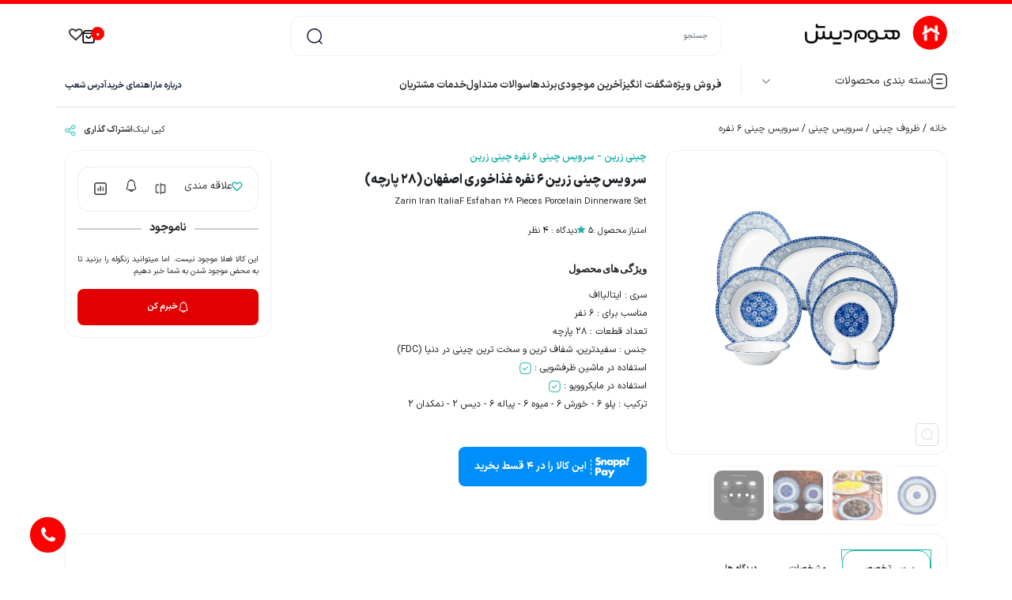

--- FILE ---
content_type: text/html; charset=UTF-8
request_url: https://homedish.ir/product/hdp-770/%D8%B3%D8%B1%D9%88%DB%8C%D8%B3-%DA%86%DB%8C%D9%86%DB%8C-%D8%B2%D8%B1%DB%8C%D9%86-6-%D9%86%D9%81%D8%B1%D9%87-%D8%BA%D8%B0%D8%A7%D8%AE%D9%88%D8%B1%DB%8C-%D8%A7%D8%B5%D9%81%D9%87%D8%A7%D9%86-28-%D9%BE%D8%A7%D8%B1%DA%86%D9%87/
body_size: 149014
content:
<!DOCTYPE html>
<html dir="rtl" lang="fa-IR"> <head><meta http-equiv="Content-Type" content="text/html;charset=UTF-8"><script>document.seraph_accel_usbpb=document.createElement;seraph_accel_izrbpb={add:function(b,a=10){void 0===this.a[a]&&(this.a[a]=[]);this.a[a].push(b)},a:{}}</script> <meta name="viewport" content="width=device-width, initial-scale=1, maximum-scale=1, user-scalable=no"> <link rel="icon" href="https://hoteldish.ir/wp-content/uploads/2021/07/cropped-Favicon_Homedish-32x32.png" sizes="32x32"> <link rel="icon" href="https://hoteldish.ir/wp-content/uploads/2021/07/cropped-Favicon_Homedish-192x192.png" sizes="192x192"> <link rel="apple-touch-icon" href="https://hoteldish.ir/wp-content/uploads/2021/07/cropped-Favicon_Homedish-180x180.png"> <meta name="msapplication-TileImage" content="https://hoteldish.ir/wp-content/uploads/2021/07/cropped-Favicon_Homedish-270x270.png"> <meta name="viewport" content="width=device-width, initial-scale=1"> <noscript><style>.lzl{display:none!important;}</style></noscript><style>img.lzl,img.lzl-ing{opacity:0.01;}img.lzl-ed{transition:opacity .25s ease-in-out;}</style><style>:root{
	--margin-bottom: 20px;
}
p, h1,h2,h3,h4,h5,h6{
	margin: 0
}
.snappay_box {
	width: fit-content;
	padding: 10px 20px;
	background: #008efa;
	border-radius: 8px;
	color: #fff;
	font-size: 13px;
	font-weight: 700;
	display: flex;
	justify-content: space-between;
	align-items: center;
	gap: 5px;
}
.snappay_box span {
	border-right: 1px dashed #fff;
	padding-right: 5px;
}
.homedish_product_top{
	margin-top: 5px;
	margin-bottom: var(--margin-bottom);
}
.homedish_product_top .product_image {
	border-radius: var(--border-radius);
	border: 1px solid #eee;
	padding: 15px 15px 45px;
	text-align: center;
	position: relative;
}
.add_to_card_btn.btn_loading::before {
	top: 38%;
	right: 45%;
	transform: translate(50%,-50%);
}
.homedish_product_top .product_image img{
	border-radius: 10px;	
}
.homedish_wishlist_btn.added i::before {
	content: "\f004";
}
.rw_product_gallery_mobile.swiper-container {
	max-width: 70%;
	margin: 0 auto !important;
}
.product_image_icon{
	position: absolute;
	bottom: 10px;
	right: 10px;
	border: 1px solid #ddd;
	border-radius: 5px;
	padding: 6px;
	display: flex;
	align-items: center;
	justify-content: center;
}
.product_image_icon path{
	fill: #ddd;
}
.homedish_product_top .product_tag{
	padding: 6px 10px;
	font-size: 9px;
	background: #fff;
	border-radius: 20px;
	border: 1px solid #bc73de;
}
.homedish_product_top .product_image_title{
	font-size: 12px;
	font-weight: 700;
	color: var(--main-color);
	display: flex;
	justify-content: space-between;
	align-items: center;
	margin-bottom: 20px;
	position: absolute;
	right: 20px;
	left: 20px;
	top: 40px;
	z-index:10;
}
.homedish_product_top .product_timer .homedish_countdown_single{
	margin-right: 5px;
}
.swiper-pagination-bullets-dynamic .swiper-pagination-bullet {
	transition: 0.3s all;
}
.homedish_product_top .product_image .product_tags {
	margin-left: auto;
}
.homedish_product_top .product_image_title path{
	color: var(--main-color);
}
.homedish_product_top .gallery{
	display: flex;
	justify-content: space-between;
	align-items: center;
	margin: 20px 0 0;
	width: 100%
}	
.homedish_product_top .gallery span{
	border-radius: var(--border-radius);
	border: 1px solid #eee;
	padding: 35px;
	width: 85px;
	height: 85px;
}
.homedish_product_top .content_product{
	position: relative;
	display: flex;
	flex-direction: column;
}
.content_product p {
	font-size: 11px;
}
.homedish_product_top .content_product h1{
	font-size: 19px;
	font-weight: 900;
	margin: 10px 0;
	font-family: homedish;
}
.product_color_selector .colors .color.multi_vari {
	min-width: 47%;
	flex: 1 1 auto;
}
.homedish_product_top .content_product .product_content_meta{
	margin: 5px 0 15px;
	display: flex;
	justify-content: flex-start;
	gap: 20px;
	align-items: center;
	font-size: 11px;
}
.product_attr ul:before {
	content: attr(data-title);
	font-weight: 700;
	font-size: 13px;
	margin: 15px 0;
	display: block;
	font-family: homedish;
	word-spacing: -2px;
}
.homedish_product_top .content_product .product_content_meta i{
	color: var(--green-color);
}
.homedish_product_top .content_product .product_tags{
	color: var(--green-color);
	font-weight: 700;
	font-size: 13px;
}
.product_attr li{
	margin-bottom: 5px;
	font-size: 12px;
}
.product_attr_title{
	font-size: 17px;
	font-weight: 700;
}
.homedish_product_top .content_product .product_rate{
	margin-top: 40px;
	font-size: 13px;
	font-weight: 700;
}
.homedish_product_top .content_product .product_rate span{
	font-size: 12px;
	font-family: homedish;
	font-weight: 701;
	color: #2e3741;
}
.product__garanty{
	border:1px solid #eee;
	border-radius:10px;
	padding:15px;
	margin:10px 0 0;
}
.product_free_ship{
	margin-top: 15px;
	border: 1px solid var(--main-color);
	padding: 20px 20px 20px 55px;
	border-radius: var(--border-radius);
	display: flex;
	justify-content: space-between;
	align-items: center;
	font-size: 10px;
	font-weight: 700;
}
.product_free_ship .truck_ship{
	position: relative;
}
.product_free_ship .truck_ship:after{
	content: 'FREE';
	position: absolute;
	top: 4px;
	left: -30px;
	padding: 4px 7px;
	border-radius: 30px;
	background-color: #ffd6d0;
	color: var(--main-color);
	font-size: 11px;
	font-weight: 700;
}
.homedish_product_top .content_product .special_sale{
	display: flex;
	justify-content: space-between;
	align-items: center;
	gap: 5px;
	border: 2px solid #f46a57;
	border-radius: 30px;
	padding: 10px;
	position: absolute;
	top: 30px;
	left: 0px;
	font-size: 13px;
	color: #f46a57;
}
.homedish_product_top .add_to_cart{
	border-radius: 15px;
	border: 1px solid #eee;
	padding: 20px 15px 0px;
}
.product_favorit_box{
	display: flex;
	justify-content: space-between;
	border-radius: var(--border-radius);
	border: 1px solid #eee;
	padding: 15px 20px;
	color: #666;
	margin-bottom: 10px;
}
.product_favorit_box span{
	display: flex;
	align-items: center;
	gap: 5px;
	cursor: pointer;
}
.product_favorit_box span i{
	color: var(--green-color);
	font-weight:700;
	font-size: 13px;
}
.homedish_product_top .title{
	position: relative;
	margin: 15px 0;
	display: block;
	font-weight: 700;
	color: var(--green-color);
	font-size: 11px;
	font-family: homedish;
	word-spacing: -2px;
}
.homedish_product_top .title:after{
	content: "\f107";
	position: absolute;
	left: 8px;
	top: 0;
	font-size: 18px;
	transform: 0.5s ease-in-out;
}
.homedish_product_top .add_to_cart .title.active:after{
	content: "\f106";
}
.product_garanty_box{
	display: flex;
	flex-direction: column;
	color: #333;
	margin: 10px 0;
	font-size: 11px;
	font-weight: 600;
}
.homedish_product_top .add_to_cart .in_stock{
	display: flex;
	justify-content: flex-start;
	align-items: center;
	gap: 10px;
	font-size: 11px;
}
.product_color_selector{
	margin: 10px 0 0px;
	border-bottom: 1px solid #eee;
	padding: 0 0 5px;
}
.product_color_selector .colors{
	display: flex;
	align-items: center;
	flex-wrap: wrap;
	gap: 5px;
	overflow: hidden;
	padding: 1px;
	transition: 0.3s ease-in-out;
}
.form-control.quantity {
	width: 35px !important;
	max-width: 35px !important;
}
.product_color_selector .colors.active{
	max-height: 2000px;
}
.product_color_selector .colors .color{
	flex: 0 0 auto;
	min-width: 31%;
	display: flex;
	justify-content: space-between;
	align-items: center;
	gap: 5px;
	border: 1px solid #eee;
	border-radius: 20px;
	padding: 2px 4px 2px 3px;
	font-size: 10px;
	margin-bottom: 5px;
	cursor: pointer;
}
.product_color_selector .colors .color.active{
	border: 1px solid #2fc6bd;
	outline: 1px solid #2fc6bd;
}
.product_color_selector .colors .color_pattern{
	border-radius: 50%;
	width:18px;
	height:18px;
}
.gold{
	background-color: gold;
}
.pink{
	background-color: pink;
}
.cart_count{
	display: flex;
	justify-content: space-between;
	align-items: center;
	border: 1px solid #eee;
	padding: 10px;
	margin: 10px 0;
	border-radius: var(--border-radius);
}
.cart_count input{
	width: 30px;
	padding: 0;
	text-align: center;
	border: 0;
	margin: 0 2px !important;
	font-size: 12px;
	font-weight: 700;
	border-radius: 5px !important;
}
.cart_count button{
	display: flex;
	justify-content: center;
	align-items: center;
	height: 100%;
	padding: 5px;
}
.cart_count h6{
	font-size: 11px;
	color: var(--green-color);
	font-weight: 700;
	font-family: homedish;
	margin:0;
}
body .cart_count a {
	font-size: 10px !important;
	font-weight: 700;
	color: var(--green-color) !important;
	font-family: homedish;
}
.out_of_stock {
	font-size: 11px !important;
	display: block !important;
	padding: 7px 0 12px;
}
.homedish_product_top .add_to_cart .add_to_card_btn, .sticky_product_price .add_to_card_btn{
	background-color: var(--green-color);
	padding: 20px 10px;
	width: 100%;
	border-radius: 12px;
	color: #fff;
	border: 0;
	margin: 10px auto;
	display: block;
	font-size: 10px;
	font-weight: 700;
	text-align: center;
	cursor: pointer;
}
.homedish_product_top .add_to_cart .add_to_card_btn:hover, .sticky_product_price .add_to_card_btn:hover{
	color: #fff !important;
	box-shadow: inset 0 0 200px 0 #00000038;
}
.homedish_product_top .add_to_cart .price_box{
	display: flex;
	justify-content: space-between;
	align-items: flex-start;
	margin: 20px 0 0;
}
.homedish_product_top .add_to_cart .price_box ins {
	font-weight: 800;
	font-size: 13px;
	word-spacing: -1px;
}
.homedish_product_top .add_to_cart .price_box bdi{
	font-size: 12px;
	font-weight: 700;
}
.row.homedish_delivery_garranty img , .row.homedish_delivery_garranty video {
	border-radius: 10px;
}
.homedish_product_top .add_to_cart .price_box .price{
	font-size: 16px;
	font-weight: 700;
	padding: 0 5px;
	position: relative;
}
.homedish_product_top .add_to_cart .price_box .price_percent , .sticky_product_price .price_percent{
	position: absolute;
	top: -10px;
	right: -18px;
	background-color: red;
	color: #fff;
	padding: 3px 2px 2px;
	border-radius: 50%;
	font-size: 11px;
	display: flex;
	align-items: center;
	justify-content: center;
}
.homedish_product_top .add_to_cart .price_box del{
	color: #888;
	font-size: 11px;
	display: block;
	font-weight: 500;
}
.add_to_cart .input-group .btn{
	font-size: 10px;
	border: 0;
	color: #999;
	padding: 5px 8px;
}
.btn-outline-secondary:hover {
	color: #333 !important;
	background-color: unset !important;
}
.add_to_cart .input-group .btn:focus {
	box-shadow: none;
}
.homedish_product_attributes{
	margin: var(--margin);
	padding: 20px 20px 10px;
	border-radius: var(--border-radius);
	border: 1px solid #eee;
}
.homedish_product_attributes .offer_detail{
	position: absolute;
	left: 20px;
	font-size: 10px;
	font-weight: 600;
}
.homedish_cross_sell_products{
	margin-bottom: 20px;
}
.homedish_last_viewed_products .container{
	padding: 20px 30px 15px;
}
.homedish_cross_sell_products .swiper-container {
	padding: 0 20px;
}
.homedish_cross_sell_products .homedish_right_product_slider_btn{
	transform: translatex(10px);
	position: absolute;
	top: 120px;
	right: 10px;
	background: #fff;
	border: 30px;
	border-radius: 50%;
	box-shadow: -4px 4px 10px 0 #0000000d;
	padding: 8px;
	color: var(--text-color);
	width: 45px;
	height: 45px;
	display: flex;
	justify-content: center;
	align-items: center;
	margin: 0 2px;
	font-size: 20px;
	cursor: pointer;
	z-index: 9999;
	transition: 0.2s all;
}
.homedish_cross_sell_products .homedish_right_product_slider_btn:hover{
	background: var(--green-color);
	color: #fff;
}
.homedish_cross_sell_products .homedish_left_product_slider_btn{
	transform: translatex(-10px);
	position: absolute;
	top: 120px;
	left: 10px;
	background: #fff;
	border: 30px;
	border-radius: 50%;
	box-shadow: 4px 4px 10px 0 #0000000d;
	padding: 8px;
	color: var(--text-color);
	width: 45px;
	height: 45px;
	display: flex;
	justify-content: center;
	align-items: center;
	margin: 0 2px;
	font-size: 20px;
	cursor: pointer;
	z-index: 9999;
	transition: 0.2s all;
}
.homedish_cross_sell_products .homedish_left_product_slider_btn:hover{
	background: var(--green-color);
	color: #fff;
}
.homedish_cross_sell_products .swiper-button-disabled{
	visibility: hidden;
	opacity: 0;
}
.homedish_section_title{
	width: 100%;
	display: flex;
	justify-content: space-between;
	align-items: center;
	margin-bottom: 40px;
	transition: 0.3s all;
}
.homedish_section_title span h4{
	font-size: 15px;
	font-weight: 800;
	margin: 0;
	word-spacing: -2px;
	font-family: homedish;
}
.homedish_section_title .link{
	font-size: 13px;
	height: 12px;
	display: flex;
	align-items: center;
}
.homedish_section_title a:hover i{
	transform: translatex(-6px);
	transition: 0.3s all;
}
.homedish_section_title span span{
	font-size: 11px;
	color: #888;
	padding: 0 15px;
}
.homedish_tab_title{
	display: flex;
	justify-content: flex-start;
	align-items:center;
	gap: 15px;
	position: relative;
}
.homedish_tab_title li {
	cursor: pointer;
	padding: 15px 20px;
	background: #fff;
	color: #333 !important; 
	font-size: 11px;
	font-family: homedish;
	font-weight: 700;
	border: 0;
	border-radius: var(--border-radius);
}
.homedish_tab_title li.active {
	border: 1px solid var(--green-color);
	outline: 1px solid var(--green-color);
}
.homedish_tabs_content_wrap {
	padding: 10px 30px !important;
	border-radius: var(--border-radius);
	margin-top: 20px;
}
.homedish_tabs_content_wrap .homedish_delivery_garranty *{
	font-size: 11px;
	line-height: 22px;	
	text-align: justify;
}
.homedish_tabs_content_wrap .homedish_delivery_garranty a {
	color: #00978f !important;
	font-weight: 500;
}
.comment-notes {
	font-size: 10px;
}
.homedish_tabs_content_wrap .homedish_delivery_garranty h2,
.homedish_tabs_content_wrap .homedish_delivery_garranty h3,
.homedish_tabs_content_wrap .homedish_delivery_garranty h4,
.homedish_tabs_content_wrap .homedish_delivery_garranty h5{
	font-size: 13px;
	font-weight: 700;
}
.homedish_about_product .table{
	margin-top: 30px;
}
.table-striped>tbody>tr:nth-of-type(odd) {
	--bs-table-accent-bg: #fff !important;
}
.table-striped>tbody>tr:nth-of-type(even) {
	--bs-table-accent-bg: #f6f7fb !important;
}
.homedish_about_product .table tr{
	border-bottom: 0px solid transparent !important;
	font-size: 14px;
}
.homedish_about_product .table tr td:first-child{
	width: 25%;
	border-top-right-radius: 5px;
	border-bottom-right-radius: 5px;
	font-size: 12px;
}
.homedish_about_product .table tr td:last-child{
	width: 75%;
	font-weight: 700;
	font-weight: 700;
	border-top-left-radius: 5px;
	border-bottom-left-radius: 5px;
	font-size: 12px;
}
.homedish_delivery_garranty .homedish_section_title{
	background-color: #f6f7fb;
	padding: 30px;
	border-radius: 10px;
}
.homedish_delivery_garranty .faq_wrap{
	margin-top: 20px;
	font-size: 14px;
}
.homedish_delivery_garranty .faq_wrap .faq_box{
	margin: 10px 0;
}
.homedish_delivery_garranty .faq_wrap .faq_title{
	position: relative;
	padding: 10px 0;
	border-bottom: 2px solid #f4f5f7;
	cursor: pointer;
}
.homedish_delivery_garranty .faq_wrap .faq_title span {
	font-size: 12px;
	font-weight: 700;
	font-family: homedish;
}
.homedish_delivery_garranty .faq_wrap .faq_title:after{
	content: "\f107";
	position: absolute;
	left: 20px;
	top: 40%;
	font-size: 17px !important;
	font: normal normal normal 14px/1 FontAwesome;
}
.homedish_delivery_garranty .faq_wrap .faq_title.active:after{
	content: "\f106";
}
.homedish_delivery_garranty .faq_wrap .faq_content{
	padding: 20px 0;
	display: none;
}
.homedish_delivery_garranty .faq_wrap .faq_content p{
	font-size: 11px;
	line-height: 22px;
}
.homedish_users_rating .comments_box{
	margin: 10px 0;
	padding: 30px;
	border-radius: var(--border-radius);
	border: 1px solid #eee;
}
.homedish_users_rating .comments_box .comment_title{
	display: flex;
	justify-content: space-between;
	align-items: center;
}
.homedish_users_rating .comments_box .subject{
	font-size: 13px;
	font-weight: 700;
}
.homedish_users_rating .comment_date{
	font-size: 13px;
	display: flex;
	justify-content: space-between;
	align-items: center;
	gap: 10px;
}
.homedish_users_rating .comment_date{
	font-size: 10px;
	display: flex;
	justify-content: space-between;
	align-items: center;
	gap: 10px;
}
.homedish_users_rating .comments_box .right_text .commenter_name{
	color: var(--green-color);
	font-size: 10px;
	font-weight: 700;
	margin-right: 15px;
}
.homedish_users_rating .comments_box .comment_title .left_text i{
	color: var(--green-color);
	font-size: 16px;
}
.homedish_users_rating .comments_box .comment_body{
	text-align: justify;
	margin: 20px 0 0;
	font-size: 11px;
	line-height: 22px;
}
.homedish_users_rating .comments_box .comment_reply{
	margin: 20px 0;
	padding:25px 20px;
	background-color: #f6f7fb;
	border-radius: var(--border-radius);
	font-size: 10px;
	line-height: 24px;
}
.comment_reply code {
	display: block;
}
.homedish_users_rating .comments_box .comment_reply_btn{
	font-size: 10px;
	font-weight: 700;
	margin: 10px 0 20px;
	display: block;
}
.homedish_users_rating .add_comment{
	display: flex;
	justify-content: space-between;
	align-items: center;
	margin: 0px 0 30px;
	padding: 20px;
	background-color: #f6f7fb;
	border-radius: var(--border-radius);
}
.homedish_users_rating .add_comment .add_comment_btn{
	background-color: var(--green-color);
	padding: 15px 30px;
	border-radius: 10px;
	color: #fff !important;
	border: 0;
	margin: 15px auto;
	display: block;
	font-size: 10px;
	font-weight: 700;
	cursor: pointer;
}
.homedish_users_rating .add_comment .add_comment_btn:hover{
	box-shadow: inset 0 0 200px 0 #00000038;
}
.homedish_users_rating .add_comment p{
	font-size: 11px;
	color: #777;
	margin-top: 10px;
}
.homedish_up_sell_products{
	margin-bottom: 60px;
}
.homedish_up_sell_products .container{
	padding: 0 20px;
}
.homedish_up_sell_products .homedish_right_product_slider_btn{
	transform: translatex(10px);
	position: absolute;
	top: 120px;
	right: 10px;
	background: #fff;
	border: 30px;
	border-radius: 50%;
	box-shadow: -4px 4px 20px 0 #0000000d;
	padding: 8px;
	color: var(--text-color);
	width: 45px;
	height: 45px;
	display: flex;
	justify-content: center;
	align-items: center;
	margin: 0 2px;
	font-size: 20px;
	cursor: pointer;
	z-index: 9999;
	transition: 0.2s all;
}
.homedish_up_sell_products .homedish_right_product_slider_btn:hover{
	background: var(--green-color);
	color: #fff;
}

.homedish_up_sell_products .homedish_left_product_slider_btn{
	transform: translatex(-10px);
	position: absolute;
	top: 120px;
	left: 10px;
	background: #fff;
	border: 30px;
	border-radius: 50%;
	box-shadow: 4px 4px 20px 0 #0000000d;
	padding: 8px;
	color: var(--text-color);
	width: 45px;
	height: 45px;
	display: flex;
	justify-content: center;
	align-items: center;
	margin: 0 2px;
	font-size: 20px;
	cursor: pointer;
	z-index: 9999;
	transition: 0.2s all;
}
.homedish_up_sell_products .homedish_left_product_slider_btn:hover{
	background: var(--green-color);
	color: #fff;
}
.homedish_up_sell_products .swiper-button-disabled{
	visibility: hidden;
	opacity: 0;
}
.sticky_product_price{
	position: fixed;
	bottom: 0;
	left: 0;
	right: 0;
	display: flex;
	justify-content: space-around;
	align-items: center;
	gap: 10px;
	width: 100%;
	padding: 10px 15px;
	background-color: #fff;
	border-top: 2px solid #eee;
	border-top-left-radius: 15px;
	border-top-right-radius: 15px;
	z-index: 99999;
}
.sticky_product_price span{
	display:block;
	text-align: center;
	padding: 0 5px;
}
/*galery*/
.rw_thumb_images .rw_thumb_image {
	border-radius: 15px;
	overflow: hidden;
	opacity: 0.6;
	cursor: pointer;
	position: relative;
	max-width: 75px;
	border: 1px solid #eee;
	padding: 5px;
}
.rw_thumb_image.last_thumb {
	opacity: 0.5;
}
.rw_thumb_image.last_thumb::before {
	content: "...";
	position: absolute;
	top: 50%;
	right: 50%;
	transform: translate(50%,-50%);
	font-size: 33px;
	z-index: 9999;
	color: #fff;
	width: 30px;
	height: 30px;
	justify-content: center;
	align-items: flex-end;
	display: flex;
	padding-top: 35px;
}
.rw_thumb_image.last_thumb::after {
	position: absolute;
	content: "";
	width: 30px;
	height: 30px;
	background: #000000a3;
	top: 50%;
	right: 50%;
	transform: translate(50%,-50%);
	border-radius: 50%;
}
.rw_thumb_images .rw_thumb_image:hover {
	opacity: 1;
}
.rw_popup_mask {
	position: fixed;
	width: 100%;
	height: 100%;
	z-index: 9998;
	background: #0000003b;
	top: 0;
	right: 0;
	transition: 0.3s ease;
	opacity: 0;
	visibility: hidden;
	cursor:pointer;
}
.rw_gallery_tab_title {
	width: 100%;
	display: flex;
	justify-content: flex-start;
	border-bottom: 1px solid #e0e0e0;
}
.rw_gallery_popup div{
	border-radius:0;
	font-size: 14px;
}
.customer_gallery_tab_content h4{
	font-size: 15px;
}
.rw_gallery_popup {
	position: fixed;
	right: 50%;
	top: 50%;
	transform: translate(50%,-50%);
	z-index: 999999;
	background: #fff;
	box-shadow: 0 0 5px 0 rgba(0,0,0,.1);
	min-width: 70vw;
	min-height: 85vh;
	border-radius: 10px;
	opacity: 0;
	transition: 0.3s ease;
	visibility: hidden;
	padding: 15px;
	max-width: 100%;
	max-height: 90vh;
}
.rw_active_popup{
	opacity:1;
	visibility:visible;
}
.rw_popup_close_btn {
	position: absolute;
	left: 15px;
	top: 30px;
	font-size: 40px;
	cursor: pointer;
	width: 20px;
	height: 20px;
	display: flex;
	justify-content: center;
	align-items: center;
	color:#333;
}
.rw_popup_close_btn:hover {
	color: var(--main-color);
}
.rw_gallery_tab_title .tab_title {
	padding-bottom: 15px;
	margin-left: 15px;
	position: relative;
	cursor: pointer;
}
.tab_title_active {
	color: var(--green-color);
}
.tab_title_active::before {
	content: "";
	position: absolute;
	right: 0;
	bottom: -1px;
	width: 100%;
	height: 4px;
	background-color: #0099bd;
	border-radius: 4px 4px 0 0;
}
.main_gallery_tab_content h4{
	font-size: 16px;
	font-weight: 700;
}
.rw_gallery_tab_content .tab_content {
	width: 100%;
	display: none;
	padding: 15px;
}
.rw_gallery_tab_content .tab_content.tab_content_active {
	display: flex;
}
.main_gellery {
	flex: 0 0 60%;
	max-width: 60%;
}
.thumb_gallery {
	flex: 0 0 40%;
	max-width: 40%;
}
.rw_gallery_popup .slidePrev-btn, .rw_gallery_popup .slideNext-btn {
	border-radius: 50%;
}
.z_index_1{
	z-index:1!important;
}
.overflow_h{
	overflow:hidden!important;
}
.rw_gallery_popup .swiper-slide img {
	max-height: 450px;
	border-radius: 10px;
	width: auto;
}

.thumb_gallery .swiper-wrapper .swiper-slide img {
	width: 80px;
	height: 80px;
	border: 1px solid #c1c1c1;
	border-radius: 5px;
	cursor:pointer;
}
.thumb_gallery .swiper-wrapper .swiper-slide.swiper-slide-thumb-active img {
	border: 2px solid #0115b6;
}
.rw_gallery_popup .swiper-slide {
	cursor: zoom-in;
	overflow:hidden;
}
.rw_gallery_popup .swiper-slide.zoom_active {
	cursor: zoom-out;
}
.rw_gallery_popup .swiper-slide.zoom_active img {
	-webkit-transform: scale(2);
	transform: scale(2);
	position:relative;
}	
.rw_product_gallery_mobile .swiper-pagination {
	bottom: 0px;
	width: 100% !important;
}
.rw_product_gallery_mobile {
	padding-bottom: 20px !important;
}
.kandoo_single_btns{
	justify-content: normal;
}
.kandoo_single_btns .kandoo_post_point_btns{
	flex: 0 0 17%;
}
.variations_button .kandoo_btn{
	margin: 0 auto;
}
.rw_thumb_images {
	display: flex;
	gap: 20px;
	position: absolute;
	bottom: -90px;
	left: 0px;
	right: 0px;
}
/*gallery*/
.colors input[type="radio"] {
	display: none;
}
.homedish_price_chart_popup, .product_notice_alert_popup{
	position: relative;
	display: none;
	z-index: 99999;
}
.homedish_price_chart_popup.active , .product_notice_alert_popup.active{
	display: block;
}
.homedish_price_chart_popup h4, .product_notice_alert_popup h4{
	font-size: 14px;
	font-weight: 700;
	text-align: center;
}
.homedish_price_chart_popup p, .product_notice_alert_popup p{
	font-size: 12px;
	text-align: center;
}
.alert_icon {
	text-align: center;
}
.popup_wrap{
	position: fixed;
	left: 50%;
	top: 50%;
	width: 90%;
	max-width: 800px;
	transform: translate(-50%, -50%);
	padding: 20px;
	background: linear-gradient(45deg , #f6f7fb , #fff);
	border-radius: 20px;
	z-index: 99999;
}
.popup_wrap .close_btn{
	position: absolute;
	top: 20px;
	left: 20px;
	width: 20px;
	height: 20px;
	display: flex;
	align-items: center;
	justify-content: center;
	font-size: 13px;
	border: 1px solid #333;
	border-radius: 50%;
	color: #000;
}
.popup_wrap .close_btn:hover{
	color: var(--main-color);
}
.homedish_notice_form {
	background-color: #fff;
	padding: 15px;
	border-radius: 10px;
	margin-top: 10px;
}
.alert_form_title{
	font-size: 14px;
	color: #3c3c3c;
	font-family: homedish;
	font-weight: 600;
}
.homedish_notice_form label{
	font-size: 13px;
}
.homedish_notice_form .form-check .form-check-input {
	float: initial;
	margin-left: auto;
}
.homedish_notice_form .btn{
	font-size: 13px;
}
.homedish_notice_form .notice_alert_btn_box{
	display: flex;
	justify-content: flex-end;
	gap: 20px;
}
span.product_notice_alert:hover path , span.product_notice_alert.added path {
	fill: var(--green-color);
}
.notice_cancle_wrap{
	background: #fff;
	height: 100%;	
	display: flex;
	justify-content:center;
	flex-direction:column;
	padding:15px;
	border-radius:5px;
}
#delete_save_customer_product_alert{
	cursor: pointer;
}
.add_comment_popup {
	position: fixed;
	display: none;
	left: 50%;
	top: 50%;
	transform: translate(-50%, -50%);
	padding: 15px;
	background: linear-gradient(45deg , #f6f7fb , #fff);
	border-radius: 20px;
	z-index: 99999;
}
.add_comment_popup.active{
	display: block;
}
.add_comment_popup .close_btn{
	position: absolute;
	top: 20px;
	left: 20px;
	font-size: 20px;
	color: #000;
}
.add_comment_popup .close_btn:hover{
	color: var(--main-color);
}
.add_comment_popup h4{
	font-size: 14px;
	font-weight: 700;
	font-family: homedish;
}
.product_comment_form .input_effect_box:after{
	content: '';
	background:unset;
}
.add_comment_popup .submit{
	font-size: 10px;
	font-weight: 700;
	padding: 15px 25px;
	border-radius: 12px;
	background-color: var(--green-color);
	outline: 0;
	border: 0;
	color: #fff;
}
.product_rating_star {
	display: flex;
	flex-direction: row-reverse;
	padding: 0 10px;
}
.product_rating_star:not(:checked) > input {
	position:absolute;
	top:-9999px;
}
.product_rating_star:not(:checked) > label {
	width:1em;
	overflow:hidden;
	white-space:nowrap;
	cursor:pointer;
	font-size:22px;
	color:#ccc;
}

.product_rating_star > input:checked ~ label {
	color: #ffc700;    
}
.product_rating_star > input ~ label {
	font-size: 20px;	
}
.product_rating_star:not(:checked) > label:hover,
.product_rating_star:not(:checked) > label:hover ~ label {
	color: #deb217;  
}
.product_rating_star > input:checked + label:hover,
.product_rating_star > input:checked + label:hover ~ label,
.product_rating_star > input:checked ~ label:hover,
.product_rating_star > input:checked ~ label:hover ~ label,
.product_rating_star > label:hover ~ input:checked ~ label {
	color: #c59b08;
}
.input_effect_box{
	background-color: #fff !important;
}
.out_of_stock_box{
	margin-top: 10px;
}
.out_of_stock_box .out_of_stock_title{
	font-size: 14px;
	font-weight: 700;
	font-family: homedish;
	text-align: center;
	background: #fff;
	width: fit-content;
	padding: 0 10px;
	margin: 0 auto;
	position: relative;
}
.out_of_stock_box p{
	font-size: 10px;
	text-align: justify;
	margin: -10px 0 15px;
	border-top: 2px solid #ccc;
	padding: 30px 0 0;
}
.out_of_stock_box .out_of_stock_box_btn{
	font-size: 11px;
	font-weight: 600;
	text-align: center;
	background: #e10101;
	border-radius: 8px;
	padding: 15px;
	color: #fff;
	margin-bottom: 15px;
	display: flex;
	justify-content: center;
	align-items: center;
	gap: 10px;
	cursor: pointer;
}
.out_of_stock_box .out_of_stock_box_btn:hover{
	background: #c10404;
}
.stock_box_mobile {
	position: fixed;
	background: #fff;
	bottom: 0;
	z-index: 9999;
	left: 0;
	right: 0;
	padding: 10px 15px 0;
	border: 1px solid #eee;
	display: flex;
	justify-content: space-around;
	align-items: center;
}
.stock_box_mobile .out_of_stock_title {
	margin: unset;
}
.stock_box_mobile .out_of_stock_box_btn{
	width: 100%;
}
.sticky_product_price .product_percent{
	top: 0px !important;
	right: -25px !important;
}
.check{cursor:pointer;width:17px;height:17px;border:2px solid #ccc;border-radius:5px;float:right;margin-left:10px;text-align:center;}.check:hover{border-color:#22b4ac}.check.active{border-color:#22b4ac;}.check.active:before{content:"\f00c";font: normal normal normal 10px/1 FontAwesome;color:#22b4ac;display: flex;justify-content: center;align-items: center;margin-top: 2px;}
.limit_in_stock{
	color: var(--main-color);
	font-size: 11px;
	font-weight: 700;
}




@media( min-width:992px ){
	body .rw_gallery_popup {
		max-width: 1000px;
	}
}

@media screen and (max-width: 768px){
	:root{
		--border-radius: 7px;
		--margin: 15px 0;
		--margin:  20px 0;
		--margin-bottom: 20px;
		--padding: 15px 0;
	}
	body .rw_popup_close_btn{
		top: 90px;	
	}
	.thumb_gallery h4{
		display:none;	
	}
	body .rw_gallery_popup .main_gellery, body .rw_gallery_popup .thumb_gallery {
		flex: 0 0 100%;
		max-width: 100%;
	}
	.rw_gallery_tab_content .tab_content.tab_content_active {
		flex-wrap: wrap;
	}
	.product_image_icon{
		right: auto;
		left: 20px;
	}
	body .rw_gallery_popup {
		width:100vw;
		height:100vh;
		max-width: 100vw;
		max-height: 100vh;
		padding-top: 90px;
	}	
	.homedish_product_attributes .offer_detail {
		position: relative;
		margin-right: 10px;
	}
	.product_favorit_box {
		justify-content: space-around;
		border-radius: 8px;
		padding: 5px 20px;
	}
	.homedish_product_top .product_image {
		padding: 20px;
	}
	.homedish_product_top .content_product {
		margin-top: 20px;
	}
	.product_color_selector {
		border-bottom: 0px;
	}
	.homedish_product_top .content_product .product_content_meta {
		margin:10px 0;
	}
	.homedish_product_top .product_tag {
		padding: 5px 4px;
	}
	.homedish_section_title {
		margin-bottom: 15px;
	}
	.homedish_section_title span h4 {
		font-size: 13px;
	}
	.homedish_section_title span span {
		font-size: 11px;
	}
	.homedish_section_title .link {
		font-size: 12px;
	}

	.homedish_product_top .add_to_cart {
		border-radius: var(--border-radius);
		border: 0px; 
		padding: 0px 0 20px; 
		margin-top: 20px;
	}
	.product_garanty_box{
		border-bottom: 1px solid #eee;
		padding-bottom: 10px;
		flex-direction: row;
		gap: 5px;
	}
	.snappay_box {
		width: 100%;
		padding: 6px 18px;
		background: #008efa;
		margin-bottom: 10px;
		justify-content: center;
		gap: 20px;
	}
	.product_color_selector .cart_count {
		margin: 10px 0 0;
	}
	.homedish_product_attributes {
		padding: 20px 10px 5px;
	}
	.homedish_tab_title li {
		padding: 10px 15px;
		text-align: center;
		font-size: 10px;
		border-radius: 20px;
		white-space: nowrap;
	}
	.homedish_about_product .table {
		margin-top: 15px;
	}
	body .homedish_tabs_content_wrap{
		padding: 10px !important;
		margin-top: 10px;
	}
	.homedish_delivery_garranty .faq_wrap {
		margin-top: 0px;
		font-size: 12px;
		padding: 0;
	}
	.homedish_delivery_garranty .faq_wrap .faq_content p {
		font-size: 12px;
	}
	.homedish_delivery_garranty .homedish_section_title {
		padding: 15px;
	}
	.homedish_tab_content .add_comment h6{
		font-size: 13px;
	}
	.homedish_users_rating .add_comment {
		display: block;
		margin: 0px 0 15px;
		padding: 15px;
	}
	.homedish_users_rating .add_comment .add_comment_btn {
		padding: 8px 20px;
		margin: 10px auto;
		font-size: 12px;
		width: fit-content;
		cursor: pointer;
	}
	.homedish_users_rating .comments_box {
		margin: 10px 0;
		padding: 15px;
	}
	.homedish_users_rating .comments_box .comment_reply {
		margin: 10px 0;
		padding: 10px;
		font-size: 12px;
	}
	.homedish_users_rating .comments_box .subject{
		font-size: 13px;
	}
	.homedish_users_rating .comments_box .comment_body {
		margin: 10px 0 0;
	}
	.sticky_product_price .add_to_card_btn {
		font-size: 11px;
		white-space: nowrap;
		margin: 3px auto;
		padding: 15px 20px;
		border-radius: 10px;
	}
	.sticky_product_price .price_percent {
		top: -13px;
		left: 10px;
		right: auto;
		padding: 4px;
	}
	.sticky_product_price del{
		color: #777;
		font-size: 13px;
	}
	.sticky_product_price .price_box{
		position: relative;
	}
	.homedish_about_product .table tr{
		font-size: 11px;
	}
	.homedish_up_sell_products {
		margin-bottom: 30px;
	}
	.homedish_notice_form .notice_alert_btn_box{
		justify-content: space-between;
	}
	.swiper-pagination-bullet.swiper-pagination-bullet-active-prev-prev{
		transform: scale(.33) !important;
		display: inline-block !important;
	}
	.swiper-pagination-bullet.swiper-pagination-bullet-active-prev{
		transform: scale(.66) !important;
		display: inline-block !important;
	}
	.swiper-pagination-bullet.swiper-pagination-bullet-active-next{
		transform: scale(.66) !important;
		display: inline-block !important;
	}
	.swiper-pagination-bullet.swiper-pagination-bullet-active-next-next{
		transform: scale(.33) !important;
		display: inline-block !important;
	}
	.swiper-pagination-bullet.swiper-pagination-bullet-active{
		transform: scale(1) !important;
		display: inline-block !important;
	}
	.swiper-pagination-bullet {
		transform: scale(0) !important;
		background: var(--green-color) !important;
		display: none !important;
		width: 15px !important;
		height: 15px !important;
	}
	.swiper-pagination{
		margin-top: 20px;
	}
	.price_box.text-center bdi {
		display: flex;
	}
	.product__garanty{
		margin:10px 0 0;
	}
	.product_free_ship{
		margin-top: 10px;
		padding: 25px 20px 25px 55px;
	}
}



@media( min-width:768px ){
	.thumb_gallery .swiper-wrapper {
		transform: none !important;
		display: flex;
		flex-wrap: wrap;
	}
	.thumb_gallery	.swiper-slide-duplicate{
		display:none;
	}
	.thumb_gallery .swiper-wrapper .swiper-slide {
		flex: 0 0 23%;
		width: 23% !important;
		margin: 5px 1% !important;
	}
}

@media (min-width: 768px) and (max-width: 992px){
	.product_image_icon{
		right: auto;
		left: 20px;
	}
	.homedish_product_top .product_image {
		padding: 20px 15px;
	}
	.homedish_product_top .product_tag {
		padding: 3px 5px;
		font-size: 10px;
		background: #fff;
	}
	.product_free_ship{
		margin-top: 10px;
		padding: 30px 20px 30px 55px;
	}
	.homedish_product_top .add_to_cart {
		padding: 0px 0 20px; 
	}
	.homedish_users_rating .add_comment .add_comment_btn {
		padding: 10px;
		white-space: nowrap;
		cursor: pointer;
	}
	.homedish_tab_title li {    
		padding: 10px 15px;
		text-align: center;
		font-size: 10px;
		border-radius: 20px;
		white-space: nowrap;
	}
	.swiper-pagination{
		text-align: right !important;
	}
	.product__garanty{
		margin:25px 0 0;
	}
}
@media (min-width: 1200px) and (max-width: 1400px){
	.product_color_selector .colors .color_pattern{
		border-radius: 50%;
		width:15px;
		height:15px;
	}
	.product_color_selector .colors .color{
		max-width: max-content;
		flex: 1 1 auto;
		font-size: 9px;
	}
}
@media(min-width:1400px){
	.homedish_product_top{
		margin-bottom: 120px;
	}
}</style><link href="data:text/css," rel="stylesheet/lzl-nc"><noscript lzl=""><link href="data:text/css," rel="stylesheet"></noscript> <script src="https://homedish.ir/wp-content/themes/homedish/assets/js/jquery.min.js" type="o/js-lzl"></script> <script type="application/ld+json">
    {
      "@context": "https://schema.org/",
      "@type": "Product",
      "name": "سرویس چینی زرین 6 نفره غذاخوری اصفهان (28 پارچه)",
      "image": [
        "https://homedish.ir/wp-content/uploads/2018/05/سرویس-چینی-زرین-6-نفره-غذاخوری-اصفهان-28-پارچه-01-w.webp" ,"https://homedish.ir/wp-content/uploads/2018/05/سرویس-چینی-زرین-6-نفره-غذاخوری-اصفهان-28-پارچه-02-w.webp","https://homedish.ir/wp-content/uploads/2018/05/esfahan3.jpg","https://homedish.ir/wp-content/uploads/2018/05/esfahan600.jpg","https://homedish.ir/wp-content/uploads/2018/05/28-italiaf.jpg","https://homedish.ir/wp-content/uploads/2018/05/28-f.jpg"       ],
      "description": "سرویس چینی زرین 6 نفره غذاخوری اصفهان (28 پارچه) ظروف چینی ایتالیا اف با زیبایی کلاسیک و طراحی موزون خود، در اولین نگاه نظر هر بیننده ای را جلب می",
      "sku": "10001033",
      "brand": {
        "@type": "Brand",
        "name": "چینی زرین ایران"
      },
      "aggregateRating": {
        "@type": "AggregateRating"
		,"ratingValue": "5.00"
		,"reviewCount": "4"
      },
      "offers": {
        "@type": "Offer",
        "url": "https://homedish.ir/product/hdp-770/%d8%b3%d8%b1%d9%88%db%8c%d8%b3-%da%86%db%8c%d9%86%db%8c-%d8%b2%d8%b1%db%8c%d9%86-6-%d9%86%d9%81%d8%b1%d9%87-%d8%ba%d8%b0%d8%a7%d8%ae%d9%88%d8%b1%db%8c-%d8%a7%d8%b5%d9%81%d9%87%d8%a7%d9%86-28-%d9%be%d8%a7%d8%b1%da%86%d9%87/",
        "priceCurrency": "IRR",
        "price": "24700000",
		 
        "priceValidUntil": "2026-03-03",
		        "hasMerchantReturnPolicy": {
          "@type": "MerchantReturnPolicy",
          "applicableCountry": "IR",
          "returnPolicyCategory": "https://schema.org/MerchantReturnFiniteReturnWindow",
          "merchantReturnDays": 10,
          "returnMethod": "https://schema.org/ReturnByMail",
          "returnFees": "https://schema.org/FreeReturn"
        },
		"shippingDetails": {
          "@type": "OfferShippingDetails",
          "shippingRate": {
            "@type": "MonetaryAmount",
            "value": 650000,
            "currency": "IRR"
          },
          "shippingDestination": {
            "@type": "DefinedRegion",
            "addressCountry": "IR"
          },
          "deliveryTime": {
            "@type": "ShippingDeliveryTime",
            "handlingTime": {
              "@type": "QuantitativeValue",
              "minValue": 0,
              "maxValue": 3,
              "unitCode": "DAY"
            },
            "transitTime": {
              "@type": "QuantitativeValue",
              "minValue": 1,
              "maxValue": 5,
              "unitCode": "DAY"
            }
          }
		  },
        "itemCondition": "https://schema.org/UsedCondition",
        "availability": "https://schema.org/OutOfStock"
      }
    }
    </script> <meta name="robots" content="index, follow, max-image-preview:large, max-snippet:-1, max-video-preview:-1"> <title>قیمت و خرید سرویس چینی زرین 6 نفره غذاخوری اصفهان (28 پارچه) [ قسطی ]</title> <meta name="description" content="قیمت و خرید سرویس چینی زرین 6 نفره غذاخوری اصفهان (28 پارچه) | خرید قسطی بدون چک سرویس چینی زرین 6 نفره غذاخوری اصفهان (28 پارچه) فقط امروز، کلیک کنید"> <link rel="canonical" href="https://homedish.ir/product/hdp-770/%D8%B3%D8%B1%D9%88%DB%8C%D8%B3-%DA%86%DB%8C%D9%86%DB%8C-%D8%B2%D8%B1%DB%8C%D9%86-6-%D9%86%D9%81%D8%B1%D9%87-%D8%BA%D8%B0%D8%A7%D8%AE%D9%88%D8%B1%DB%8C-%D8%A7%D8%B5%D9%81%D9%87%D8%A7%D9%86-28-%D9%BE%D8%A7%D8%B1%DA%86%D9%87/"> <meta property="og:locale" content="fa_IR"> <meta property="og:type" content="product"> <meta property="og:title" content="سرویس چینی زرین 6 نفره غذاخوری اصفهان (28 پارچه)"> <meta property="og:description" content="قیمت و خرید سرویس چینی زرین 6 نفره غذاخوری اصفهان (28 پارچه) | خرید قسطی بدون چک سرویس چینی زرین 6 نفره غذاخوری اصفهان (28 پارچه) فقط امروز، کلیک کنید"> <meta property="og:url" content="https://homedish.ir/product/hdp-770/سرویس-چینی-زرین-6-نفره-غذاخوری-اصفهان-28-پارچه/"> <meta property="og:site_name" content="هوم دیش"> <meta property="article:modified_time" content="2026-01-22T11:44:44+00:00"> <meta property="og:image" content="https://homedish.ir/wp-content/uploads/2018/05/سرویس-چینی-زرین-6-نفره-غذاخوری-اصفهان-28-پارچه-01-w.webp"> <meta property="og:image:width" content="1200"> <meta property="og:image:height" content="1200"> <meta property="og:image:type" content="image/webp"><meta property="og:image" content="https://homedish.ir/wp-content/uploads/2018/05/سرویس-چینی-زرین-6-نفره-غذاخوری-اصفهان-28-پارچه-02-w.webp"> <meta property="og:image:width" content="1200"> <meta property="og:image:height" content="1200"> <meta property="og:image:type" content="image/webp"><meta property="og:image" content="https://homedish.ir/wp-content/uploads/2018/05/esfahan3.jpg"> <meta property="og:image:width" content="700"> <meta property="og:image:height" content="700"> <meta property="og:image:type" content="image/jpeg"><meta property="og:image" content="https://homedish.ir/wp-content/uploads/2018/05/esfahan600.jpg"> <meta property="og:image:width" content="600"> <meta property="og:image:height" content="470"> <meta property="og:image:type" content="image/jpeg"><meta property="og:image" content="https://homedish.ir/wp-content/uploads/2018/05/28-italiaf.jpg"> <meta property="og:image:width" content="700"> <meta property="og:image:height" content="700"> <meta property="og:image:type" content="image/jpeg"><meta property="og:image" content="https://homedish.ir/wp-content/uploads/2018/05/28-f.jpg"> <meta property="og:image:width" content="700"> <meta property="og:image:height" content="700"> <meta property="og:image:type" content="image/jpeg"> <meta name="twitter:card" content="summary_large_image"> <meta name="twitter:label1" content="دسترسی"> <meta name="twitter:data1" content="ناموجود"> <script type="application/ld+json" class="yoast-schema-graph">{"@context":"https://schema.org","@graph":[{"@type":["WebPage","ItemPage"],"@id":"https://homedish.ir/product/hdp-770/%d8%b3%d8%b1%d9%88%db%8c%d8%b3-%da%86%db%8c%d9%86%db%8c-%d8%b2%d8%b1%db%8c%d9%86-6-%d9%86%d9%81%d8%b1%d9%87-%d8%ba%d8%b0%d8%a7%d8%ae%d9%88%d8%b1%db%8c-%d8%a7%d8%b5%d9%81%d9%87%d8%a7%d9%86-28-%d9%be%d8%a7%d8%b1%da%86%d9%87/","url":"https://homedish.ir/product/hdp-770/%d8%b3%d8%b1%d9%88%db%8c%d8%b3-%da%86%db%8c%d9%86%db%8c-%d8%b2%d8%b1%db%8c%d9%86-6-%d9%86%d9%81%d8%b1%d9%87-%d8%ba%d8%b0%d8%a7%d8%ae%d9%88%d8%b1%db%8c-%d8%a7%d8%b5%d9%81%d9%87%d8%a7%d9%86-28-%d9%be%d8%a7%d8%b1%da%86%d9%87/","name":"قیمت و خرید سرویس چینی زرین 6 نفره غذاخوری اصفهان (28 پارچه) [ قسطی ]","isPartOf":{"@id":"https://homedish.ir/#website"},"primaryImageOfPage":{"@id":"https://homedish.ir/product/hdp-770/%d8%b3%d8%b1%d9%88%db%8c%d8%b3-%da%86%db%8c%d9%86%db%8c-%d8%b2%d8%b1%db%8c%d9%86-6-%d9%86%d9%81%d8%b1%d9%87-%d8%ba%d8%b0%d8%a7%d8%ae%d9%88%d8%b1%db%8c-%d8%a7%d8%b5%d9%81%d9%87%d8%a7%d9%86-28-%d9%be%d8%a7%d8%b1%da%86%d9%87/#primaryimage"},"image":{"@id":"https://homedish.ir/product/hdp-770/%d8%b3%d8%b1%d9%88%db%8c%d8%b3-%da%86%db%8c%d9%86%db%8c-%d8%b2%d8%b1%db%8c%d9%86-6-%d9%86%d9%81%d8%b1%d9%87-%d8%ba%d8%b0%d8%a7%d8%ae%d9%88%d8%b1%db%8c-%d8%a7%d8%b5%d9%81%d9%87%d8%a7%d9%86-28-%d9%be%d8%a7%d8%b1%da%86%d9%87/#primaryimage"},"thumbnailUrl":"https://homedish.ir/wp-content/uploads/2018/05/سرویس-چینی-زرین-6-نفره-غذاخوری-اصفهان-28-پارچه-01-w.webp","description":"قیمت و خرید سرویس چینی زرین 6 نفره غذاخوری اصفهان (28 پارچه) | خرید قسطی بدون چک سرویس چینی زرین 6 نفره غذاخوری اصفهان (28 پارچه) فقط امروز، کلیک کنید","breadcrumb":{"@id":"https://homedish.ir/product/hdp-770/%d8%b3%d8%b1%d9%88%db%8c%d8%b3-%da%86%db%8c%d9%86%db%8c-%d8%b2%d8%b1%db%8c%d9%86-6-%d9%86%d9%81%d8%b1%d9%87-%d8%ba%d8%b0%d8%a7%d8%ae%d9%88%d8%b1%db%8c-%d8%a7%d8%b5%d9%81%d9%87%d8%a7%d9%86-28-%d9%be%d8%a7%d8%b1%da%86%d9%87/#breadcrumb"},"inLanguage":"fa-IR","potentialAction":{"@type":"BuyAction","target":"https://homedish.ir/product/hdp-770/سرویس-چینی-زرین-6-نفره-غذاخوری-اصفهان-28-پارچه/"}},{"@type":"ImageObject","inLanguage":"fa-IR","@id":"https://homedish.ir/product/hdp-770/%d8%b3%d8%b1%d9%88%db%8c%d8%b3-%da%86%db%8c%d9%86%db%8c-%d8%b2%d8%b1%db%8c%d9%86-6-%d9%86%d9%81%d8%b1%d9%87-%d8%ba%d8%b0%d8%a7%d8%ae%d9%88%d8%b1%db%8c-%d8%a7%d8%b5%d9%81%d9%87%d8%a7%d9%86-28-%d9%be%d8%a7%d8%b1%da%86%d9%87/#primaryimage","url":"https://homedish.ir/wp-content/uploads/2018/05/سرویس-چینی-زرین-6-نفره-غذاخوری-اصفهان-28-پارچه-01-w.webp","contentUrl":"https://homedish.ir/wp-content/uploads/2018/05/سرویس-چینی-زرین-6-نفره-غذاخوری-اصفهان-28-پارچه-01-w.webp","width":1200,"height":1200,"caption":"خرید سرویس چینی زرین 6 نفره غذاخوری اصفهان (28 پارچه)"},{"@type":"BreadcrumbList","@id":"https://homedish.ir/product/hdp-770/%d8%b3%d8%b1%d9%88%db%8c%d8%b3-%da%86%db%8c%d9%86%db%8c-%d8%b2%d8%b1%db%8c%d9%86-6-%d9%86%d9%81%d8%b1%d9%87-%d8%ba%d8%b0%d8%a7%d8%ae%d9%88%d8%b1%db%8c-%d8%a7%d8%b5%d9%81%d9%87%d8%a7%d9%86-28-%d9%be%d8%a7%d8%b1%da%86%d9%87/#breadcrumb","itemListElement":[{"@type":"ListItem","position":1,"name":"فروشگاه","item":"https://homedish.ir/shop/"},{"@type":"ListItem","position":2,"name":"سرویس چینی زرین 6 نفره غذاخوری اصفهان (28 پارچه)"}]},{"@type":"WebSite","@id":"https://homedish.ir/#website","url":"https://homedish.ir/","name":"هوم دیش","description":"بررسی، انتخاب و خرید آنلاین کالاهای خانگی در بهترین فروشگاه تخصصی. تضمین بهترین قیمت - ضمانت اصل بودن کالا - تحویل اکسپرس - پرداخت آنلاین.","publisher":{"@id":"https://homedish.ir/#organization"},"potentialAction":[{"@type":"SearchAction","target":{"@type":"EntryPoint","urlTemplate":"https://homedish.ir/?s={search_term_string}"},"query-input":{"@type":"PropertyValueSpecification","valueRequired":true,"valueName":"search_term_string"}}],"inLanguage":"fa-IR"},{"@type":"Organization","@id":"https://homedish.ir/#organization","name":"هوم دیش","url":"https://homedish.ir/","logo":{"@type":"ImageObject","inLanguage":"fa-IR","@id":"https://homedish.ir/#/schema/logo/image/","url":"https://homedish.ir/wp-content/uploads/2019/06/Logo-Farsi-with-Black-symbol-Site-02.png","contentUrl":"https://homedish.ir/wp-content/uploads/2019/06/Logo-Farsi-with-Black-symbol-Site-02.png","width":156,"height":58,"caption":"هوم دیش"},"image":{"@id":"https://homedish.ir/#/schema/logo/image/"},"sameAs":["https://www.instagram.com/homedish.ir/","https://www.pinterest.com/homedishir/"]}]}</script> <meta property="og:availability" content="out of stock"> <meta property="product:availability" content="out of stock"> <meta property="product:retailer_item_id" content="10001033"> <meta property="product:condition" content="new"> <link rel="alternate" type="application/rss+xml" title="هوم دیش » خوراک" href="https://homedish.ir/feed/"> <link rel="alternate" type="application/rss+xml" title="هوم دیش » خوراک دیدگاه‌ها" href="https://homedish.ir/comments/feed/"> <link rel="alternate" type="application/rss+xml" title="هوم دیش » سرویس چینی زرین 6 نفره غذاخوری اصفهان (28 پارچه) خوراک دیدگاه‌ها" href="https://homedish.ir/product/hdp-770/%d8%b3%d8%b1%d9%88%db%8c%d8%b3-%da%86%db%8c%d9%86%db%8c-%d8%b2%d8%b1%db%8c%d9%86-6-%d9%86%d9%81%d8%b1%d9%87-%d8%ba%d8%b0%d8%a7%d8%ae%d9%88%d8%b1%db%8c-%d8%a7%d8%b5%d9%81%d9%87%d8%a7%d9%86-28-%d9%be%d8%a7%d8%b1%da%86%d9%87/feed/"> <link rel="alternate" title="oEmbed (JSON)" type="application/json+oembed" href="https://homedish.ir/wp-json/oembed/1.0/embed?url=https%3A%2F%2Fhomedish.ir%2Fproduct%2Fhdp-770%2F%25d8%25b3%25d8%25b1%25d9%2588%25db%258c%25d8%25b3-%25da%2586%25db%258c%25d9%2586%25db%258c-%25d8%25b2%25d8%25b1%25db%258c%25d9%2586-6-%25d9%2586%25d9%2581%25d8%25b1%25d9%2587-%25d8%25ba%25d8%25b0%25d8%25a7%25d8%25ae%25d9%2588%25d8%25b1%25db%258c-%25d8%25a7%25d8%25b5%25d9%2581%25d9%2587%25d8%25a7%25d9%2586-28-%25d9%25be%25d8%25a7%25d8%25b1%25da%2586%25d9%2587%2F"> <link rel="alternate" title="oEmbed (XML)" type="text/xml+oembed" href="https://homedish.ir/wp-json/oembed/1.0/embed?url=https%3A%2F%2Fhomedish.ir%2Fproduct%2Fhdp-770%2F%25d8%25b3%25d8%25b1%25d9%2588%25db%258c%25d8%25b3-%25da%2586%25db%258c%25d9%2586%25db%258c-%25d8%25b2%25d8%25b1%25db%258c%25d9%2586-6-%25d9%2586%25d9%2581%25d8%25b1%25d9%2587-%25d8%25ba%25d8%25b0%25d8%25a7%25d8%25ae%25d9%2588%25d8%25b1%25db%258c-%25d8%25a7%25d8%25b5%25d9%2581%25d9%2587%25d8%25a7%25d9%2586-28-%25d9%25be%25d8%25a7%25d8%25b1%25da%2586%25d9%2587%2F&amp;format=xml"> <style id="wp-img-auto-sizes-contain-inline-css">
img:is([sizes=auto i],[sizes^="auto," i]){contain-intrinsic-size:3000px 1500px}
/*# sourceURL=wp-img-auto-sizes-contain-inline-css */
</style> <style id="font-awesome-css-crit" media="all">/*!
 *  Font Awesome 4.7.0 by @davegandy - http://fontawesome.io - @fontawesome
 *  License - http://fontawesome.io/license (Font: SIL OFL 1.1, CSS: MIT License)
 */@font-face{
font-display:swap;font-family:'FontAwesome';src:url('/wp-content/plugins/load-more-products-for-woocommerce/berocket/assets/css/../fonts/fontawesome-webfont.woff2?v=4.7.0') format('woff2'),url('/wp-content/plugins/load-more-products-for-woocommerce/berocket/assets/css/../fonts/fontawesome-webfont.woff?v=4.7.0') format('woff'),url('/wp-content/plugins/load-more-products-for-woocommerce/berocket/assets/css/../fonts/fontawesome-webfont.ttf?v=4.7.0') format('truetype');font-weight:normal;font-style:normal}.fa{display:inline-block;font:normal normal normal 14px/1 FontAwesome;font-size:inherit;text-rendering:auto;-webkit-font-smoothing:antialiased;-moz-osx-font-smoothing:grayscale}.fa-lg{font-size:1.33333333em;line-height:.75em;vertical-align:-15%}.fa-2x{font-size:2em}.fa-3x{font-size:3em}.fa-4x{font-size:4em}.fa-5x{font-size:5em}.fa-fw{width:1.28571429em;text-align:center}.fa-ul{padding-left:0;margin-left:2.14285714em;list-style-type:none}.fa-ul>li{position:relative}.fa-li{position:absolute;left:-2.14285714em;width:2.14285714em;top:.14285714em;text-align:center}.fa-li.fa-lg{left:-1.85714286em}.fa-border{padding:.2em .25em .15em;border:solid .08em #eee;border-radius:.1em}.fa-pull-left{float:left}.fa-pull-right{float:right}.fa.fa-pull-left{margin-right:.3em}.fa.fa-pull-right{margin-left:.3em}.pull-right{float:right}.pull-left{float:left}.fa.pull-left{margin-right:.3em}.fa.pull-right{margin-left:.3em}.fa-spin{-webkit-animation:fa-spin 2s infinite linear;animation:fa-spin 2s infinite linear}.fa-pulse{-webkit-animation:fa-spin 1s infinite steps(8);animation:fa-spin 1s infinite steps(8)}@-webkit-keyframes fa-spin{0%{-webkit-transform:rotate(0deg);transform:rotate(0deg)}100%{-webkit-transform:rotate(359deg);transform:rotate(359deg)}}@keyframes fa-spin{0%{-webkit-transform:rotate(0deg);transform:rotate(0deg)}100%{-webkit-transform:rotate(359deg);transform:rotate(359deg)}}.fa-rotate-90{-ms-filter:"progid:DXImageTransform.Microsoft.BasicImage(rotation=1)";-webkit-transform:rotate(90deg);-ms-transform:rotate(90deg);transform:rotate(90deg)}.fa-rotate-180{-ms-filter:"progid:DXImageTransform.Microsoft.BasicImage(rotation=2)";-webkit-transform:rotate(180deg);-ms-transform:rotate(180deg);transform:rotate(180deg)}.fa-rotate-270{-ms-filter:"progid:DXImageTransform.Microsoft.BasicImage(rotation=3)";-webkit-transform:rotate(270deg);-ms-transform:rotate(270deg);transform:rotate(270deg)}.fa-flip-horizontal{-ms-filter:"progid:DXImageTransform.Microsoft.BasicImage(rotation=0, mirror=1)";-webkit-transform:scale(-1, 1);-ms-transform:scale(-1, 1);transform:scale(-1, 1)}.fa-flip-vertical{-ms-filter:"progid:DXImageTransform.Microsoft.BasicImage(rotation=2, mirror=1)";-webkit-transform:scale(1, -1);-ms-transform:scale(1, -1);transform:scale(1, -1)}:root .fa-rotate-90,:root .fa-rotate-180,:root .fa-rotate-270,:root .fa-flip-horizontal,:root .fa-flip-vertical{filter:none}.fa-stack{position:relative;display:inline-block;width:2em;height:2em;line-height:2em;vertical-align:middle}.fa-stack-1x,.fa-stack-2x{position:absolute;left:0;width:100%;text-align:center}.fa-stack-1x{line-height:inherit}.fa-stack-2x{font-size:2em}.fa-inverse{color:#fff}.fa-glass:before{content:"\f000"}.fa-music:before{content:"\f001"}.fa-search:before{content:"\f002"}.fa-envelope-o:before{content:"\f003"}.fa-heart:before{content:"\f004"}.fa-star:before{content:"\f005"}.fa-star-o:before{content:"\f006"}.fa-user:before{content:"\f007"}.fa-film:before{content:"\f008"}.fa-th-large:before{content:"\f009"}.fa-th:before{content:"\f00a"}.fa-th-list:before{content:"\f00b"}.fa-check:before{content:"\f00c"}.fa-remove:before,.fa-close:before,.fa-times:before{content:"\f00d"}.fa-search-plus:before{content:"\f00e"}.fa-search-minus:before{content:"\f010"}.fa-power-off:before{content:"\f011"}.fa-signal:before{content:"\f012"}.fa-gear:before,.fa-cog:before{content:"\f013"}.fa-trash-o:before{content:"\f014"}.fa-home:before{content:"\f015"}.fa-file-o:before{content:"\f016"}.fa-clock-o:before{content:"\f017"}.fa-road:before{content:"\f018"}.fa-download:before{content:"\f019"}.fa-arrow-circle-o-down:before{content:"\f01a"}.fa-arrow-circle-o-up:before{content:"\f01b"}.fa-inbox:before{content:"\f01c"}.fa-play-circle-o:before{content:"\f01d"}.fa-rotate-right:before,.fa-repeat:before{content:"\f01e"}.fa-refresh:before{content:"\f021"}.fa-list-alt:before{content:"\f022"}.fa-lock:before{content:"\f023"}.fa-flag:before{content:"\f024"}.fa-headphones:before{content:"\f025"}.fa-volume-off:before{content:"\f026"}.fa-volume-down:before{content:"\f027"}.fa-volume-up:before{content:"\f028"}.fa-qrcode:before{content:"\f029"}.fa-barcode:before{content:"\f02a"}.fa-tag:before{content:"\f02b"}.fa-tags:before{content:"\f02c"}.fa-book:before{content:"\f02d"}.fa-bookmark:before{content:"\f02e"}.fa-print:before{content:"\f02f"}.fa-camera:before{content:"\f030"}.fa-font:before{content:"\f031"}.fa-bold:before{content:"\f032"}.fa-italic:before{content:"\f033"}.fa-text-height:before{content:"\f034"}.fa-text-width:before{content:"\f035"}.fa-align-left:before{content:"\f036"}.fa-align-center:before{content:"\f037"}.fa-align-right:before{content:"\f038"}.fa-align-justify:before{content:"\f039"}.fa-list:before{content:"\f03a"}.fa-dedent:before,.fa-outdent:before{content:"\f03b"}.fa-indent:before{content:"\f03c"}.fa-video-camera:before{content:"\f03d"}.fa-photo:before,.fa-image:before,.fa-picture-o:before{content:"\f03e"}.fa-pencil:before{content:"\f040"}.fa-map-marker:before{content:"\f041"}.fa-adjust:before{content:"\f042"}.fa-tint:before{content:"\f043"}.fa-edit:before,.fa-pencil-square-o:before{content:"\f044"}.fa-share-square-o:before{content:"\f045"}.fa-check-square-o:before{content:"\f046"}.fa-arrows:before{content:"\f047"}.fa-step-backward:before{content:"\f048"}.fa-fast-backward:before{content:"\f049"}.fa-backward:before{content:"\f04a"}.fa-play:before{content:"\f04b"}.fa-pause:before{content:"\f04c"}.fa-stop:before{content:"\f04d"}.fa-forward:before{content:"\f04e"}.fa-fast-forward:before{content:"\f050"}.fa-step-forward:before{content:"\f051"}.fa-eject:before{content:"\f052"}.fa-chevron-left:before{content:"\f053"}.fa-chevron-right:before{content:"\f054"}.fa-plus-circle:before{content:"\f055"}.fa-minus-circle:before{content:"\f056"}.fa-times-circle:before{content:"\f057"}.fa-check-circle:before{content:"\f058"}.fa-question-circle:before{content:"\f059"}.fa-info-circle:before{content:"\f05a"}.fa-crosshairs:before{content:"\f05b"}.fa-times-circle-o:before{content:"\f05c"}.fa-check-circle-o:before{content:"\f05d"}.fa-ban:before{content:"\f05e"}.fa-arrow-left:before{content:"\f060"}.fa-arrow-right:before{content:"\f061"}.fa-arrow-up:before{content:"\f062"}.fa-arrow-down:before{content:"\f063"}.fa-mail-forward:before,.fa-share:before{content:"\f064"}.fa-expand:before{content:"\f065"}.fa-compress:before{content:"\f066"}.fa-plus:before{content:"\f067"}.fa-minus:before{content:"\f068"}.fa-asterisk:before{content:"\f069"}.fa-exclamation-circle:before{content:"\f06a"}.fa-gift:before{content:"\f06b"}.fa-leaf:before{content:"\f06c"}.fa-fire:before{content:"\f06d"}.fa-eye:before{content:"\f06e"}.fa-eye-slash:before{content:"\f070"}.fa-warning:before,.fa-exclamation-triangle:before{content:"\f071"}.fa-plane:before{content:"\f072"}.fa-calendar:before{content:"\f073"}.fa-random:before{content:"\f074"}.fa-comment:before{content:"\f075"}.fa-magnet:before{content:"\f076"}.fa-chevron-up:before{content:"\f077"}.fa-chevron-down:before{content:"\f078"}.fa-retweet:before{content:"\f079"}.fa-shopping-cart:before{content:"\f07a"}.fa-folder:before{content:"\f07b"}.fa-folder-open:before{content:"\f07c"}.fa-arrows-v:before{content:"\f07d"}.fa-arrows-h:before{content:"\f07e"}.fa-bar-chart-o:before,.fa-bar-chart:before{content:"\f080"}.fa-twitter-square:before{content:"\f081"}.fa-facebook-square:before{content:"\f082"}.fa-camera-retro:before{content:"\f083"}.fa-key:before{content:"\f084"}.fa-gears:before,.fa-cogs:before{content:"\f085"}.fa-comments:before{content:"\f086"}.fa-thumbs-o-up:before{content:"\f087"}.fa-thumbs-o-down:before{content:"\f088"}.fa-star-half:before{content:"\f089"}.fa-heart-o:before{content:"\f08a"}.fa-sign-out:before{content:"\f08b"}.fa-linkedin-square:before{content:"\f08c"}.fa-thumb-tack:before{content:"\f08d"}.fa-external-link:before{content:"\f08e"}.fa-sign-in:before{content:"\f090"}.fa-trophy:before{content:"\f091"}.fa-github-square:before{content:"\f092"}.fa-upload:before{content:"\f093"}.fa-lemon-o:before{content:"\f094"}.fa-phone:before{content:"\f095"}.fa-square-o:before{content:"\f096"}.fa-bookmark-o:before{content:"\f097"}.fa-phone-square:before{content:"\f098"}.fa-twitter:before{content:"\f099"}.fa-facebook-f:before,.fa-facebook:before{content:"\f09a"}.fa-github:before{content:"\f09b"}.fa-unlock:before{content:"\f09c"}.fa-credit-card:before{content:"\f09d"}.fa-feed:before,.fa-rss:before{content:"\f09e"}.fa-hdd-o:before{content:"\f0a0"}.fa-bullhorn:before{content:"\f0a1"}.fa-bell:before{content:"\f0f3"}.fa-certificate:before{content:"\f0a3"}.fa-hand-o-right:before{content:"\f0a4"}.fa-hand-o-left:before{content:"\f0a5"}.fa-hand-o-up:before{content:"\f0a6"}.fa-hand-o-down:before{content:"\f0a7"}.fa-arrow-circle-left:before{content:"\f0a8"}.fa-arrow-circle-right:before{content:"\f0a9"}.fa-arrow-circle-up:before{content:"\f0aa"}.fa-arrow-circle-down:before{content:"\f0ab"}.fa-globe:before{content:"\f0ac"}.fa-wrench:before{content:"\f0ad"}.fa-tasks:before{content:"\f0ae"}.fa-filter:before{content:"\f0b0"}.fa-briefcase:before{content:"\f0b1"}.fa-arrows-alt:before{content:"\f0b2"}.fa-group:before,.fa-users:before{content:"\f0c0"}.fa-chain:before,.fa-link:before{content:"\f0c1"}.fa-cloud:before{content:"\f0c2"}.fa-flask:before{content:"\f0c3"}.fa-cut:before,.fa-scissors:before{content:"\f0c4"}.fa-copy:before,.fa-files-o:before{content:"\f0c5"}.fa-paperclip:before{content:"\f0c6"}.fa-save:before,.fa-floppy-o:before{content:"\f0c7"}.fa-square:before{content:"\f0c8"}.fa-navicon:before,.fa-reorder:before,.fa-bars:before{content:"\f0c9"}.fa-list-ul:before{content:"\f0ca"}.fa-list-ol:before{content:"\f0cb"}.fa-strikethrough:before{content:"\f0cc"}.fa-underline:before{content:"\f0cd"}.fa-table:before{content:"\f0ce"}.fa-magic:before{content:"\f0d0"}.fa-truck:before{content:"\f0d1"}.fa-pinterest:before{content:"\f0d2"}.fa-pinterest-square:before{content:"\f0d3"}.fa-google-plus-square:before{content:"\f0d4"}.fa-google-plus:before{content:"\f0d5"}.fa-money:before{content:"\f0d6"}.fa-caret-down:before{content:"\f0d7"}.fa-caret-up:before{content:"\f0d8"}.fa-caret-left:before{content:"\f0d9"}.fa-caret-right:before{content:"\f0da"}.fa-columns:before{content:"\f0db"}.fa-unsorted:before,.fa-sort:before{content:"\f0dc"}.fa-sort-down:before,.fa-sort-desc:before{content:"\f0dd"}.fa-sort-up:before,.fa-sort-asc:before{content:"\f0de"}.fa-envelope:before{content:"\f0e0"}.fa-linkedin:before{content:"\f0e1"}.fa-rotate-left:before,.fa-undo:before{content:"\f0e2"}.fa-legal:before,.fa-gavel:before{content:"\f0e3"}.fa-dashboard:before,.fa-tachometer:before{content:"\f0e4"}.fa-comment-o:before{content:"\f0e5"}.fa-comments-o:before{content:"\f0e6"}.fa-flash:before,.fa-bolt:before{content:"\f0e7"}.fa-sitemap:before{content:"\f0e8"}.fa-umbrella:before{content:"\f0e9"}.fa-paste:before,.fa-clipboard:before{content:"\f0ea"}.fa-lightbulb-o:before{content:"\f0eb"}.fa-exchange:before{content:"\f0ec"}.fa-cloud-download:before{content:"\f0ed"}.fa-cloud-upload:before{content:"\f0ee"}.fa-user-md:before{content:"\f0f0"}.fa-stethoscope:before{content:"\f0f1"}.fa-suitcase:before{content:"\f0f2"}.fa-bell-o:before{content:"\f0a2"}.fa-coffee:before{content:"\f0f4"}.fa-cutlery:before{content:"\f0f5"}.fa-file-text-o:before{content:"\f0f6"}.fa-building-o:before{content:"\f0f7"}.fa-hospital-o:before{content:"\f0f8"}.fa-ambulance:before{content:"\f0f9"}.fa-medkit:before{content:"\f0fa"}.fa-fighter-jet:before{content:"\f0fb"}.fa-beer:before{content:"\f0fc"}.fa-h-square:before{content:"\f0fd"}.fa-plus-square:before{content:"\f0fe"}.fa-angle-double-left:before{content:"\f100"}.fa-angle-double-right:before{content:"\f101"}.fa-angle-double-up:before{content:"\f102"}.fa-angle-double-down:before{content:"\f103"}.fa-angle-left:before{content:"\f104"}.fa-angle-right:before{content:"\f105"}.fa-angle-up:before{content:"\f106"}.fa-angle-down:before{content:"\f107"}.fa-desktop:before{content:"\f108"}.fa-laptop:before{content:"\f109"}.fa-tablet:before{content:"\f10a"}.fa-mobile-phone:before,.fa-mobile:before{content:"\f10b"}.fa-circle-o:before{content:"\f10c"}.fa-quote-left:before{content:"\f10d"}.fa-quote-right:before{content:"\f10e"}.fa-spinner:before{content:"\f110"}.fa-circle:before{content:"\f111"}.fa-mail-reply:before,.fa-reply:before{content:"\f112"}.fa-github-alt:before{content:"\f113"}.fa-folder-o:before{content:"\f114"}.fa-folder-open-o:before{content:"\f115"}.fa-smile-o:before{content:"\f118"}.fa-frown-o:before{content:"\f119"}.fa-meh-o:before{content:"\f11a"}.fa-gamepad:before{content:"\f11b"}.fa-keyboard-o:before{content:"\f11c"}.fa-flag-o:before{content:"\f11d"}.fa-flag-checkered:before{content:"\f11e"}.fa-terminal:before{content:"\f120"}.fa-code:before{content:"\f121"}.fa-mail-reply-all:before,.fa-reply-all:before{content:"\f122"}.fa-star-half-empty:before,.fa-star-half-full:before,.fa-star-half-o:before{content:"\f123"}.fa-location-arrow:before{content:"\f124"}.fa-crop:before{content:"\f125"}.fa-code-fork:before{content:"\f126"}.fa-unlink:before,.fa-chain-broken:before{content:"\f127"}.fa-question:before{content:"\f128"}.fa-info:before{content:"\f129"}.fa-exclamation:before{content:"\f12a"}.fa-superscript:before{content:"\f12b"}.fa-subscript:before{content:"\f12c"}.fa-eraser:before{content:"\f12d"}.fa-puzzle-piece:before{content:"\f12e"}.fa-microphone:before{content:"\f130"}.fa-microphone-slash:before{content:"\f131"}.fa-shield:before{content:"\f132"}.fa-calendar-o:before{content:"\f133"}.fa-fire-extinguisher:before{content:"\f134"}.fa-rocket:before{content:"\f135"}.fa-maxcdn:before{content:"\f136"}.fa-chevron-circle-left:before{content:"\f137"}.fa-chevron-circle-right:before{content:"\f138"}.fa-chevron-circle-up:before{content:"\f139"}.fa-chevron-circle-down:before{content:"\f13a"}.fa-html5:before{content:"\f13b"}.fa-css3:before{content:"\f13c"}.fa-anchor:before{content:"\f13d"}.fa-unlock-alt:before{content:"\f13e"}.fa-bullseye:before{content:"\f140"}.fa-ellipsis-h:before{content:"\f141"}.fa-ellipsis-v:before{content:"\f142"}.fa-rss-square:before{content:"\f143"}.fa-play-circle:before{content:"\f144"}.fa-ticket:before{content:"\f145"}.fa-minus-square:before{content:"\f146"}.fa-minus-square-o:before{content:"\f147"}.fa-level-up:before{content:"\f148"}.fa-level-down:before{content:"\f149"}.fa-check-square:before{content:"\f14a"}.fa-pencil-square:before{content:"\f14b"}.fa-external-link-square:before{content:"\f14c"}.fa-share-square:before{content:"\f14d"}.fa-compass:before{content:"\f14e"}.fa-toggle-down:before,.fa-caret-square-o-down:before{content:"\f150"}.fa-toggle-up:before,.fa-caret-square-o-up:before{content:"\f151"}.fa-toggle-right:before,.fa-caret-square-o-right:before{content:"\f152"}.fa-euro:before,.fa-eur:before{content:"\f153"}.fa-gbp:before{content:"\f154"}.fa-dollar:before,.fa-usd:before{content:"\f155"}.fa-rupee:before,.fa-inr:before{content:"\f156"}.fa-cny:before,.fa-rmb:before,.fa-yen:before,.fa-jpy:before{content:"\f157"}.fa-ruble:before,.fa-rouble:before,.fa-rub:before{content:"\f158"}.fa-won:before,.fa-krw:before{content:"\f159"}.fa-bitcoin:before,.fa-btc:before{content:"\f15a"}.fa-file:before{content:"\f15b"}.fa-file-text:before{content:"\f15c"}.fa-sort-alpha-asc:before{content:"\f15d"}.fa-sort-alpha-desc:before{content:"\f15e"}.fa-sort-amount-asc:before{content:"\f160"}.fa-sort-amount-desc:before{content:"\f161"}.fa-sort-numeric-asc:before{content:"\f162"}.fa-sort-numeric-desc:before{content:"\f163"}.fa-thumbs-up:before{content:"\f164"}.fa-thumbs-down:before{content:"\f165"}.fa-youtube-square:before{content:"\f166"}.fa-youtube:before{content:"\f167"}.fa-xing:before{content:"\f168"}.fa-xing-square:before{content:"\f169"}.fa-youtube-play:before{content:"\f16a"}.fa-dropbox:before{content:"\f16b"}.fa-stack-overflow:before{content:"\f16c"}.fa-instagram:before{content:"\f16d"}.fa-flickr:before{content:"\f16e"}.fa-adn:before{content:"\f170"}.fa-bitbucket:before{content:"\f171"}.fa-bitbucket-square:before{content:"\f172"}.fa-tumblr:before{content:"\f173"}.fa-tumblr-square:before{content:"\f174"}.fa-long-arrow-down:before{content:"\f175"}.fa-long-arrow-up:before{content:"\f176"}.fa-long-arrow-left:before{content:"\f177"}.fa-long-arrow-right:before{content:"\f178"}.fa-apple:before{content:"\f179"}.fa-windows:before{content:"\f17a"}.fa-android:before{content:"\f17b"}.fa-linux:before{content:"\f17c"}.fa-dribbble:before{content:"\f17d"}.fa-skype:before{content:"\f17e"}.fa-foursquare:before{content:"\f180"}.fa-trello:before{content:"\f181"}.fa-female:before{content:"\f182"}.fa-male:before{content:"\f183"}.fa-gittip:before,.fa-gratipay:before{content:"\f184"}.fa-sun-o:before{content:"\f185"}.fa-moon-o:before{content:"\f186"}.fa-archive:before{content:"\f187"}.fa-bug:before{content:"\f188"}.fa-vk:before{content:"\f189"}.fa-weibo:before{content:"\f18a"}.fa-renren:before{content:"\f18b"}.fa-pagelines:before{content:"\f18c"}.fa-stack-exchange:before{content:"\f18d"}.fa-arrow-circle-o-right:before{content:"\f18e"}.fa-arrow-circle-o-left:before{content:"\f190"}.fa-toggle-left:before,.fa-caret-square-o-left:before{content:"\f191"}.fa-dot-circle-o:before{content:"\f192"}.fa-wheelchair:before{content:"\f193"}.fa-vimeo-square:before{content:"\f194"}.fa-turkish-lira:before,.fa-try:before{content:"\f195"}.fa-plus-square-o:before{content:"\f196"}.fa-space-shuttle:before{content:"\f197"}.fa-slack:before{content:"\f198"}.fa-envelope-square:before{content:"\f199"}.fa-wordpress:before{content:"\f19a"}.fa-openid:before{content:"\f19b"}.fa-institution:before,.fa-bank:before,.fa-university:before{content:"\f19c"}.fa-mortar-board:before,.fa-graduation-cap:before{content:"\f19d"}.fa-yahoo:before{content:"\f19e"}.fa-google:before{content:"\f1a0"}.fa-reddit:before{content:"\f1a1"}.fa-reddit-square:before{content:"\f1a2"}.fa-stumbleupon-circle:before{content:"\f1a3"}.fa-stumbleupon:before{content:"\f1a4"}.fa-delicious:before{content:"\f1a5"}.fa-digg:before{content:"\f1a6"}.fa-pied-piper-pp:before{content:"\f1a7"}.fa-pied-piper-alt:before{content:"\f1a8"}.fa-drupal:before{content:"\f1a9"}.fa-joomla:before{content:"\f1aa"}.fa-language:before{content:"\f1ab"}.fa-fax:before{content:"\f1ac"}.fa-building:before{content:"\f1ad"}.fa-child:before{content:"\f1ae"}.fa-paw:before{content:"\f1b0"}.fa-spoon:before{content:"\f1b1"}.fa-cube:before{content:"\f1b2"}.fa-cubes:before{content:"\f1b3"}.fa-behance:before{content:"\f1b4"}.fa-behance-square:before{content:"\f1b5"}.fa-steam:before{content:"\f1b6"}.fa-steam-square:before{content:"\f1b7"}.fa-recycle:before{content:"\f1b8"}.fa-automobile:before,.fa-car:before{content:"\f1b9"}.fa-cab:before,.fa-taxi:before{content:"\f1ba"}.fa-tree:before{content:"\f1bb"}.fa-spotify:before{content:"\f1bc"}.fa-deviantart:before{content:"\f1bd"}.fa-soundcloud:before{content:"\f1be"}.fa-database:before{content:"\f1c0"}.fa-file-pdf-o:before{content:"\f1c1"}.fa-file-word-o:before{content:"\f1c2"}.fa-file-excel-o:before{content:"\f1c3"}.fa-file-powerpoint-o:before{content:"\f1c4"}.fa-file-photo-o:before,.fa-file-picture-o:before,.fa-file-image-o:before{content:"\f1c5"}.fa-file-zip-o:before,.fa-file-archive-o:before{content:"\f1c6"}.fa-file-sound-o:before,.fa-file-audio-o:before{content:"\f1c7"}.fa-file-movie-o:before,.fa-file-video-o:before{content:"\f1c8"}.fa-file-code-o:before{content:"\f1c9"}.fa-vine:before{content:"\f1ca"}.fa-codepen:before{content:"\f1cb"}.fa-jsfiddle:before{content:"\f1cc"}.fa-life-bouy:before,.fa-life-buoy:before,.fa-life-saver:before,.fa-support:before,.fa-life-ring:before{content:"\f1cd"}.fa-circle-o-notch:before{content:"\f1ce"}.fa-ra:before,.fa-resistance:before,.fa-rebel:before{content:"\f1d0"}.fa-ge:before,.fa-empire:before{content:"\f1d1"}.fa-git-square:before{content:"\f1d2"}.fa-git:before{content:"\f1d3"}.fa-y-combinator-square:before,.fa-yc-square:before,.fa-hacker-news:before{content:"\f1d4"}.fa-tencent-weibo:before{content:"\f1d5"}.fa-qq:before{content:"\f1d6"}.fa-wechat:before,.fa-weixin:before{content:"\f1d7"}.fa-send:before,.fa-paper-plane:before{content:"\f1d8"}.fa-send-o:before,.fa-paper-plane-o:before{content:"\f1d9"}.fa-history:before{content:"\f1da"}.fa-circle-thin:before{content:"\f1db"}.fa-header:before{content:"\f1dc"}.fa-paragraph:before{content:"\f1dd"}.fa-sliders:before{content:"\f1de"}.fa-share-alt:before{content:"\f1e0"}.fa-share-alt-square:before{content:"\f1e1"}.fa-bomb:before{content:"\f1e2"}.fa-soccer-ball-o:before,.fa-futbol-o:before{content:"\f1e3"}.fa-tty:before{content:"\f1e4"}.fa-binoculars:before{content:"\f1e5"}.fa-plug:before{content:"\f1e6"}.fa-slideshare:before{content:"\f1e7"}.fa-twitch:before{content:"\f1e8"}.fa-yelp:before{content:"\f1e9"}.fa-newspaper-o:before{content:"\f1ea"}.fa-wifi:before{content:"\f1eb"}.fa-calculator:before{content:"\f1ec"}.fa-paypal:before{content:"\f1ed"}.fa-google-wallet:before{content:"\f1ee"}.fa-cc-visa:before{content:"\f1f0"}.fa-cc-mastercard:before{content:"\f1f1"}.fa-cc-discover:before{content:"\f1f2"}.fa-cc-amex:before{content:"\f1f3"}.fa-cc-paypal:before{content:"\f1f4"}.fa-cc-stripe:before{content:"\f1f5"}.fa-bell-slash:before{content:"\f1f6"}.fa-bell-slash-o:before{content:"\f1f7"}.fa-trash:before{content:"\f1f8"}.fa-copyright:before{content:"\f1f9"}.fa-at:before{content:"\f1fa"}.fa-eyedropper:before{content:"\f1fb"}.fa-paint-brush:before{content:"\f1fc"}.fa-birthday-cake:before{content:"\f1fd"}.fa-area-chart:before{content:"\f1fe"}.fa-pie-chart:before{content:"\f200"}.fa-line-chart:before{content:"\f201"}.fa-lastfm:before{content:"\f202"}.fa-lastfm-square:before{content:"\f203"}.fa-toggle-off:before{content:"\f204"}.fa-toggle-on:before{content:"\f205"}.fa-bicycle:before{content:"\f206"}.fa-bus:before{content:"\f207"}.fa-ioxhost:before{content:"\f208"}.fa-angellist:before{content:"\f209"}.fa-cc:before{content:"\f20a"}.fa-shekel:before,.fa-sheqel:before,.fa-ils:before{content:"\f20b"}.fa-meanpath:before{content:"\f20c"}.fa-buysellads:before{content:"\f20d"}.fa-connectdevelop:before{content:"\f20e"}.fa-dashcube:before{content:"\f210"}.fa-forumbee:before{content:"\f211"}.fa-leanpub:before{content:"\f212"}.fa-sellsy:before{content:"\f213"}.fa-shirtsinbulk:before{content:"\f214"}.fa-simplybuilt:before{content:"\f215"}.fa-skyatlas:before{content:"\f216"}.fa-cart-plus:before{content:"\f217"}.fa-cart-arrow-down:before{content:"\f218"}.fa-diamond:before{content:"\f219"}.fa-ship:before{content:"\f21a"}.fa-user-secret:before{content:"\f21b"}.fa-motorcycle:before{content:"\f21c"}.fa-street-view:before{content:"\f21d"}.fa-heartbeat:before{content:"\f21e"}.fa-venus:before{content:"\f221"}.fa-mars:before{content:"\f222"}.fa-mercury:before{content:"\f223"}.fa-intersex:before,.fa-transgender:before{content:"\f224"}.fa-transgender-alt:before{content:"\f225"}.fa-venus-double:before{content:"\f226"}.fa-mars-double:before{content:"\f227"}.fa-venus-mars:before{content:"\f228"}.fa-mars-stroke:before{content:"\f229"}.fa-mars-stroke-v:before{content:"\f22a"}.fa-mars-stroke-h:before{content:"\f22b"}.fa-neuter:before{content:"\f22c"}.fa-genderless:before{content:"\f22d"}.fa-facebook-official:before{content:"\f230"}.fa-pinterest-p:before{content:"\f231"}.fa-whatsapp:before{content:"\f232"}.fa-server:before{content:"\f233"}.fa-user-plus:before{content:"\f234"}.fa-user-times:before{content:"\f235"}.fa-hotel:before,.fa-bed:before{content:"\f236"}.fa-viacoin:before{content:"\f237"}.fa-train:before{content:"\f238"}.fa-subway:before{content:"\f239"}.fa-medium:before{content:"\f23a"}.fa-yc:before,.fa-y-combinator:before{content:"\f23b"}.fa-optin-monster:before{content:"\f23c"}.fa-opencart:before{content:"\f23d"}.fa-expeditedssl:before{content:"\f23e"}.fa-battery-4:before,.fa-battery:before,.fa-battery-full:before{content:"\f240"}.fa-battery-3:before,.fa-battery-three-quarters:before{content:"\f241"}.fa-battery-2:before,.fa-battery-half:before{content:"\f242"}.fa-battery-1:before,.fa-battery-quarter:before{content:"\f243"}.fa-battery-0:before,.fa-battery-empty:before{content:"\f244"}.fa-mouse-pointer:before{content:"\f245"}.fa-i-cursor:before{content:"\f246"}.fa-object-group:before{content:"\f247"}.fa-object-ungroup:before{content:"\f248"}.fa-sticky-note:before{content:"\f249"}.fa-sticky-note-o:before{content:"\f24a"}.fa-cc-jcb:before{content:"\f24b"}.fa-cc-diners-club:before{content:"\f24c"}.fa-clone:before{content:"\f24d"}.fa-balance-scale:before{content:"\f24e"}.fa-hourglass-o:before{content:"\f250"}.fa-hourglass-1:before,.fa-hourglass-start:before{content:"\f251"}.fa-hourglass-2:before,.fa-hourglass-half:before{content:"\f252"}.fa-hourglass-3:before,.fa-hourglass-end:before{content:"\f253"}.fa-hourglass:before{content:"\f254"}.fa-hand-grab-o:before,.fa-hand-rock-o:before{content:"\f255"}.fa-hand-stop-o:before,.fa-hand-paper-o:before{content:"\f256"}.fa-hand-scissors-o:before{content:"\f257"}.fa-hand-lizard-o:before{content:"\f258"}.fa-hand-spock-o:before{content:"\f259"}.fa-hand-pointer-o:before{content:"\f25a"}.fa-hand-peace-o:before{content:"\f25b"}.fa-trademark:before{content:"\f25c"}.fa-registered:before{content:"\f25d"}.fa-creative-commons:before{content:"\f25e"}.fa-gg:before{content:"\f260"}.fa-gg-circle:before{content:"\f261"}.fa-tripadvisor:before{content:"\f262"}.fa-odnoklassniki:before{content:"\f263"}.fa-odnoklassniki-square:before{content:"\f264"}.fa-get-pocket:before{content:"\f265"}.fa-wikipedia-w:before{content:"\f266"}.fa-safari:before{content:"\f267"}.fa-chrome:before{content:"\f268"}.fa-firefox:before{content:"\f269"}.fa-opera:before{content:"\f26a"}.fa-internet-explorer:before{content:"\f26b"}.fa-tv:before,.fa-television:before{content:"\f26c"}.fa-contao:before{content:"\f26d"}.fa-500px:before{content:"\f26e"}.fa-amazon:before{content:"\f270"}.fa-calendar-plus-o:before{content:"\f271"}.fa-calendar-minus-o:before{content:"\f272"}.fa-calendar-times-o:before{content:"\f273"}.fa-calendar-check-o:before{content:"\f274"}.fa-industry:before{content:"\f275"}.fa-map-pin:before{content:"\f276"}.fa-map-signs:before{content:"\f277"}.fa-map-o:before{content:"\f278"}.fa-map:before{content:"\f279"}.fa-commenting:before{content:"\f27a"}.fa-commenting-o:before{content:"\f27b"}.fa-houzz:before{content:"\f27c"}.fa-vimeo:before{content:"\f27d"}.fa-black-tie:before{content:"\f27e"}.fa-fonticons:before{content:"\f280"}.fa-reddit-alien:before{content:"\f281"}.fa-edge:before{content:"\f282"}.fa-credit-card-alt:before{content:"\f283"}.fa-codiepie:before{content:"\f284"}.fa-modx:before{content:"\f285"}.fa-fort-awesome:before{content:"\f286"}.fa-usb:before{content:"\f287"}.fa-product-hunt:before{content:"\f288"}.fa-mixcloud:before{content:"\f289"}.fa-scribd:before{content:"\f28a"}.fa-pause-circle:before{content:"\f28b"}.fa-pause-circle-o:before{content:"\f28c"}.fa-stop-circle:before{content:"\f28d"}.fa-stop-circle-o:before{content:"\f28e"}.fa-shopping-bag:before{content:"\f290"}.fa-shopping-basket:before{content:"\f291"}.fa-hashtag:before{content:"\f292"}.fa-bluetooth:before{content:"\f293"}.fa-bluetooth-b:before{content:"\f294"}.fa-percent:before{content:"\f295"}.fa-gitlab:before{content:"\f296"}.fa-wpbeginner:before{content:"\f297"}.fa-wpforms:before{content:"\f298"}.fa-envira:before{content:"\f299"}.fa-universal-access:before{content:"\f29a"}.fa-wheelchair-alt:before{content:"\f29b"}.fa-question-circle-o:before{content:"\f29c"}.fa-blind:before{content:"\f29d"}.fa-audio-description:before{content:"\f29e"}.fa-volume-control-phone:before{content:"\f2a0"}.fa-braille:before{content:"\f2a1"}.fa-assistive-listening-systems:before{content:"\f2a2"}.fa-asl-interpreting:before,.fa-american-sign-language-interpreting:before{content:"\f2a3"}.fa-deafness:before,.fa-hard-of-hearing:before,.fa-deaf:before{content:"\f2a4"}.fa-glide:before{content:"\f2a5"}.fa-glide-g:before{content:"\f2a6"}.fa-signing:before,.fa-sign-language:before{content:"\f2a7"}.fa-low-vision:before{content:"\f2a8"}.fa-viadeo:before{content:"\f2a9"}.fa-viadeo-square:before{content:"\f2aa"}.fa-snapchat:before{content:"\f2ab"}.fa-snapchat-ghost:before{content:"\f2ac"}.fa-snapchat-square:before{content:"\f2ad"}.fa-pied-piper:before{content:"\f2ae"}.fa-first-order:before{content:"\f2b0"}.fa-yoast:before{content:"\f2b1"}.fa-themeisle:before{content:"\f2b2"}.fa-google-plus-circle:before,.fa-google-plus-official:before{content:"\f2b3"}.fa-fa:before,.fa-font-awesome:before{content:"\f2b4"}.fa-handshake-o:before{content:"\f2b5"}.fa-envelope-open:before{content:"\f2b6"}.fa-envelope-open-o:before{content:"\f2b7"}.fa-linode:before{content:"\f2b8"}.fa-address-book:before{content:"\f2b9"}.fa-address-book-o:before{content:"\f2ba"}.fa-vcard:before,.fa-address-card:before{content:"\f2bb"}.fa-vcard-o:before,.fa-address-card-o:before{content:"\f2bc"}.fa-user-circle:before{content:"\f2bd"}.fa-user-circle-o:before{content:"\f2be"}.fa-user-o:before{content:"\f2c0"}.fa-id-badge:before{content:"\f2c1"}.fa-drivers-license:before,.fa-id-card:before{content:"\f2c2"}.fa-drivers-license-o:before,.fa-id-card-o:before{content:"\f2c3"}.fa-quora:before{content:"\f2c4"}.fa-free-code-camp:before{content:"\f2c5"}.fa-telegram:before{content:"\f2c6"}.fa-thermometer-4:before,.fa-thermometer:before,.fa-thermometer-full:before{content:"\f2c7"}.fa-thermometer-3:before,.fa-thermometer-three-quarters:before{content:"\f2c8"}.fa-thermometer-2:before,.fa-thermometer-half:before{content:"\f2c9"}.fa-thermometer-1:before,.fa-thermometer-quarter:before{content:"\f2ca"}.fa-thermometer-0:before,.fa-thermometer-empty:before{content:"\f2cb"}.fa-shower:before{content:"\f2cc"}.fa-bathtub:before,.fa-s15:before,.fa-bath:before{content:"\f2cd"}.fa-podcast:before{content:"\f2ce"}.fa-window-maximize:before{content:"\f2d0"}.fa-window-minimize:before{content:"\f2d1"}.fa-window-restore:before{content:"\f2d2"}.fa-times-rectangle:before,.fa-window-close:before{content:"\f2d3"}.fa-times-rectangle-o:before,.fa-window-close-o:before{content:"\f2d4"}.fa-bandcamp:before{content:"\f2d5"}.fa-grav:before{content:"\f2d6"}.fa-etsy:before{content:"\f2d7"}.fa-imdb:before{content:"\f2d8"}.fa-ravelry:before{content:"\f2d9"}.fa-eercast:before{content:"\f2da"}.fa-microchip:before{content:"\f2db"}.fa-snowflake-o:before{content:"\f2dc"}.fa-superpowers:before{content:"\f2dd"}.fa-wpexplorer:before{content:"\f2de"}.fa-meetup:before{content:"\f2e0"}.sr-only{position:absolute;width:1px;height:1px;padding:0;margin:-1px;overflow:hidden;clip:rect(0, 0, 0, 0);border:0}.sr-only-focusable:active,.sr-only-focusable:focus{position:static;width:auto;height:auto;margin:0;overflow:visible;clip:auto}
</style><link rel="stylesheet/lzl-nc" id="font-awesome-css" href="data:text/css," media="all"><noscript lzl=""><link rel="stylesheet" href="data:text/css," media="all"></noscript> <style id="cf-frontend-style-inline-css">
@font-face {
font-display:swap;
	font-family: 'IRANSANS';
	font-style: normal;
	font-weight: 200;
	font-display: swap;
	src: url('https://homedish.ir/wp-content/uploads/2025/12/IRANSansXV.woff2') format('woff2');
}
@font-face {
font-display:swap;
	font-family: 'IRANSANS';
	font-style: normal;
	font-weight: 400;
	font-display: swap;
	src: url('https://homedish.ir/wp-content/uploads/2025/12/IRANSansXV.woff2') format('woff2');
}
@font-face {
font-display:swap;
	font-family: 'IRANSANS';
	font-style: normal;
	font-weight: 500;
	font-display: swap;
	src: url('https://homedish.ir/wp-content/uploads/2025/12/IRANSansXV.woff2') format('woff2');
}
@font-face {
font-display:swap;
	font-family: 'IRANSANS';
	font-style: normal;
	font-weight: 700;
	font-display: swap;
	src: url('https://homedish.ir/wp-content/uploads/2025/12/IRANSansXV.woff2') format('woff2');
}
@font-face {
font-display:swap;
	font-family: 'IRANSANS';
	font-style: normal;
	font-weight: 900;
	font-display: swap;
	src: url('https://homedish.ir/wp-content/uploads/2025/12/IRANSansXV.woff2') format('woff2');
}
/*# sourceURL=cf-frontend-style-inline-css */
</style> <style id="wp-block-library-inline-css">
:root{--wp-block-synced-color:#7a00df;--wp-block-synced-color--rgb:122,0,223;--wp-bound-block-color:var(--wp-block-synced-color);--wp-editor-canvas-background:#ddd;--wp-admin-theme-color:#007cba;--wp-admin-theme-color--rgb:0,124,186;--wp-admin-theme-color-darker-10:#006ba1;--wp-admin-theme-color-darker-10--rgb:0,107,160.5;--wp-admin-theme-color-darker-20:#005a87;--wp-admin-theme-color-darker-20--rgb:0,90,135;--wp-admin-border-width-focus:2px}@media (min-resolution:192dpi){:root{--wp-admin-border-width-focus:1.5px}}.wp-element-button{cursor:pointer}:root .has-very-light-gray-background-color{background-color:#eee}:root .has-very-dark-gray-background-color{background-color:#313131}:root .has-very-light-gray-color{color:#eee}:root .has-very-dark-gray-color{color:#313131}:root .has-vivid-green-cyan-to-vivid-cyan-blue-gradient-background{background:linear-gradient(135deg,#00d084,#0693e3)}:root .has-purple-crush-gradient-background{background:linear-gradient(135deg,#34e2e4,#4721fb 50%,#ab1dfe)}:root .has-hazy-dawn-gradient-background{background:linear-gradient(135deg,#faaca8,#dad0ec)}:root .has-subdued-olive-gradient-background{background:linear-gradient(135deg,#fafae1,#67a671)}:root .has-atomic-cream-gradient-background{background:linear-gradient(135deg,#fdd79a,#004a59)}:root .has-nightshade-gradient-background{background:linear-gradient(135deg,#330968,#31cdcf)}:root .has-midnight-gradient-background{background:linear-gradient(135deg,#020381,#2874fc)}:root{--wp--preset--font-size--normal:16px;--wp--preset--font-size--huge:42px}.has-regular-font-size{font-size:1em}.has-larger-font-size{font-size:2.625em}.has-normal-font-size{font-size:var(--wp--preset--font-size--normal)}.has-huge-font-size{font-size:var(--wp--preset--font-size--huge)}.has-text-align-center{text-align:center}.has-text-align-left{text-align:left}.has-text-align-right{text-align:right}.has-fit-text{white-space:nowrap!important}#end-resizable-editor-section{display:none}.aligncenter{clear:both}.items-justified-left{justify-content:flex-start}.items-justified-center{justify-content:center}.items-justified-right{justify-content:flex-end}.items-justified-space-between{justify-content:space-between}.screen-reader-text{border:0;clip-path:inset(50%);height:1px;margin:-1px;overflow:hidden;padding:0;position:absolute;width:1px;word-wrap:normal!important}.screen-reader-text:focus{background-color:#ddd;clip-path:none;color:#444;display:block;font-size:1em;height:auto;left:5px;line-height:normal;padding:15px 23px 14px;text-decoration:none;top:5px;width:auto;z-index:100000}html :where(.has-border-color){border-style:solid}html :where([style*=border-top-color]){border-top-style:solid}html :where([style*=border-right-color]){border-right-style:solid}html :where([style*=border-bottom-color]){border-bottom-style:solid}html :where([style*=border-left-color]){border-left-style:solid}html :where([style*=border-width]){border-style:solid}html :where([style*=border-top-width]){border-top-style:solid}html :where([style*=border-right-width]){border-right-style:solid}html :where([style*=border-bottom-width]){border-bottom-style:solid}html :where([style*=border-left-width]){border-left-style:solid}html :where(img[class*=wp-image-]){height:auto;max-width:100%}:where(figure){margin:0 0 1em}html :where(.is-position-sticky){--wp-admin--admin-bar--position-offset:var(--wp-admin--admin-bar--height,0px)}@media screen and (max-width:600px){html :where(.is-position-sticky){--wp-admin--admin-bar--position-offset:0px}}

/*# sourceURL=wp-block-library-inline-css */
</style><style id="wc-blocks-style-rtl-css-crit" media="all">@keyframes wc-skeleton-shimmer{to{transform:translateX(-100%)}}body.wc-block-product-gallery-modal-open,body.wc-modal--open{overflow:hidden}.wc-block-grid__products .wc-block-grid__product-image{display:block;position:relative;text-decoration:none}.wc-block-grid__products .wc-block-grid__product-image a{border:0;box-shadow:none;outline:0;text-decoration:none}.wc-block-grid__products .wc-block-grid__product-image img{height:auto;max-width:100%;width:100%}.wc-block-grid__products .wc-block-grid__product-image img[hidden]{display:none}.wc-block-grid__products .wc-block-grid__product-image img[alt=""]{border:1px solid #f2f2f2}.edit-post-visual-editor .editor-block-list__block .wc-block-grid__product-title,.editor-styles-wrapper .wc-block-grid__product-title,.wc-block-grid__product-title{color:inherit;display:block;font-family:inherit;font-size:inherit;font-weight:700;line-height:1.2;padding:0}.wc-block-grid__product-price{display:block}.wc-block-grid__product-price .wc-block-grid__product-price__regular{margin-left:.5em}.wc-block-grid__product-add-to-cart.wp-block-button{white-space:normal;word-break:break-word}.wc-block-grid__product-add-to-cart.wp-block-button .wp-block-button__link{display:inline-flex;font-size:1em;justify-content:center;text-align:center;white-space:normal;word-break:break-word}.wc-block-grid__product-add-to-cart.wp-block-button .wp-block-button__link.loading{opacity:.25}.wc-block-grid__product-add-to-cart.wp-block-button .wp-block-button__link.added:after{content:"";display:inline-block;font-family:WooCommerce;height:auto;margin-right:.5em;width:auto}.wc-block-grid__product-add-to-cart.wp-block-button .wp-block-button__link.loading:after{animation:spin 2s linear infinite;content:"";display:inline-block;font-family:WooCommerce;height:auto;margin-right:.5em;width:auto}.has-5-columns:not(.alignfull) .wc-block-grid__product-add-to-cart.wp-block-button .wp-block-button__link:after,.has-6-columns .wc-block-grid__product-add-to-cart.wp-block-button .wp-block-button__link:after,.has-7-columns .wc-block-grid__product-add-to-cart.wp-block-button .wp-block-button__link:after,.has-8-columns .wc-block-grid__product-add-to-cart.wp-block-button .wp-block-button__link:after,.has-9-columns .wc-block-grid__product-add-to-cart.wp-block-button .wp-block-button__link:after{content:"";margin:0}.wc-block-grid__product-rating,.wp-block-woocommerce-product-review-rating{display:block}.wc-block-grid__product-rating .star-rating,.wc-block-grid__product-rating .wc-block-grid__product-rating__stars,.wc-block-grid__product-rating .wc-block-product-review-rating__stars,.wp-block-woocommerce-product-review-rating .star-rating,.wp-block-woocommerce-product-review-rating .wc-block-grid__product-rating__stars,.wp-block-woocommerce-product-review-rating .wc-block-product-review-rating__stars{font-family:WooCommerce;font-size:1em;font-weight:400;height:1.618em;line-height:1.618;margin:0 auto;overflow:hidden;position:relative;text-align:right;width:5.3em}.wc-block-grid__product-rating .star-rating:before,.wc-block-grid__product-rating .wc-block-grid__product-rating__stars:before,.wc-block-grid__product-rating .wc-block-product-review-rating__stars:before,.wp-block-woocommerce-product-review-rating .star-rating:before,.wp-block-woocommerce-product-review-rating .wc-block-grid__product-rating__stars:before,.wp-block-woocommerce-product-review-rating .wc-block-product-review-rating__stars:before{content:"SSSSS";right:0;opacity:.5;position:absolute;left:0;top:0;white-space:nowrap}.wc-block-grid__product-rating .star-rating span,.wc-block-grid__product-rating .wc-block-grid__product-rating__stars span,.wc-block-grid__product-rating .wc-block-product-review-rating__stars span,.wp-block-woocommerce-product-review-rating .star-rating span,.wp-block-woocommerce-product-review-rating .wc-block-grid__product-rating__stars span,.wp-block-woocommerce-product-review-rating .wc-block-product-review-rating__stars span{right:0;overflow:hidden;padding-top:1.5em;position:absolute;left:0;top:0}.wc-block-grid__product-rating .star-rating span:before,.wc-block-grid__product-rating .wc-block-grid__product-rating__stars span:before,.wc-block-grid__product-rating .wc-block-product-review-rating__stars span:before,.wp-block-woocommerce-product-review-rating .star-rating span:before,.wp-block-woocommerce-product-review-rating .wc-block-grid__product-rating__stars span:before,.wp-block-woocommerce-product-review-rating .wc-block-product-review-rating__stars span:before{color:inherit;content:"SSSSS";right:0;position:absolute;left:0;top:0;white-space:nowrap}.wc-block-grid .wc-block-grid__product-onsale,.wc-block-grid__product-image .wc-block-grid__product-onsale{background:#fff;border:1px solid #43454b;border-radius:4px;color:#43454b;display:inline-block;font-size:.875em;font-weight:600;right:auto;padding:.25em .75em;position:absolute;left:4px;text-align:center;text-transform:uppercase;top:4px;width:auto;z-index:9}.wc-block-grid__product .wc-block-grid__product-image,.wc-block-grid__product .wc-block-grid__product-link{display:inline-block;position:relative}.wc-block-grid__product .wc-block-grid__product-image:not(.wc-block-components-product-image),.wc-block-grid__product .wc-block-grid__product-title{margin:0 0 12px}.wc-block-grid__product .wc-block-grid__product-add-to-cart,.wc-block-grid__product .wc-block-grid__product-onsale,.wc-block-grid__product .wc-block-grid__product-price,.wc-block-grid__product .wc-block-grid__product-rating{margin:0 auto 12px}.theme-twentysixteen .wc-block-grid .price ins{color:#77a464}.theme-twentynineteen .wc-block-grid__product{font-size:.88889em}.theme-twentynineteen .wc-block-components-product-sale-badge,.theme-twentynineteen .wc-block-components-product-title,.theme-twentynineteen .wc-block-grid__product-onsale,.theme-twentynineteen .wc-block-grid__product-title{font-family:-apple-system,BlinkMacSystemFont,Segoe UI,Roboto,Oxygen,Ubuntu,Cantarell,Fira Sans,Droid Sans,Helvetica Neue,sans-serif}.theme-twentynineteen .wc-block-grid__product-title:before{display:none}.theme-twentynineteen .wc-block-components-product-sale-badge,.theme-twentynineteen .wc-block-grid__product-onsale{line-height:1}.theme-twentynineteen .editor-styles-wrapper .wp-block-button .wp-block-button__link:not(.has-text-color){color:#fff}.theme-twentytwenty .wc-block-grid__product-link{color:#000}.theme-twentytwenty .wc-block-components-product-title,.theme-twentytwenty .wc-block-grid__product-title{color:#cd2653;font-family:-apple-system,blinkmacsystemfont,Helvetica Neue,helvetica,sans-serif;font-size:1em}.theme-twentytwenty .wp-block-columns .wc-block-components-product-title{margin-top:0}.theme-twentytwenty .wc-block-components-product-price .woocommerce-Price-amount,.theme-twentytwenty .wc-block-components-product-price__value,.theme-twentytwenty .wc-block-grid__product-price .woocommerce-Price-amount,.theme-twentytwenty .wc-block-grid__product-price__value{font-family:-apple-system,blinkmacsystemfont,Helvetica Neue,helvetica,sans-serif;font-size:.9em}.theme-twentytwenty .wc-block-components-product-price del,.theme-twentytwenty .wc-block-grid__product-price del{opacity:.7}.theme-twentytwenty .wc-block-components-product-price ins,.theme-twentytwenty .wc-block-grid__product-price ins{text-decoration:none}.theme-twentytwenty .star-rating,.theme-twentytwenty .wc-block-grid__product-rating{font-size:.7em}.theme-twentytwenty .star-rating .wc-block-components-product-rating__stars,.theme-twentytwenty .star-rating .wc-block-grid__product-rating__stars,.theme-twentytwenty .wc-block-grid__product-rating .wc-block-components-product-rating__stars,.theme-twentytwenty .wc-block-grid__product-rating .wc-block-grid__product-rating__stars{line-height:1}.theme-twentytwenty .wc-block-components-product-button>.wp-block-button__link,.theme-twentytwenty .wc-block-grid__product-add-to-cart>.wp-block-button__link{font-family:-apple-system,blinkmacsystemfont,Helvetica Neue,helvetica,sans-serif}.theme-twentytwenty .wc-block-components-product-sale-badge,.theme-twentytwenty .wc-block-grid__products .wc-block-grid__product-onsale{background:#cd2653;color:#fff;font-family:-apple-system,blinkmacsystemfont,Helvetica Neue,helvetica,sans-serif;font-weight:700;letter-spacing:-.02em;line-height:1.2;text-transform:uppercase}.theme-twentytwenty .wc-block-grid__products .wc-block-components-product-sale-badge{position:static}.theme-twentytwenty .wc-block-grid__products .wc-block-grid__product-image .wc-block-components-product-sale-badge{position:absolute}.theme-twentytwenty .wc-block-grid__products .wc-block-grid__product-onsale:not(.wc-block-components-product-sale-badge){position:absolute;left:4px;top:4px;z-index:1}.theme-twentytwenty .wc-block-active-filters__title,.theme-twentytwenty .wc-block-attribute-filter__title,.theme-twentytwenty .wc-block-price-filter__title,.theme-twentytwenty .wc-block-stock-filter__title{font-size:1em}.theme-twentytwenty .wc-block-active-filters .wc-block-active-filters__clear-all,.theme-twentytwenty .wc-block-grid__product-add-to-cart.wp-block-button .wp-block-button__link{font-size:.75em}@media only screen and (min-width:768px){.theme-twentytwenty .wc-block-grid__products .wc-block-grid__product-onsale{font-size:.875em;padding:.5em}}@media only screen and (min-width:1168px){.theme-twentytwenty .wc-block-grid__products .wc-block-grid__product-onsale{font-size:.875em;padding:.5em}}.theme-twentytwentytwo .wc-block-grid__product-add-to-cart .added_to_cart{display:block;margin-top:12px}.theme-twentytwentytwo .wc-block-components-product-price ins,.theme-twentytwentytwo .wc-block-grid__product-price ins{text-decoration:none}.screen-reader-text{clip:rect(1px,1px,1px,1px);word-wrap:normal!important;border:0;clip-path:inset(50%);height:1px;margin:-1px;overflow:hidden;overflow-wrap:normal!important;padding:0;position:absolute!important;width:1px}.screen-reader-text:focus{clip:auto!important;background-color:#fff;border-radius:3px;box-shadow:0 0 2px 2px rgba(0,0,0,.6);clip-path:none;color:#2b2d2f;display:block;font-size:.875rem;font-weight:700;height:auto;right:5px;line-height:normal;padding:15px 23px 14px;text-decoration:none;top:5px;width:auto;z-index:100000}.wp-block-group.woocommerce.product .up-sells.upsells.products{max-width:var(--wp--style--global--wide-size)}
@keyframes wc-skeleton-shimmer{to{transform:translateX(-100%)}}.wc-block-components-notice-banner{align-content:flex-start;align-items:stretch;background-color:#fff;border:1px solid #2f2f2f;border-radius:4px;box-sizing:border-box;color:#2f2f2f;display:flex;font-size:.875em;font-weight:400;gap:12px;line-height:1.5;margin:16px 0;padding:16px!important}.wc-block-components-notice-banner>.wc-block-components-notice-banner__content{align-self:center;flex-basis:100%;padding-left:16px;white-space:normal}.wc-block-components-notice-banner>.wc-block-components-notice-banner__content:last-child{padding-left:0}.wc-block-components-notice-banner>.wc-block-components-notice-banner__content .wc-block-components-notice-banner__summary{font-weight:600;margin:0 0 8px}.wc-block-components-notice-banner>.wc-block-components-notice-banner__content ol,.wc-block-components-notice-banner>.wc-block-components-notice-banner__content ul{margin:0 24px 0 0;padding:0}.wc-block-components-notice-banner>.wc-block-components-notice-banner__content ol li:after,.wc-block-components-notice-banner>.wc-block-components-notice-banner__content ul li:after{clear:both;content:"";display:block}.wc-block-components-notice-banner>.wc-block-components-notice-banner__content .wc-forward{appearance:none;background:transparent!important;border:0;color:#2f2f2f!important;float:left;margin:0;opacity:.7;padding:0!important;text-decoration-line:underline;text-underline-position:under;transition:all .2s ease-in-out}.wc-block-components-notice-banner>.wc-block-components-notice-banner__content .wc-forward:active,.wc-block-components-notice-banner>.wc-block-components-notice-banner__content .wc-forward:focus,.wc-block-components-notice-banner>.wc-block-components-notice-banner__content .wc-forward:hover{opacity:1;text-decoration:none}.wc-block-components-notice-banner>svg{fill:#fff;background-color:#2f2f2f;border-radius:50%;flex-grow:0;flex-shrink:0;height:100%;padding:2px}.wc-block-components-notice-banner>.wc-block-components-button{background:transparent none!important;border:0!important;box-shadow:none!important;color:#2f2f2f!important;flex:0 0 16px;height:16px!important;margin:6px auto 0 0!important;min-height:auto!important;min-width:0!important;opacity:.6;outline:none!important;padding:0!important;width:16px!important}.wc-block-components-notice-banner>.wc-block-components-button>svg{margin:0!important}.wc-block-components-notice-banner>.wc-block-components-button:active,.wc-block-components-notice-banner>.wc-block-components-button:focus,.wc-block-components-notice-banner>.wc-block-components-button:hover{opacity:1}.wc-block-components-notice-banner>.wc-block-components-button:focus{outline:2px solid currentColor!important;outline-offset:0}.wc-block-components-notice-banner.is-error{background-color:#fff0f0;border-color:#cc1818}.wc-block-components-notice-banner.is-error>svg{background-color:#cc1818;transform:rotate(-180deg)}.wc-block-components-notice-banner.is-warning{background-color:#fffbf4;border-color:#f0b849}.wc-block-components-notice-banner.is-warning>svg{background-color:#f0b849;transform:rotate(-180deg)}.wc-block-components-notice-banner.is-success{background-color:#f4fff7;border-color:#4ab866}.wc-block-components-notice-banner.is-success>svg{background-color:#4ab866}.wc-block-components-notice-banner.is-info{background-color:#f4f8ff;border-color:#007cba}.wc-block-components-notice-banner.is-info>svg{background-color:#007cba}.wc-block-components-notice-banner:focus{outline-width:0}.wc-block-components-notice-banner:focus-visible{outline-style:solid;outline-width:2px}.woocommerce.wc-block-store-notices.alignwide{max-width:var(--wp--style--global--wide-size)}
</style><link rel="stylesheet/lzl-nc" id="wc-blocks-style-rtl-css" href="data:text/css," media="all"><noscript lzl=""><link rel="stylesheet" href="data:text/css," media="all"></noscript> <style id="global-styles-inline-css">
:root{--wp--preset--aspect-ratio--square: 1;--wp--preset--aspect-ratio--4-3: 4/3;--wp--preset--aspect-ratio--3-4: 3/4;--wp--preset--aspect-ratio--3-2: 3/2;--wp--preset--aspect-ratio--2-3: 2/3;--wp--preset--aspect-ratio--16-9: 16/9;--wp--preset--aspect-ratio--9-16: 9/16;--wp--preset--color--black: #000000;--wp--preset--color--cyan-bluish-gray: #abb8c3;--wp--preset--color--white: #ffffff;--wp--preset--color--pale-pink: #f78da7;--wp--preset--color--vivid-red: #cf2e2e;--wp--preset--color--luminous-vivid-orange: #ff6900;--wp--preset--color--luminous-vivid-amber: #fcb900;--wp--preset--color--light-green-cyan: #7bdcb5;--wp--preset--color--vivid-green-cyan: #00d084;--wp--preset--color--pale-cyan-blue: #8ed1fc;--wp--preset--color--vivid-cyan-blue: #0693e3;--wp--preset--color--vivid-purple: #9b51e0;--wp--preset--gradient--vivid-cyan-blue-to-vivid-purple: linear-gradient(135deg,rgb(6,147,227) 0%,rgb(155,81,224) 100%);--wp--preset--gradient--light-green-cyan-to-vivid-green-cyan: linear-gradient(135deg,rgb(122,220,180) 0%,rgb(0,208,130) 100%);--wp--preset--gradient--luminous-vivid-amber-to-luminous-vivid-orange: linear-gradient(135deg,rgb(252,185,0) 0%,rgb(255,105,0) 100%);--wp--preset--gradient--luminous-vivid-orange-to-vivid-red: linear-gradient(135deg,rgb(255,105,0) 0%,rgb(207,46,46) 100%);--wp--preset--gradient--very-light-gray-to-cyan-bluish-gray: linear-gradient(135deg,rgb(238,238,238) 0%,rgb(169,184,195) 100%);--wp--preset--gradient--cool-to-warm-spectrum: linear-gradient(135deg,rgb(74,234,220) 0%,rgb(151,120,209) 20%,rgb(207,42,186) 40%,rgb(238,44,130) 60%,rgb(251,105,98) 80%,rgb(254,248,76) 100%);--wp--preset--gradient--blush-light-purple: linear-gradient(135deg,rgb(255,206,236) 0%,rgb(152,150,240) 100%);--wp--preset--gradient--blush-bordeaux: linear-gradient(135deg,rgb(254,205,165) 0%,rgb(254,45,45) 50%,rgb(107,0,62) 100%);--wp--preset--gradient--luminous-dusk: linear-gradient(135deg,rgb(255,203,112) 0%,rgb(199,81,192) 50%,rgb(65,88,208) 100%);--wp--preset--gradient--pale-ocean: linear-gradient(135deg,rgb(255,245,203) 0%,rgb(182,227,212) 50%,rgb(51,167,181) 100%);--wp--preset--gradient--electric-grass: linear-gradient(135deg,rgb(202,248,128) 0%,rgb(113,206,126) 100%);--wp--preset--gradient--midnight: linear-gradient(135deg,rgb(2,3,129) 0%,rgb(40,116,252) 100%);--wp--preset--font-size--small: 13px;--wp--preset--font-size--medium: 20px;--wp--preset--font-size--large: 36px;--wp--preset--font-size--x-large: 42px;--wp--preset--spacing--20: 0.44rem;--wp--preset--spacing--30: 0.67rem;--wp--preset--spacing--40: 1rem;--wp--preset--spacing--50: 1.5rem;--wp--preset--spacing--60: 2.25rem;--wp--preset--spacing--70: 3.38rem;--wp--preset--spacing--80: 5.06rem;--wp--preset--shadow--natural: 6px 6px 9px rgba(0, 0, 0, 0.2);--wp--preset--shadow--deep: 12px 12px 50px rgba(0, 0, 0, 0.4);--wp--preset--shadow--sharp: 6px 6px 0px rgba(0, 0, 0, 0.2);--wp--preset--shadow--outlined: 6px 6px 0px -3px rgb(255, 255, 255), 6px 6px rgb(0, 0, 0);--wp--preset--shadow--crisp: 6px 6px 0px rgb(0, 0, 0);}:where(.is-layout-flex){gap: 0.5em;}:where(.is-layout-grid){gap: 0.5em;}body .is-layout-flex{display: flex;}.is-layout-flex{flex-wrap: wrap;align-items: center;}.is-layout-flex > :is(*, div){margin: 0;}body .is-layout-grid{display: grid;}.is-layout-grid > :is(*, div){margin: 0;}:where(.wp-block-columns.is-layout-flex){gap: 2em;}:where(.wp-block-columns.is-layout-grid){gap: 2em;}:where(.wp-block-post-template.is-layout-flex){gap: 1.25em;}:where(.wp-block-post-template.is-layout-grid){gap: 1.25em;}.has-black-color{color: var(--wp--preset--color--black) !important;}.has-cyan-bluish-gray-color{color: var(--wp--preset--color--cyan-bluish-gray) !important;}.has-white-color{color: var(--wp--preset--color--white) !important;}.has-pale-pink-color{color: var(--wp--preset--color--pale-pink) !important;}.has-vivid-red-color{color: var(--wp--preset--color--vivid-red) !important;}.has-luminous-vivid-orange-color{color: var(--wp--preset--color--luminous-vivid-orange) !important;}.has-luminous-vivid-amber-color{color: var(--wp--preset--color--luminous-vivid-amber) !important;}.has-light-green-cyan-color{color: var(--wp--preset--color--light-green-cyan) !important;}.has-vivid-green-cyan-color{color: var(--wp--preset--color--vivid-green-cyan) !important;}.has-pale-cyan-blue-color{color: var(--wp--preset--color--pale-cyan-blue) !important;}.has-vivid-cyan-blue-color{color: var(--wp--preset--color--vivid-cyan-blue) !important;}.has-vivid-purple-color{color: var(--wp--preset--color--vivid-purple) !important;}.has-black-background-color{background-color: var(--wp--preset--color--black) !important;}.has-cyan-bluish-gray-background-color{background-color: var(--wp--preset--color--cyan-bluish-gray) !important;}.has-white-background-color{background-color: var(--wp--preset--color--white) !important;}.has-pale-pink-background-color{background-color: var(--wp--preset--color--pale-pink) !important;}.has-vivid-red-background-color{background-color: var(--wp--preset--color--vivid-red) !important;}.has-luminous-vivid-orange-background-color{background-color: var(--wp--preset--color--luminous-vivid-orange) !important;}.has-luminous-vivid-amber-background-color{background-color: var(--wp--preset--color--luminous-vivid-amber) !important;}.has-light-green-cyan-background-color{background-color: var(--wp--preset--color--light-green-cyan) !important;}.has-vivid-green-cyan-background-color{background-color: var(--wp--preset--color--vivid-green-cyan) !important;}.has-pale-cyan-blue-background-color{background-color: var(--wp--preset--color--pale-cyan-blue) !important;}.has-vivid-cyan-blue-background-color{background-color: var(--wp--preset--color--vivid-cyan-blue) !important;}.has-vivid-purple-background-color{background-color: var(--wp--preset--color--vivid-purple) !important;}.has-black-border-color{border-color: var(--wp--preset--color--black) !important;}.has-cyan-bluish-gray-border-color{border-color: var(--wp--preset--color--cyan-bluish-gray) !important;}.has-white-border-color{border-color: var(--wp--preset--color--white) !important;}.has-pale-pink-border-color{border-color: var(--wp--preset--color--pale-pink) !important;}.has-vivid-red-border-color{border-color: var(--wp--preset--color--vivid-red) !important;}.has-luminous-vivid-orange-border-color{border-color: var(--wp--preset--color--luminous-vivid-orange) !important;}.has-luminous-vivid-amber-border-color{border-color: var(--wp--preset--color--luminous-vivid-amber) !important;}.has-light-green-cyan-border-color{border-color: var(--wp--preset--color--light-green-cyan) !important;}.has-vivid-green-cyan-border-color{border-color: var(--wp--preset--color--vivid-green-cyan) !important;}.has-pale-cyan-blue-border-color{border-color: var(--wp--preset--color--pale-cyan-blue) !important;}.has-vivid-cyan-blue-border-color{border-color: var(--wp--preset--color--vivid-cyan-blue) !important;}.has-vivid-purple-border-color{border-color: var(--wp--preset--color--vivid-purple) !important;}.has-vivid-cyan-blue-to-vivid-purple-gradient-background{background: var(--wp--preset--gradient--vivid-cyan-blue-to-vivid-purple) !important;}.has-light-green-cyan-to-vivid-green-cyan-gradient-background{background: var(--wp--preset--gradient--light-green-cyan-to-vivid-green-cyan) !important;}.has-luminous-vivid-amber-to-luminous-vivid-orange-gradient-background{background: var(--wp--preset--gradient--luminous-vivid-amber-to-luminous-vivid-orange) !important;}.has-luminous-vivid-orange-to-vivid-red-gradient-background{background: var(--wp--preset--gradient--luminous-vivid-orange-to-vivid-red) !important;}.has-very-light-gray-to-cyan-bluish-gray-gradient-background{background: var(--wp--preset--gradient--very-light-gray-to-cyan-bluish-gray) !important;}.has-cool-to-warm-spectrum-gradient-background{background: var(--wp--preset--gradient--cool-to-warm-spectrum) !important;}.has-blush-light-purple-gradient-background{background: var(--wp--preset--gradient--blush-light-purple) !important;}.has-blush-bordeaux-gradient-background{background: var(--wp--preset--gradient--blush-bordeaux) !important;}.has-luminous-dusk-gradient-background{background: var(--wp--preset--gradient--luminous-dusk) !important;}.has-pale-ocean-gradient-background{background: var(--wp--preset--gradient--pale-ocean) !important;}.has-electric-grass-gradient-background{background: var(--wp--preset--gradient--electric-grass) !important;}.has-midnight-gradient-background{background: var(--wp--preset--gradient--midnight) !important;}.has-small-font-size{font-size: var(--wp--preset--font-size--small) !important;}.has-medium-font-size{font-size: var(--wp--preset--font-size--medium) !important;}.has-large-font-size{font-size: var(--wp--preset--font-size--large) !important;}.has-x-large-font-size{font-size: var(--wp--preset--font-size--x-large) !important;}
/*# sourceURL=global-styles-inline-css */
</style> <style id="classic-theme-styles-inline-css">
/*! This file is auto-generated */
.wp-block-button__link{color:#fff;background-color:#32373c;border-radius:9999px;box-shadow:none;text-decoration:none;padding:calc(.667em + 2px) calc(1.333em + 2px);font-size:1.125em}.wp-block-file__button{background:#32373c;color:#fff;text-decoration:none}
/*# sourceURL=/wp-includes/css/classic-themes.min.css */
</style> <style id="homedish-css-style-css-crit" media="all">#myChart
{
   max-width: 100%;
}

/* The chartmodal (background) */
.chartmodal {
  display: none; /* Hidden by default */
  position: fixed; /* Stay in place */
  z-index: 1; /* Sit on top */
  padding-top: 100px; /* Location of the box */
  left: 0;
  top: 0;
  width: 100%; /* Full width */
  height: 100%; /* Full height */
  overflow: auto; /* Enable scroll if needed */
  background-color: rgb(0,0,0); /* Fallback color */
  background-color: rgba(0,0,0,0.4); /* Black w/ opacity */
	font-family: homedish !important;
}

/* chartmodal Content */
.chartmodal-content {
  background-color: #fefefe;
  margin: auto;
  padding: 20px;
  border: 1px solid #888;
  width: 80%;
}

/* The Close Button */
.close {
  color: #aaaaaa;
  float: right;
  font-size: 28px;
  font-weight: bold;
}

.close:hover,
.close:focus {
  color: #000;
  text-decoration: none;
  cursor: pointer;
}</style><link rel="stylesheet/lzl-nc" id="homedish-css-style-css" href="data:text/css," media="all"><noscript lzl=""><link rel="stylesheet" href="data:text/css," media="all"></noscript> <style id="photoswipe-css-crit" media="all">.woocommerce img.pswp__img,.woocommerce-page img.pswp__img{max-width:none}button.pswp__button{box-shadow:none!important;background-image:url('[data-uri]')!important}button.pswp__button,button.pswp__button--arrow--left::before,button.pswp__button--arrow--right::before,button.pswp__button:hover{background-color:transparent!important}button.pswp__button--arrow--left,button.pswp__button--arrow--left:hover,button.pswp__button--arrow--right,button.pswp__button--arrow--right:hover{background-image:none!important}button.pswp__button--close:hover{background-position:0 -44px}button.pswp__button--zoom:hover{background-position:-88px 0}/*! PhotoSwipe main CSS by Dmitry Semenov | photoswipe.com | MIT license */.pswp{display:none;position:absolute;width:100%;height:100%;left:0;top:0;overflow:hidden;-ms-touch-action:none;touch-action:none;z-index:1500;-webkit-text-size-adjust:100%;-webkit-backface-visibility:hidden;outline:0}.pswp *{-webkit-box-sizing:border-box;box-sizing:border-box}.pswp img{max-width:none}.admin-bar .pswp{height:calc(100% - 32px);top:32px}@media screen and (max-width:782px){.admin-bar .pswp{height:calc(100% - 46px);top:46px}}.pswp--animate_opacity{opacity:.001;will-change:opacity;-webkit-transition:opacity 333ms cubic-bezier(.4,0,.22,1);transition:opacity 333ms cubic-bezier(.4,0,.22,1)}.pswp--open{display:block}.pswp--zoom-allowed .pswp__img{cursor:-webkit-zoom-in;cursor:-moz-zoom-in;cursor:zoom-in}.pswp--zoomed-in .pswp__img{cursor:-webkit-grab;cursor:-moz-grab;cursor:grab}.pswp--dragging .pswp__img{cursor:-webkit-grabbing;cursor:-moz-grabbing;cursor:grabbing}.pswp__bg{position:absolute;left:0;top:0;width:100%;height:100%;background:#000;opacity:0;-webkit-transform:translateZ(0);transform:translateZ(0);-webkit-backface-visibility:hidden;will-change:opacity}.pswp__scroll-wrap{position:absolute;left:0;top:0;width:100%;height:100%;overflow:hidden}.pswp__container,.pswp__zoom-wrap{-ms-touch-action:none;touch-action:none;position:absolute;left:0;right:0;top:0;bottom:0}.pswp__container,.pswp__img{-webkit-user-select:none;-moz-user-select:none;-ms-user-select:none;user-select:none;-webkit-tap-highlight-color:transparent;-webkit-touch-callout:none}.pswp__zoom-wrap{position:absolute;width:100%;-webkit-transform-origin:left top;-ms-transform-origin:left top;transform-origin:left top;-webkit-transition:-webkit-transform 333ms cubic-bezier(.4,0,.22,1);transition:transform 333ms cubic-bezier(.4,0,.22,1)}.pswp__bg{will-change:opacity;-webkit-transition:opacity 333ms cubic-bezier(.4,0,.22,1);transition:opacity 333ms cubic-bezier(.4,0,.22,1)}.pswp--animated-in .pswp__bg,.pswp--animated-in .pswp__zoom-wrap{-webkit-transition:none;transition:none}.pswp__container,.pswp__zoom-wrap{-webkit-backface-visibility:hidden}.pswp__item{position:absolute;left:0;right:0;top:0;bottom:0;overflow:hidden}.pswp__img{position:absolute;width:auto;height:auto;top:0;left:0}.pswp__img--placeholder{-webkit-backface-visibility:hidden}.pswp__img--placeholder--blank{background:#222}.pswp--ie .pswp__img{width:100%!important;height:auto!important;left:0;top:0}.pswp__error-msg{position:absolute;left:0;top:50%;width:100%;text-align:center;font-size:14px;line-height:16px;margin-top:-8px;color:#ccc}.pswp__error-msg a{color:#ccc;text-decoration:underline}</style><link rel="stylesheet/lzl-nc" id="photoswipe-css" href="data:text/css," media="all"><noscript lzl=""><link rel="stylesheet" href="data:text/css," media="all"></noscript> <style id="photoswipe-default-skin-css-crit" media="all">/*! PhotoSwipe Default UI CSS by Dmitry Semenov | photoswipe.com | MIT license */.pswp__button{width:44px;height:44px;position:relative;background:0 0;cursor:pointer;overflow:visible;-webkit-appearance:none;display:block;border:0;padding:0;margin:0;float:left;opacity:.75;-webkit-transition:opacity .2s;transition:opacity .2s;-webkit-box-shadow:none;box-shadow:none}.pswp__button:focus,.pswp__button:hover{opacity:1}.pswp__button:active{outline:0;opacity:.9}.pswp__button::-moz-focus-inner{padding:0;border:0}.pswp__ui--over-close .pswp__button--close{opacity:1}.pswp__button,.pswp__button--arrow--left:before,.pswp__button--arrow--right:before{background:url('[data-uri]') 0 0 no-repeat;background-size:264px 88px;width:44px;height:44px}@media (-webkit-min-device-pixel-ratio:1.1),(-webkit-min-device-pixel-ratio:1.09375),(min-resolution:105dpi),(min-resolution:1.1dppx){.pswp--svg .pswp__button,.pswp--svg .pswp__button--arrow--left:before,.pswp--svg .pswp__button--arrow--right:before{background-image:url('/wp-content/plugins/woocommerce/assets/css/photoswipe/default-skin/default-skin.svg')}.pswp--svg .pswp__button--arrow--left,.pswp--svg .pswp__button--arrow--right{background:0 0}}.pswp__button--close{background-position:0 -44px}.pswp__button--share{background-position:-44px -44px}.pswp__button--fs{display:none}.pswp--supports-fs .pswp__button--fs{display:block}.pswp--fs .pswp__button--fs{background-position:-44px 0}.pswp__button--zoom{display:none;background-position:-88px 0}.pswp--zoom-allowed .pswp__button--zoom{display:block}.pswp--zoomed-in .pswp__button--zoom{background-position:-132px 0}.pswp--touch .pswp__button--arrow--left,.pswp--touch .pswp__button--arrow--right{visibility:hidden}.pswp__button--arrow--left,.pswp__button--arrow--right{background:0 0;top:50%;margin-top:-50px;width:70px;height:100px;position:absolute}.pswp__button--arrow--left{left:0}.pswp__button--arrow--right{right:0}.pswp__button--arrow--left:before,.pswp__button--arrow--right:before{content:'';top:35px;background-color:rgba(0,0,0,.3);height:30px;width:32px;position:absolute}.pswp__button--arrow--left:before{left:6px;background-position:-138px -44px}.pswp__button--arrow--right:before{right:6px;background-position:-94px -44px}.pswp__counter,.pswp__share-modal{-webkit-user-select:none;-moz-user-select:none;-ms-user-select:none;user-select:none}.pswp__share-modal{display:block;background:rgba(0,0,0,.5);width:100%;height:100%;top:0;left:0;padding:10px;position:absolute;z-index:1600;opacity:0;-webkit-transition:opacity .25s ease-out;transition:opacity .25s ease-out;-webkit-backface-visibility:hidden;will-change:opacity}.pswp__share-modal--hidden{display:none}.pswp__share-tooltip{z-index:1620;position:absolute;background:#fff;top:56px;border-radius:2px;display:block;width:auto;right:44px;-webkit-box-shadow:0 2px 5px rgba(0,0,0,.25);box-shadow:0 2px 5px rgba(0,0,0,.25);-webkit-transform:translateY(6px);-ms-transform:translateY(6px);transform:translateY(6px);-webkit-transition:-webkit-transform .25s;transition:transform .25s;-webkit-backface-visibility:hidden;will-change:transform}.pswp__share-tooltip a{display:block;padding:8px 12px;color:#000;text-decoration:none;font-size:14px;line-height:18px}.pswp__share-tooltip a:hover{text-decoration:none;color:#000}.pswp__share-tooltip a:first-child{border-radius:2px 2px 0 0}.pswp__share-tooltip a:last-child{border-radius:0 0 2px 2px}.pswp__share-modal--fade-in{opacity:1}.pswp__share-modal--fade-in .pswp__share-tooltip{-webkit-transform:translateY(0);-ms-transform:translateY(0);transform:translateY(0)}.pswp--touch .pswp__share-tooltip a{padding:16px 12px}a.pswp__share--facebook:before{content:'';display:block;width:0;height:0;position:absolute;top:-12px;right:15px;border:6px solid transparent;border-bottom-color:#fff;-webkit-pointer-events:none;-moz-pointer-events:none;pointer-events:none}a.pswp__share--facebook:hover{background:#3e5c9a;color:#fff}a.pswp__share--facebook:hover:before{border-bottom-color:#3e5c9a}a.pswp__share--twitter:hover{background:#55acee;color:#fff}a.pswp__share--pinterest:hover{background:#ccc;color:#ce272d}a.pswp__share--download:hover{background:#ddd}.pswp__counter{position:relative;left:0;top:0;height:44px;font-size:13px;line-height:44px;color:#fff;opacity:.75;padding:0 10px;margin-inline-end:auto}.pswp__caption{position:absolute;left:0;bottom:0;width:100%;min-height:44px}.pswp__caption small{font-size:11px;color:#bbb}.pswp__caption__center{text-align:left;max-width:420px;margin:0 auto;font-size:13px;padding:10px;line-height:20px;color:#ccc}.pswp__caption--empty{display:none}.pswp__caption--fake{visibility:hidden}.pswp__preloader{width:44px;height:44px;position:absolute;top:0;left:50%;margin-left:-22px;opacity:0;-webkit-transition:opacity .25s ease-out;transition:opacity .25s ease-out;will-change:opacity;direction:ltr}.pswp__preloader__icn{width:20px;height:20px;margin:12px}.pswp__preloader--active{opacity:1}.pswp__preloader--active .pswp__preloader__icn{background:url('[data-uri]') 0 0 no-repeat}.pswp--css_animation .pswp__preloader--active{opacity:1}.pswp--css_animation .pswp__preloader--active .pswp__preloader__icn{-webkit-animation:clockwise .5s linear infinite;animation:clockwise .5s linear infinite}.pswp--css_animation .pswp__preloader--active .pswp__preloader__donut{-webkit-animation:donut-rotate 1s cubic-bezier(.4,0,.22,1) infinite;animation:donut-rotate 1s cubic-bezier(.4,0,.22,1) infinite}.pswp--css_animation .pswp__preloader__icn{background:0 0;opacity:.75;width:14px;height:14px;position:absolute;left:15px;top:15px;margin:0}.pswp--css_animation .pswp__preloader__cut{position:relative;width:7px;height:14px;overflow:hidden}.pswp--css_animation .pswp__preloader__donut{-webkit-box-sizing:border-box;box-sizing:border-box;width:14px;height:14px;border:2px solid #fff;border-radius:50%;border-left-color:transparent;border-bottom-color:transparent;position:absolute;top:0;left:0;background:0 0;margin:0}@media screen and (max-width:1024px){.pswp__preloader{position:relative;left:auto;top:auto;margin:0;float:right}}@-webkit-keyframes clockwise{0%{-webkit-transform:rotate(0);transform:rotate(0)}100%{-webkit-transform:rotate(360deg);transform:rotate(360deg)}}@keyframes clockwise{0%{-webkit-transform:rotate(0);transform:rotate(0)}100%{-webkit-transform:rotate(360deg);transform:rotate(360deg)}}@-webkit-keyframes donut-rotate{0%{-webkit-transform:rotate(0);transform:rotate(0)}50%{-webkit-transform:rotate(-140deg);transform:rotate(-140deg)}100%{-webkit-transform:rotate(0);transform:rotate(0)}}@keyframes donut-rotate{0%{-webkit-transform:rotate(0);transform:rotate(0)}50%{-webkit-transform:rotate(-140deg);transform:rotate(-140deg)}100%{-webkit-transform:rotate(0);transform:rotate(0)}}.pswp__ui{-webkit-font-smoothing:auto;visibility:visible;opacity:1;z-index:1550}.pswp__top-bar{position:absolute;left:0;top:0;height:44px;width:100%;display:flex;justify-content:flex-end}.pswp--has_mouse .pswp__button--arrow--left,.pswp--has_mouse .pswp__button--arrow--right,.pswp__caption,.pswp__top-bar{-webkit-backface-visibility:hidden;will-change:opacity;-webkit-transition:opacity 333ms cubic-bezier(.4,0,.22,1);transition:opacity 333ms cubic-bezier(.4,0,.22,1)}.pswp--has_mouse .pswp__button--arrow--left,.pswp--has_mouse .pswp__button--arrow--right{visibility:visible}.pswp__caption,.pswp__top-bar{background-color:rgba(0,0,0,.5)}.pswp__ui--fit .pswp__caption,.pswp__ui--fit .pswp__top-bar{background-color:rgba(0,0,0,.3)}.pswp__ui--idle .pswp__top-bar{opacity:0}.pswp__ui--idle .pswp__button--arrow--left,.pswp__ui--idle .pswp__button--arrow--right{opacity:0}.pswp__ui--hidden .pswp__button--arrow--left,.pswp__ui--hidden .pswp__button--arrow--right,.pswp__ui--hidden .pswp__caption,.pswp__ui--hidden .pswp__top-bar{opacity:.001}.pswp__ui--one-slide .pswp__button--arrow--left,.pswp__ui--one-slide .pswp__button--arrow--right,.pswp__ui--one-slide .pswp__counter{display:none}.pswp__element--disabled{display:none!important}.pswp--minimal--dark .pswp__top-bar{background:0 0}</style><link rel="stylesheet/lzl-nc" id="photoswipe-default-skin-css" href="data:text/css," media="all"><noscript lzl=""><link rel="stylesheet" href="data:text/css," media="all"></noscript> <style id="woocommerce-layout-rtl-css-crit" media="all">:root{--woocommerce:#720eec;--wc-green:#7ad03a;--wc-red:#a00;--wc-orange:#ffba00;--wc-blue:#2ea2cc;--wc-primary:#720eec;--wc-primary-text:#fcfbfe;--wc-secondary:#e9e6ed;--wc-secondary-text:#515151;--wc-highlight:#958e09;--wc-highligh-text:white;--wc-content-bg:#fff;--wc-subtext:#767676;--wc-form-border-color:rgba(32, 7, 7, 0.8);--wc-form-border-radius:4px;--wc-form-border-width:1px}.woocommerce .woocommerce-error .button,.woocommerce .woocommerce-info .button,.woocommerce .woocommerce-message .button,.woocommerce-page .woocommerce-error .button,.woocommerce-page .woocommerce-info .button,.woocommerce-page .woocommerce-message .button{float:left}.woocommerce .col2-set,.woocommerce-page .col2-set{width:100%}.woocommerce .col2-set::after,.woocommerce .col2-set::before,.woocommerce-page .col2-set::after,.woocommerce-page .col2-set::before{content:" ";display:table}.woocommerce .col2-set::after,.woocommerce-page .col2-set::after{clear:both}.woocommerce .col2-set .col-1,.woocommerce-page .col2-set .col-1{float:right;width:48%}.woocommerce .col2-set .col-2,.woocommerce-page .col2-set .col-2{float:left;width:48%}.woocommerce img,.woocommerce-page img{height:auto;max-width:100%}.woocommerce #content div.product div.images,.woocommerce div.product div.images,.woocommerce-page #content div.product div.images,.woocommerce-page div.product div.images{float:right;width:48%}.woocommerce #content div.product div.thumbnails::after,.woocommerce #content div.product div.thumbnails::before,.woocommerce div.product div.thumbnails::after,.woocommerce div.product div.thumbnails::before,.woocommerce-page #content div.product div.thumbnails::after,.woocommerce-page #content div.product div.thumbnails::before,.woocommerce-page div.product div.thumbnails::after,.woocommerce-page div.product div.thumbnails::before{content:" ";display:table}.woocommerce #content div.product div.thumbnails::after,.woocommerce div.product div.thumbnails::after,.woocommerce-page #content div.product div.thumbnails::after,.woocommerce-page div.product div.thumbnails::after{clear:both}.woocommerce #content div.product div.thumbnails a,.woocommerce div.product div.thumbnails a,.woocommerce-page #content div.product div.thumbnails a,.woocommerce-page div.product div.thumbnails a{float:right;width:30.75%;margin-left:3.8%;margin-bottom:1em}.woocommerce #content div.product div.thumbnails a.last,.woocommerce div.product div.thumbnails a.last,.woocommerce-page #content div.product div.thumbnails a.last,.woocommerce-page div.product div.thumbnails a.last{margin-left:0}.woocommerce #content div.product div.thumbnails a.first,.woocommerce div.product div.thumbnails a.first,.woocommerce-page #content div.product div.thumbnails a.first,.woocommerce-page div.product div.thumbnails a.first{clear:both}.woocommerce #content div.product div.thumbnails.columns-1 a,.woocommerce div.product div.thumbnails.columns-1 a,.woocommerce-page #content div.product div.thumbnails.columns-1 a,.woocommerce-page div.product div.thumbnails.columns-1 a{width:100%;margin-left:0;float:none}.woocommerce #content div.product div.thumbnails.columns-2 a,.woocommerce div.product div.thumbnails.columns-2 a,.woocommerce-page #content div.product div.thumbnails.columns-2 a,.woocommerce-page div.product div.thumbnails.columns-2 a{width:48%}.woocommerce #content div.product div.thumbnails.columns-4 a,.woocommerce div.product div.thumbnails.columns-4 a,.woocommerce-page #content div.product div.thumbnails.columns-4 a,.woocommerce-page div.product div.thumbnails.columns-4 a{width:22.05%}.woocommerce #content div.product div.thumbnails.columns-5 a,.woocommerce div.product div.thumbnails.columns-5 a,.woocommerce-page #content div.product div.thumbnails.columns-5 a,.woocommerce-page div.product div.thumbnails.columns-5 a{width:16.9%}.woocommerce #content div.product div.summary,.woocommerce div.product div.summary,.woocommerce-page #content div.product div.summary,.woocommerce-page div.product div.summary{float:left;width:48%;clear:none}.woocommerce #content div.product .woocommerce-tabs,.woocommerce div.product .woocommerce-tabs,.woocommerce-page #content div.product .woocommerce-tabs,.woocommerce-page div.product .woocommerce-tabs{clear:both}.woocommerce #content div.product .woocommerce-tabs ul.tabs::after,.woocommerce #content div.product .woocommerce-tabs ul.tabs::before,.woocommerce div.product .woocommerce-tabs ul.tabs::after,.woocommerce div.product .woocommerce-tabs ul.tabs::before,.woocommerce-page #content div.product .woocommerce-tabs ul.tabs::after,.woocommerce-page #content div.product .woocommerce-tabs ul.tabs::before,.woocommerce-page div.product .woocommerce-tabs ul.tabs::after,.woocommerce-page div.product .woocommerce-tabs ul.tabs::before{content:" ";display:table}.woocommerce #content div.product .woocommerce-tabs ul.tabs::after,.woocommerce div.product .woocommerce-tabs ul.tabs::after,.woocommerce-page #content div.product .woocommerce-tabs ul.tabs::after,.woocommerce-page div.product .woocommerce-tabs ul.tabs::after{clear:both}.woocommerce #content div.product .woocommerce-tabs ul.tabs li,.woocommerce div.product .woocommerce-tabs ul.tabs li,.woocommerce-page #content div.product .woocommerce-tabs ul.tabs li,.woocommerce-page div.product .woocommerce-tabs ul.tabs li{display:inline-block}.woocommerce #content div.product #reviews .comment::after,.woocommerce #content div.product #reviews .comment::before,.woocommerce div.product #reviews .comment::after,.woocommerce div.product #reviews .comment::before,.woocommerce-page #content div.product #reviews .comment::after,.woocommerce-page #content div.product #reviews .comment::before,.woocommerce-page div.product #reviews .comment::after,.woocommerce-page div.product #reviews .comment::before{content:" ";display:table}.woocommerce #content div.product #reviews .comment::after,.woocommerce div.product #reviews .comment::after,.woocommerce-page #content div.product #reviews .comment::after,.woocommerce-page div.product #reviews .comment::after{clear:both}.woocommerce #content div.product #reviews .comment img,.woocommerce div.product #reviews .comment img,.woocommerce-page #content div.product #reviews .comment img,.woocommerce-page div.product #reviews .comment img{float:left;height:auto}.woocommerce ul.products,.woocommerce-page ul.products{clear:both}.woocommerce ul.products::after,.woocommerce ul.products::before,.woocommerce-page ul.products::after,.woocommerce-page ul.products::before{content:" ";display:table}.woocommerce ul.products::after,.woocommerce-page ul.products::after{clear:both}.woocommerce ul.products li.product,.woocommerce-page ul.products li.product{float:right;margin:0 0 2.992em 3.8%;padding:0;position:relative;width:22.05%;margin-right:0}.woocommerce ul.products li.first,.woocommerce-page ul.products li.first{clear:both}.woocommerce ul.products li.last,.woocommerce-page ul.products li.last{margin-left:0}.woocommerce ul.products.columns-1 li.product,.woocommerce-page ul.products.columns-1 li.product{width:100%;margin-left:0}.woocommerce ul.products.columns-2 li.product,.woocommerce-page ul.products.columns-2 li.product{width:48%}.woocommerce ul.products.columns-3 li.product,.woocommerce-page ul.products.columns-3 li.product{width:30.75%}.woocommerce ul.products.columns-5 li.product,.woocommerce-page ul.products.columns-5 li.product{width:16.95%}.woocommerce ul.products.columns-6 li.product,.woocommerce-page ul.products.columns-6 li.product{width:13.5%}.woocommerce-page.columns-1 ul.products li.product,.woocommerce.columns-1 ul.products li.product{width:100%;margin-left:0}.woocommerce-page.columns-2 ul.products li.product,.woocommerce.columns-2 ul.products li.product{width:48%}.woocommerce-page.columns-3 ul.products li.product,.woocommerce.columns-3 ul.products li.product{width:30.75%}.woocommerce-page.columns-5 ul.products li.product,.woocommerce.columns-5 ul.products li.product{width:16.95%}.woocommerce-page.columns-6 ul.products li.product,.woocommerce.columns-6 ul.products li.product{width:13.5%}.woocommerce .woocommerce-result-count,.woocommerce-page .woocommerce-result-count{float:right}.woocommerce .woocommerce-ordering,.woocommerce-page .woocommerce-ordering{float:left}.woocommerce .woocommerce-pagination ul.page-numbers::after,.woocommerce .woocommerce-pagination ul.page-numbers::before,.woocommerce-page .woocommerce-pagination ul.page-numbers::after,.woocommerce-page .woocommerce-pagination ul.page-numbers::before{content:" ";display:table}.woocommerce .woocommerce-pagination ul.page-numbers::after,.woocommerce-page .woocommerce-pagination ul.page-numbers::after{clear:both}.woocommerce .woocommerce-pagination ul.page-numbers li,.woocommerce-page .woocommerce-pagination ul.page-numbers li{display:inline-block}.woocommerce #content table.cart img,.woocommerce table.cart img,.woocommerce-page #content table.cart img,.woocommerce-page table.cart img{height:auto}.woocommerce #content table.cart td.actions,.woocommerce table.cart td.actions,.woocommerce-page #content table.cart td.actions,.woocommerce-page table.cart td.actions{text-align:left}.woocommerce #content table.cart td.actions .input-text,.woocommerce table.cart td.actions .input-text,.woocommerce-page #content table.cart td.actions .input-text,.woocommerce-page table.cart td.actions .input-text{width:80px}.woocommerce #content table.cart td.actions .coupon,.woocommerce table.cart td.actions .coupon,.woocommerce-page #content table.cart td.actions .coupon,.woocommerce-page table.cart td.actions .coupon{float:right}.woocommerce .cart-collaterals,.woocommerce-page .cart-collaterals{width:100%}.woocommerce .cart-collaterals::after,.woocommerce .cart-collaterals::before,.woocommerce-page .cart-collaterals::after,.woocommerce-page .cart-collaterals::before{content:" ";display:table}.woocommerce .cart-collaterals::after,.woocommerce-page .cart-collaterals::after{clear:both}.woocommerce .cart-collaterals .related,.woocommerce-page .cart-collaterals .related{width:30.75%;float:right}.woocommerce .cart-collaterals .cross-sells,.woocommerce-page .cart-collaterals .cross-sells{width:48%;float:right}.woocommerce .cart-collaterals .cross-sells ul.products,.woocommerce-page .cart-collaterals .cross-sells ul.products{float:none}.woocommerce .cart-collaterals .cross-sells ul.products li,.woocommerce-page .cart-collaterals .cross-sells ul.products li{width:48%}.woocommerce .cart-collaterals .shipping_calculator,.woocommerce-page .cart-collaterals .shipping_calculator{width:48%;clear:left;float:left}.woocommerce .cart-collaterals .shipping_calculator::after,.woocommerce .cart-collaterals .shipping_calculator::before,.woocommerce-page .cart-collaterals .shipping_calculator::after,.woocommerce-page .cart-collaterals .shipping_calculator::before{content:" ";display:table}.woocommerce .cart-collaterals .shipping_calculator::after,.woocommerce-page .cart-collaterals .shipping_calculator::after{clear:both}.woocommerce .cart-collaterals .shipping_calculator .col2-set .col-1,.woocommerce .cart-collaterals .shipping_calculator .col2-set .col-2,.woocommerce-page .cart-collaterals .shipping_calculator .col2-set .col-1,.woocommerce-page .cart-collaterals .shipping_calculator .col2-set .col-2{width:47%}.woocommerce .cart-collaterals .cart_totals,.woocommerce-page .cart-collaterals .cart_totals{float:left;width:48%}.woocommerce ul.cart_list li::after,.woocommerce ul.cart_list li::before,.woocommerce ul.product_list_widget li::after,.woocommerce ul.product_list_widget li::before,.woocommerce-page ul.cart_list li::after,.woocommerce-page ul.cart_list li::before,.woocommerce-page ul.product_list_widget li::after,.woocommerce-page ul.product_list_widget li::before{content:" ";display:table}.woocommerce ul.cart_list li::after,.woocommerce ul.product_list_widget li::after,.woocommerce-page ul.cart_list li::after,.woocommerce-page ul.product_list_widget li::after{clear:both}.woocommerce ul.cart_list li img,.woocommerce ul.product_list_widget li img,.woocommerce-page ul.cart_list li img,.woocommerce-page ul.product_list_widget li img{float:left;height:auto}.woocommerce form .form-row::after,.woocommerce form .form-row::before,.woocommerce-page form .form-row::after,.woocommerce-page form .form-row::before{content:" ";display:table}.woocommerce form .form-row::after,.woocommerce-page form .form-row::after{clear:both}.woocommerce form .form-row label,.woocommerce-page form .form-row label{display:block}.woocommerce form .form-row label.checkbox,.woocommerce-page form .form-row label.checkbox{display:inline}.woocommerce form .form-row select,.woocommerce-page form .form-row select{width:100%}.woocommerce form .form-row .input-text,.woocommerce-page form .form-row .input-text{box-sizing:border-box;width:100%}.woocommerce form .form-row-first,.woocommerce form .form-row-last,.woocommerce-page form .form-row-first,.woocommerce-page form .form-row-last{width:47%;overflow:visible}.woocommerce form .form-row-first,.woocommerce-page form .form-row-first{float:right;float:right}.woocommerce form .form-row-last,.woocommerce-page form .form-row-last{float:left}.woocommerce form .form-row-wide,.woocommerce-page form .form-row-wide{clear:both}.woocommerce form .password-input,.woocommerce-page form .password-input{display:flex;flex-direction:column;justify-content:center;position:relative}.woocommerce form .password-input input[type=password],.woocommerce-page form .password-input input[type=password]{padding-left:2.5rem}.woocommerce form .password-input input::-ms-reveal,.woocommerce-page form .password-input input::-ms-reveal{display:none}.woocommerce form .show-password-input,.woocommerce-page form .show-password-input{background-color:transparent;border-radius:0;border:0;color:var(--wc-form-color-text,#000);cursor:pointer;font-size:inherit;line-height:inherit;margin:0;padding:0;position:absolute;left:.7em;text-decoration:none;top:50%;transform:translateY(-50%);-moz-osx-font-smoothing:inherit;-webkit-appearance:none;-webkit-font-smoothing:inherit}.woocommerce form .show-password-input::before,.woocommerce-page form .show-password-input::before{background-repeat:no-repeat;background-size:cover;background-image:url('data:image/svg+xml,<svg width="20" height="20" viewBox="0 0 20 20" fill="none" xmlns="http://www.w3.org/2000/svg"><path d="M17.3 3.3C16.9 2.9 16.2 2.9 15.7 3.3L13.3 5.7C12.2437 5.3079 11.1267 5.1048 10 5.1C6.2 5.2 2.8 7.2 1 10.5C1.2 10.9 1.5 11.3 1.8 11.7C2.6 12.8 3.6 13.7 4.7 14.4L3 16.1C2.6 16.5 2.5 17.2 3 17.7C3.4 18.1 4.1 18.2 4.6 17.7L17.3 4.9C17.7 4.4 17.7 3.7 17.3 3.3ZM6.7 12.3L5.4 13.6C4.2 12.9 3.1 11.9 2.3 10.7C3.5 9 5.1 7.8 7 7.2C5.7 8.6 5.6 10.8 6.7 12.3ZM10.1 9C9.6 8.5 9.7 7.7 10.2 7.2C10.7 6.8 11.4 6.8 11.9 7.2L10.1 9ZM18.3 9.5C17.8 8.8 17.2 8.1 16.5 7.6L15.5 8.6C16.3 9.2 17 9.9 17.6 10.8C15.9 13.4 13 15 9.9 15H9.1L8.1 16C8.8 15.9 9.4 16 10 16C13.3 16 16.4 14.4 18.3 11.7C18.6 11.3 18.8 10.9 19.1 10.5C18.8 10.2 18.6 9.8 18.3 9.5ZM14 10L10 14C12.2 14 14 12.2 14 10Z" fill="%23111111"/></svg>');content:"";display:block;height:22px;width:22px}.woocommerce form .show-password-input.display-password::before,.woocommerce-page form .show-password-input.display-password::before{background-image:url('data:image/svg+xml,<svg width="20" height="20" viewBox="0 0 20 20" fill="none" xmlns="http://www.w3.org/2000/svg"><path d="M18.3 9.49999C15 4.89999 8.50002 3.79999 3.90002 7.19999C2.70002 8.09999 1.70002 9.29999 0.900024 10.6C1.10002 11 1.40002 11.4 1.70002 11.8C5.00002 16.4 11.3 17.4 15.9 14.2C16.8 13.5 17.6 12.8 18.3 11.8C18.6 11.4 18.8 11 19.1 10.6C18.8 10.2 18.6 9.79999 18.3 9.49999ZM10.1 7.19999C10.6 6.69999 11.4 6.69999 11.9 7.19999C12.4 7.69999 12.4 8.49999 11.9 8.99999C11.4 9.49999 10.6 9.49999 10.1 8.99999C9.60003 8.49999 9.60003 7.69999 10.1 7.19999ZM10 14.9C6.90002 14.9 4.00002 13.3 2.30002 10.7C3.50002 8.99999 5.10002 7.79999 7.00002 7.19999C6.30002 7.99999 6.00002 8.89999 6.00002 9.89999C6.00002 12.1 7.70002 14 10 14C12.2 14 14.1 12.3 14.1 9.99999V9.89999C14.1 8.89999 13.7 7.89999 13 7.19999C14.9 7.79999 16.5 8.99999 17.7 10.7C16 13.3 13.1 14.9 10 14.9Z" fill="%23111111"/></svg>')}.woocommerce #payment .form-row select,.woocommerce-page #payment .form-row select{width:auto}.woocommerce #payment .terms,.woocommerce #payment .wc-terms-and-conditions,.woocommerce-page #payment .terms,.woocommerce-page #payment .wc-terms-and-conditions{text-align:right;padding:0 0 0 1em;float:right}.woocommerce #payment #place_order,.woocommerce-page #payment #place_order{float:left}.woocommerce .woocommerce-billing-fields::after,.woocommerce .woocommerce-billing-fields::before,.woocommerce .woocommerce-shipping-fields::after,.woocommerce .woocommerce-shipping-fields::before,.woocommerce-page .woocommerce-billing-fields::after,.woocommerce-page .woocommerce-billing-fields::before,.woocommerce-page .woocommerce-shipping-fields::after,.woocommerce-page .woocommerce-shipping-fields::before{content:" ";display:table}.woocommerce .woocommerce-billing-fields::after,.woocommerce .woocommerce-shipping-fields::after,.woocommerce-page .woocommerce-billing-fields::after,.woocommerce-page .woocommerce-shipping-fields::after{clear:both}.woocommerce .woocommerce-terms-and-conditions,.woocommerce-page .woocommerce-terms-and-conditions{margin-bottom:1.618em;padding:1.618em}.woocommerce .woocommerce-oembed,.woocommerce-page .woocommerce-oembed{position:relative}.woocommerce-account .woocommerce-MyAccount-navigation{float:right;width:30%}.woocommerce-account .woocommerce-MyAccount-content{float:left;width:68%}.woocommerce-account .woocommerce-MyAccount-content mark{background-color:transparent;color:inherit;font-weight:700}.woocommerce-page.left-sidebar #content.twentyeleven{width:58.4%;margin:0 7.6%;float:left}.woocommerce-page.right-sidebar #content.twentyeleven{margin:0 7.6%;width:58.4%;float:right}.twentyfourteen .tfwc{padding:12px 10px 0;max-width:474px;margin:0 auto}.twentyfourteen .tfwc .product .entry-summary{padding:0!important;margin:0 0 1.618em!important}.twentyfourteen .tfwc div.product.hentry.has-post-thumbnail{margin-top:0}@media screen and (min-width:673px){.twentyfourteen .tfwc{padding-left:30px;padding-right:30px}}@media screen and (min-width:1040px){.twentyfourteen .tfwc{padding-left:15px;padding-right:15px}}@media screen and (min-width:1110px){.twentyfourteen .tfwc{padding-left:30px;padding-right:30px}}@media screen and (min-width:1218px){.twentyfourteen .tfwc{margin-left:54px}.full-width .twentyfourteen .tfwc{margin-left:auto}}.twentyfifteen .t15wc{padding-right:7.6923%;padding-left:7.6923%;padding-top:7.6923%;margin-bottom:7.6923%;background:#fff;box-shadow:0 0 1px rgba(0,0,0,.15)}.twentyfifteen .t15wc .page-title{margin-right:0}@media screen and (min-width:38.75em){.twentyfifteen .t15wc{margin-left:7.6923%;margin-right:7.6923%;margin-top:8.3333%}}@media screen and (min-width:59.6875em){.twentyfifteen .t15wc{margin-right:8.3333%;margin-left:8.3333%;padding:10%}.single-product .twentyfifteen .entry-summary{padding:0!important}}.twentysixteen .site-main{margin-left:7.6923%;margin-right:7.6923%}.twentysixteen .entry-summary{margin-left:0;margin-right:0}#content .twentysixteen div.product div.images,#content .twentysixteen div.product div.summary{width:46.42857%}@media screen and (min-width:44.375em){.twentysixteen .site-main{margin-left:23.0769%}}@media screen and (min-width:56.875em){.twentysixteen .site-main{margin-left:0;margin-right:0}.no-sidebar .twentysixteen .site-main{margin-left:15%;margin-right:15%}.no-sidebar .twentysixteen .entry-summary{margin-left:0;margin-right:0}}.rtl .woocommerce .col2-set .col-1,.rtl .woocommerce-page .col2-set .col-1{float:left}.rtl .woocommerce .col2-set .col-2,.rtl .woocommerce-page .col2-set .col-2{float:right}</style><link rel="stylesheet/lzl-nc" id="woocommerce-layout-rtl-css" href="data:text/css," media="all"><noscript lzl=""><link rel="stylesheet" href="data:text/css," media="all"></noscript> <style id="woocommerce-smallscreen-rtl-css-crit" media="only screen and (max-width: 768px)">:root{--woocommerce:#720eec;--wc-green:#7ad03a;--wc-red:#a00;--wc-orange:#ffba00;--wc-blue:#2ea2cc;--wc-primary:#720eec;--wc-primary-text:#fcfbfe;--wc-secondary:#e9e6ed;--wc-secondary-text:#515151;--wc-highlight:#958e09;--wc-highligh-text:white;--wc-content-bg:#fff;--wc-subtext:#767676;--wc-form-border-color:rgba(32, 7, 7, 0.8);--wc-form-border-radius:4px;--wc-form-border-width:1px}.woocommerce table.shop_table_responsive thead,.woocommerce-page table.shop_table_responsive thead{display:none}.woocommerce table.shop_table_responsive tbody tr:first-child td:first-child,.woocommerce-page table.shop_table_responsive tbody tr:first-child td:first-child{border-top:0}.woocommerce table.shop_table_responsive tbody th,.woocommerce-page table.shop_table_responsive tbody th{display:none}.woocommerce table.shop_table_responsive tr,.woocommerce-page table.shop_table_responsive tr{display:block}.woocommerce table.shop_table_responsive tr td,.woocommerce-page table.shop_table_responsive tr td{display:block;text-align:left!important}.woocommerce table.shop_table_responsive tr td.order-actions,.woocommerce-page table.shop_table_responsive tr td.order-actions{text-align:right!important}.woocommerce table.shop_table_responsive tr td::before,.woocommerce-page table.shop_table_responsive tr td::before{content:attr(data-title) ": ";font-weight:700;float:right}.woocommerce table.shop_table_responsive tr td.actions::before,.woocommerce table.shop_table_responsive tr td.product-remove::before,.woocommerce-page table.shop_table_responsive tr td.actions::before,.woocommerce-page table.shop_table_responsive tr td.product-remove::before{display:none}.woocommerce table.shop_table_responsive tr:nth-child(2n) td,.woocommerce-page table.shop_table_responsive tr:nth-child(2n) td{background-color:rgba(0,0,0,.025)}.woocommerce table.my_account_orders tr td.order-actions,.woocommerce-page table.my_account_orders tr td.order-actions{text-align:right}.woocommerce table.my_account_orders tr td.order-actions::before,.woocommerce-page table.my_account_orders tr td.order-actions::before{display:none}.woocommerce table.my_account_orders tr td.order-actions .button,.woocommerce-page table.my_account_orders tr td.order-actions .button{float:none;margin:.125em 0 .125em .25em}.woocommerce .col2-set .col-1,.woocommerce .col2-set .col-2,.woocommerce-page .col2-set .col-1,.woocommerce-page .col2-set .col-2{float:none;width:100%}.woocommerce ul.products[class*=columns-] li.product,.woocommerce-page ul.products[class*=columns-] li.product{width:48%;float:right;clear:both;margin:0 0 2.992em}.woocommerce ul.products[class*=columns-] li.product:nth-child(2n),.woocommerce-page ul.products[class*=columns-] li.product:nth-child(2n){float:left;clear:none!important}.woocommerce #content div.product div.images,.woocommerce #content div.product div.summary,.woocommerce div.product div.images,.woocommerce div.product div.summary,.woocommerce-page #content div.product div.images,.woocommerce-page #content div.product div.summary,.woocommerce-page div.product div.images,.woocommerce-page div.product div.summary{float:none;width:100%}.woocommerce #content table.cart .product-thumbnail,.woocommerce table.cart .product-thumbnail,.woocommerce-page #content table.cart .product-thumbnail,.woocommerce-page table.cart .product-thumbnail{display:none}.woocommerce #content table.cart td.actions,.woocommerce table.cart td.actions,.woocommerce-page #content table.cart td.actions,.woocommerce-page table.cart td.actions{text-align:right}.woocommerce #content table.cart td.actions .coupon,.woocommerce table.cart td.actions .coupon,.woocommerce-page #content table.cart td.actions .coupon,.woocommerce-page table.cart td.actions .coupon{float:none;padding-bottom:.5em}.woocommerce #content table.cart td.actions .coupon::after,.woocommerce #content table.cart td.actions .coupon::before,.woocommerce table.cart td.actions .coupon::after,.woocommerce table.cart td.actions .coupon::before,.woocommerce-page #content table.cart td.actions .coupon::after,.woocommerce-page #content table.cart td.actions .coupon::before,.woocommerce-page table.cart td.actions .coupon::after,.woocommerce-page table.cart td.actions .coupon::before{content:" ";display:table}.woocommerce #content table.cart td.actions .coupon::after,.woocommerce table.cart td.actions .coupon::after,.woocommerce-page #content table.cart td.actions .coupon::after,.woocommerce-page table.cart td.actions .coupon::after{clear:both}.woocommerce #content table.cart td.actions .coupon .button,.woocommerce #content table.cart td.actions .coupon .input-text,.woocommerce #content table.cart td.actions .coupon input,.woocommerce table.cart td.actions .coupon .button,.woocommerce table.cart td.actions .coupon .input-text,.woocommerce table.cart td.actions .coupon input,.woocommerce-page #content table.cart td.actions .coupon .button,.woocommerce-page #content table.cart td.actions .coupon .input-text,.woocommerce-page #content table.cart td.actions .coupon input,.woocommerce-page table.cart td.actions .coupon .button,.woocommerce-page table.cart td.actions .coupon .input-text,.woocommerce-page table.cart td.actions .coupon input{width:48%;box-sizing:border-box}.woocommerce #content table.cart td.actions .coupon .button.alt,.woocommerce #content table.cart td.actions .coupon .input-text+.button,.woocommerce table.cart td.actions .coupon .button.alt,.woocommerce table.cart td.actions .coupon .input-text+.button,.woocommerce-page #content table.cart td.actions .coupon .button.alt,.woocommerce-page #content table.cart td.actions .coupon .input-text+.button,.woocommerce-page table.cart td.actions .coupon .button.alt,.woocommerce-page table.cart td.actions .coupon .input-text+.button{float:left}.woocommerce #content table.cart td.actions .coupon .coupon-error-notice,.woocommerce table.cart td.actions .coupon .coupon-error-notice,.woocommerce-page #content table.cart td.actions .coupon .coupon-error-notice,.woocommerce-page table.cart td.actions .coupon .coupon-error-notice{clear:right;color:var(--wc-red);float:right;font-size:.75em;margin-bottom:0;text-align:right;width:48%}.woocommerce #content table.cart td.actions .button,.woocommerce table.cart td.actions .button,.woocommerce-page #content table.cart td.actions .button,.woocommerce-page table.cart td.actions .button{display:block;width:100%}.woocommerce .cart-collaterals .cart_totals,.woocommerce .cart-collaterals .cross-sells,.woocommerce .cart-collaterals .shipping_calculator,.woocommerce-page .cart-collaterals .cart_totals,.woocommerce-page .cart-collaterals .cross-sells,.woocommerce-page .cart-collaterals .shipping_calculator{width:100%;float:none;text-align:right}.woocommerce-page.woocommerce-checkout form.login .form-row,.woocommerce.woocommerce-checkout form.login .form-row{width:100%;float:none}.woocommerce #payment .terms,.woocommerce-page #payment .terms{text-align:right;padding:0}.woocommerce #payment #place_order,.woocommerce-page #payment #place_order{float:none;width:100%;box-sizing:border-box;margin-bottom:1em}.woocommerce .lost_reset_password .form-row-first,.woocommerce .lost_reset_password .form-row-last,.woocommerce-page .lost_reset_password .form-row-first,.woocommerce-page .lost_reset_password .form-row-last{width:100%;float:none;margin-left:0}.woocommerce-account .woocommerce-MyAccount-content,.woocommerce-account .woocommerce-MyAccount-navigation{float:none;width:100%}.single-product .twentythirteen .panel{padding-right:20px!important;padding-left:20px!important}</style><link rel="stylesheet/lzl-nc" id="woocommerce-smallscreen-rtl-css" href="data:text/css," media="only screen and (max-width: 768px)"><noscript lzl=""><link rel="stylesheet" href="data:text/css," media="only screen and (max-width: 768px)"></noscript> <style id="woocommerce-general-rtl-css-crit" media="all">@charset "UTF-8";:root{--woocommerce:#720eec;--wc-green:#7ad03a;--wc-red:#a00;--wc-orange:#ffba00;--wc-blue:#2ea2cc;--wc-primary:#720eec;--wc-primary-text:#fcfbfe;--wc-secondary:#e9e6ed;--wc-secondary-text:#515151;--wc-highlight:#958e09;--wc-highligh-text:white;--wc-content-bg:#fff;--wc-subtext:#767676;--wc-form-border-color:rgba(32, 7, 7, 0.8);--wc-form-border-radius:4px;--wc-form-border-width:1px}@keyframes spin{100%{transform:rotate(-360deg)}}@font-face{
font-display:swap;font-family:star;src:url('/wp-content/plugins/woocommerce/assets/css/../fonts/WooCommerce.woff2') format("woff2"),url('/wp-content/plugins/woocommerce/assets/css/../fonts/WooCommerce.woff') format("woff"),url('/wp-content/plugins/woocommerce/assets/css/../fonts/WooCommerce.ttf') format("truetype");font-weight:400;font-style:normal}@font-face{
font-display:swap;font-family:WooCommerce;src:url('/wp-content/plugins/woocommerce/assets/css/../fonts/WooCommerce.woff2') format("woff2"),url('/wp-content/plugins/woocommerce/assets/css/../fonts/WooCommerce.woff') format("woff"),url('/wp-content/plugins/woocommerce/assets/css/../fonts/WooCommerce.ttf') format("truetype");font-weight:400;font-style:normal}.woocommerce form .form-row{padding:3px;margin:0 0 6px}.woocommerce form .form-row [placeholder]:focus::-webkit-input-placeholder{-webkit-transition:opacity .5s .5s ease;transition:opacity .5s .5s ease;opacity:0}.woocommerce form .form-row label{line-height:2}.woocommerce form .form-row label.hidden{visibility:hidden}.woocommerce form .form-row label.inline{display:inline}.woocommerce form .form-row .woocommerce-input-wrapper .description{background:#1e85be;color:#fff;border-radius:3px;padding:1em;margin:.5em 0 0;clear:both;display:none;position:relative}.woocommerce form .form-row .woocommerce-input-wrapper .description a{color:#fff;text-decoration:underline;border:0;box-shadow:none}.woocommerce form .form-row .woocommerce-input-wrapper .description::before{right:50%;top:0;margin-top:-4px;transform:translateX(50%) rotate(-180deg);content:"";position:absolute;border-width:4px 6px 0 6px;border-style:solid;border-color:#1e85be transparent transparent transparent;z-index:100;display:block}.woocommerce form .form-row .input-checkbox{display:inline;margin:-2px 0 0 8px;text-align:center;vertical-align:middle}.woocommerce form .form-row .input-text,.woocommerce form .form-row select{font-family:inherit;font-weight:400;letter-spacing:normal;padding:.5em;display:block;background-color:var(--wc-form-color-background,#fff);border:var(--wc-form-border-width) solid var(--wc-form-border-color);border-radius:var(--wc-form-border-radius);color:var(--wc-form-color-text,#000);box-sizing:border-box;width:100%;margin:0;line-height:normal;height:auto}.woocommerce form .form-row .input-text:focus,.woocommerce form .form-row select:focus{border-color:currentColor}.woocommerce form .form-row select{cursor:pointer;appearance:none;padding-left:3em;background-image:url([data-uri]);background-repeat:no-repeat;background-size:16px;background-position:calc(100% - (100% - .5em)) 50%}.woocommerce form .form-row textarea{height:4em;line-height:1.5;box-shadow:none}.woocommerce form .form-row .required{color:var(--wc-red);font-weight:700;border:0!important;text-decoration:none;visibility:hidden}.woocommerce form .form-row .optional{visibility:visible}.woocommerce form .form-row.woocommerce-invalid label{color:var(--wc-red)}.woocommerce form .form-row.woocommerce-invalid input.input-text,.woocommerce form .form-row.woocommerce-invalid select{border-color:var(--wc-red)}.woocommerce form .form-row.woocommerce-invalid .select2-container:not(.select2-container--open) .select2-selection{border-color:var(--wc-red)}.woocommerce form .form-row.woocommerce-validated input.input-text,.woocommerce form .form-row.woocommerce-validated select{border-color:var(--wc-green)}.woocommerce form .form-row.woocommerce-validated .select2-container:not(.select2-container--open) .select2-selection{border-color:var(--wc-green)}.woocommerce form .form-row ::-webkit-input-placeholder{line-height:normal}.woocommerce form .form-row :-moz-placeholder{line-height:normal}.woocommerce form .form-row :-ms-input-placeholder{line-height:normal}.select2-container{width:100%}.select2-container .select2-selection--single{height:auto}.select2-container .select2-selection--single .select2-selection__rendered{padding:.5em;line-height:normal;box-sizing:border-box;color:var(--wc-form-color-text,#444);font-weight:400}.select2-container .select2-selection--single .select2-selection__placeholder{color:#999}.select2-container .select2-selection--single .select2-selection__arrow{position:absolute;top:2px;left:.5em;height:100%;width:16px}.select2-container .select2-selection--single .select2-selection__arrow b{border:none;display:block;background:url([data-uri]) no-repeat;background-size:16px;width:16px;height:16px;position:absolute;top:50%;right:0;margin:-8px 0 0}.select2-container .select2-dropdown,.select2-container .select2-selection{background-color:var(--wc-form-color-background,#fff);border:var(--wc-form-border-width,1px) solid var(--wc-form-border-color,#aaa);border-radius:var(--wc-form-border-radius,4px)}.select2-container.select2-container--open .select2-dropdown--above{border-bottom:none;border-bottom-right-radius:0;border-bottom-left-radius:0}.select2-container.select2-container--open .select2-dropdown--below{border-top:none;border-top-right-radius:0;border-top-left-radius:0}.select2-results__options{list-style:none;margin:0;padding:0}.select2-results__option{margin:0}.woocommerce-store-notice,p.demo_store{position:absolute;top:0;right:0;left:0;margin:0;width:100%;font-size:1em;padding:1em 0;text-align:center;background-color:#720eec;color:#fcfbfe;z-index:99998;box-shadow:0 1px 1em rgba(0,0,0,.2);display:none}.woocommerce-store-notice a,p.demo_store a{color:#fcfbfe;text-decoration:underline}.screen-reader-text{clip:rect(1px,1px,1px,1px);height:1px;overflow:hidden;position:absolute!important;width:1px;word-wrap:normal!important}.admin-bar p.demo_store{top:32px}.clear{clear:both}.woocommerce .blockUI.blockOverlay{position:relative}.woocommerce .blockUI.blockOverlay::before{height:1em;width:1em;display:block;position:absolute;top:50%;right:50%;margin-right:-.5em;margin-top:-.5em;content:"";animation:spin 1s ease-in-out infinite;background:url('/wp-content/plugins/woocommerce/assets/css/../images/icons/loader.svg') center center;background-size:cover;line-height:1;text-align:center;font-size:2em;color:rgba(0,0,0,.75)}.woocommerce .loader::before{height:1em;width:1em;display:block;position:absolute;top:50%;right:50%;margin-right:-.5em;margin-top:-.5em;content:"";animation:spin 1s ease-in-out infinite;background:url('/wp-content/plugins/woocommerce/assets/css/../images/icons/loader.svg') center center;background-size:cover;line-height:1;text-align:center;font-size:2em;color:rgba(0,0,0,.75)}.woocommerce a.remove{display:block;font-size:1.5em;height:1em;width:1em;text-align:center;line-height:1;border-radius:100%;color:var(--wc-red)!important;text-decoration:none;font-weight:700;border:0}.woocommerce a.remove:hover{color:#fff!important;background:var(--wc-red)}.woocommerce small.note{display:block;color:#767676;font-size:.857em;margin-top:10px}.woocommerce .woocommerce-breadcrumb{margin:0 0 1em;padding:0}.woocommerce .woocommerce-breadcrumb::after,.woocommerce .woocommerce-breadcrumb::before{content:" ";display:table}.woocommerce .woocommerce-breadcrumb::after{clear:both}.woocommerce .quantity .qty{width:3.631em;text-align:center}.woocommerce div.product{margin-bottom:0;position:relative}.woocommerce div.product .product_title{clear:none;margin-top:0;padding:0}.woocommerce div.product p.price ins,.woocommerce div.product span.price ins{background:inherit;font-weight:700;display:inline-block}.woocommerce div.product p.price del,.woocommerce div.product span.price del{opacity:.7;display:inline-block}.woocommerce div.product p.stock{font-size:.92em}.woocommerce div.product .woocommerce-product-rating{margin-bottom:1.618em}.woocommerce div.product div.images{margin-bottom:2em}.woocommerce div.product div.images img{display:block;width:100%;height:auto;box-shadow:none}.woocommerce div.product div.images div.thumbnails{padding-top:1em}.woocommerce div.product div.images.woocommerce-product-gallery{position:relative}.woocommerce div.product div.images .woocommerce-product-gallery__wrapper{transition:all cubic-bezier(.795,-.035,0,1) .5s;margin:0;padding:0}.woocommerce div.product div.images .woocommerce-product-gallery__wrapper .zoomImg{background-color:#fff;opacity:0}.woocommerce div.product div.images .woocommerce-product-gallery__image--placeholder{border:1px solid #f2f2f2}.woocommerce div.product div.images .woocommerce-product-gallery__image:nth-child(n+2){width:25%;display:inline-block}.woocommerce div.product div.images .woocommerce-product-gallery__image a{display:block;outline-offset:-2px}.woocommerce div.product div.images .woocommerce-product-gallery__trigger{background:#fff;border:none;box-sizing:content-box;border-radius:100%;cursor:pointer;font-size:2em;height:36px;padding:0;position:absolute;left:.5em;text-indent:-9999px;top:.5em;width:36px;z-index:99}.woocommerce div.product div.images .woocommerce-product-gallery__trigger::before{border:2px solid #000;border-radius:100%;box-sizing:content-box;content:"";display:block;height:10px;right:9px;top:9px;position:absolute;width:10px}.woocommerce div.product div.images .woocommerce-product-gallery__trigger::after{background:#000;border-radius:6px;box-sizing:content-box;content:"";display:block;height:8px;right:22px;position:absolute;top:19px;transform:rotate(45deg);width:2px}.woocommerce div.product div.images .woocommerce-product-gallery__trigger span[aria-hidden=true]{border:0;clip-path:inset(50%);height:1px;right:50%;margin:-1px;overflow:hidden;position:absolute;top:50%;width:1px}.woocommerce div.product div.images .flex-control-thumbs{overflow:hidden;zoom:1;margin:0;padding:0}.woocommerce div.product div.images .flex-control-thumbs li{width:25%;float:right;margin:0;list-style:none}.woocommerce div.product div.images .flex-control-thumbs li img{cursor:pointer;opacity:.5;margin:0}.woocommerce div.product div.images .flex-control-thumbs li img.flex-active,.woocommerce div.product div.images .flex-control-thumbs li img:hover{opacity:1}.woocommerce div.product .woocommerce-product-gallery--columns-3 .flex-control-thumbs li:nth-child(3n+1){clear:right}.woocommerce div.product .woocommerce-product-gallery--columns-4 .flex-control-thumbs li:nth-child(4n+1){clear:right}.woocommerce div.product .woocommerce-product-gallery--columns-5 .flex-control-thumbs li:nth-child(5n+1){clear:right}.woocommerce div.product div.summary{margin-bottom:2em}.woocommerce div.product div.social{text-align:left;margin:0 0 1em}.woocommerce div.product div.social span{margin:0 2px 0 0}.woocommerce div.product div.social span span{margin:0}.woocommerce div.product div.social span .stButton .chicklets{padding-right:16px;width:0}.woocommerce div.product div.social iframe{float:right;margin-top:3px}.woocommerce div.product .woocommerce-tabs ul.tabs{list-style:none;padding:0 1em 0 0;margin:0 0 1.618em;overflow:hidden;position:relative}.woocommerce div.product .woocommerce-tabs ul.tabs li{border:1px solid #cfc8d8;background-color:#e9e6ed;color:#515151;display:inline-block;position:relative;z-index:0;border-radius:4px 4px 0 0;margin:0 -5px;padding:0 1em}.woocommerce div.product .woocommerce-tabs ul.tabs li a{display:inline-block;padding:.5em 0;font-weight:700;color:#515151;text-decoration:none}.woocommerce div.product .woocommerce-tabs ul.tabs li a:hover{text-decoration:none;color:#6b6b6b}.woocommerce div.product .woocommerce-tabs ul.tabs li.active{background:#fff;color:#515151;z-index:2;border-bottom-color:#fff}.woocommerce div.product .woocommerce-tabs ul.tabs li.active a{color:inherit;text-shadow:inherit}.woocommerce div.product .woocommerce-tabs ul.tabs li.active::before{box-shadow:-2px 2px 0 #fff}.woocommerce div.product .woocommerce-tabs ul.tabs li.active::after{box-shadow:2px 2px 0 #fff}.woocommerce div.product .woocommerce-tabs ul.tabs li::after,.woocommerce div.product .woocommerce-tabs ul.tabs li::before{border:1px solid #cfc8d8;position:absolute;bottom:-1px;width:5px;height:5px;content:" ";box-sizing:border-box}.woocommerce div.product .woocommerce-tabs ul.tabs li::before{right:-5px;border-bottom-left-radius:4px;border-width:0 0 1px 1px;box-shadow:-2px 2px 0 #e9e6ed}.woocommerce div.product .woocommerce-tabs ul.tabs li::after{left:-5px;border-bottom-right-radius:4px;border-width:0 1px 1px 0;box-shadow:2px 2px 0 #e9e6ed}.woocommerce div.product .woocommerce-tabs ul.tabs::before{position:absolute;content:" ";width:100%;bottom:0;right:0;border-bottom:1px solid #cfc8d8;z-index:1}.woocommerce div.product .woocommerce-tabs .panel{margin:0 0 2em;padding:0}.woocommerce div.product p.cart{margin-bottom:2em}.woocommerce div.product p.cart::after,.woocommerce div.product p.cart::before{content:" ";display:table}.woocommerce div.product p.cart::after{clear:both}.woocommerce div.product form.cart{margin-bottom:2em}.woocommerce div.product form.cart::after,.woocommerce div.product form.cart::before{content:" ";display:table}.woocommerce div.product form.cart::after{clear:both}.woocommerce div.product form.cart div.quantity{float:right;margin:0 0 0 4px}.woocommerce div.product form.cart table{border-width:0 0 1px}.woocommerce div.product form.cart table td{padding-right:0}.woocommerce div.product form.cart table div.quantity{float:none;margin:0}.woocommerce div.product form.cart table small.stock{display:block;float:none}.woocommerce div.product form.cart .variations{margin-bottom:1em;border:0;width:100%}.woocommerce div.product form.cart .variations td,.woocommerce div.product form.cart .variations th{border:0;line-height:2em;vertical-align:top}.woocommerce div.product form.cart .variations label{font-weight:700;text-align:right}.woocommerce div.product form.cart .variations select{max-width:100%;min-width:75%;display:inline-block;margin-left:1em;appearance:none;-webkit-appearance:none;-moz-appearance:none;padding-left:3em;background:url([data-uri]) no-repeat;background-size:16px;-webkit-background-size:16px;background-position:calc(100% - (100% - 12px)) 50%;-webkit-background-position:calc(100% - (100% - 12px)) 50%}.woocommerce div.product form.cart .variations td.label{padding-left:1em}.woocommerce div.product form.cart .woocommerce-variation-description p{margin-bottom:1em}.woocommerce div.product form.cart .reset_variations{visibility:hidden;font-size:.83em}.woocommerce div.product form.cart .wc-no-matching-variations{display:none}.woocommerce div.product form.cart .button{vertical-align:middle;float:right}.woocommerce div.product form.cart .group_table td.woocommerce-grouped-product-list-item__label{padding-left:1em;padding-right:1em}.woocommerce div.product form.cart .group_table td{vertical-align:top;padding-bottom:.5em;border:0}.woocommerce div.product form.cart .group_table td:first-child{width:4em;text-align:center}.woocommerce div.product form.cart .group_table .wc-grouped-product-add-to-cart-checkbox{display:inline-block;width:auto;margin:0 auto;transform:scale(1.5,1.5)}.woocommerce span.onsale{min-height:3.236em;min-width:3.236em;padding:.202em;font-size:1em;font-weight:700;position:absolute;text-align:center;line-height:3.236;top:-.5em;right:-.5em;margin:0;border-radius:100%;background-color:#958e09;color:#fff;font-size:.857em;z-index:9}.woocommerce .products ul,.woocommerce ul.products{margin:0 0 1em;padding:0;list-style:none outside;clear:both}.woocommerce .products ul::after,.woocommerce .products ul::before,.woocommerce ul.products::after,.woocommerce ul.products::before{content:" ";display:table}.woocommerce .products ul::after,.woocommerce ul.products::after{clear:both}.woocommerce .products ul li,.woocommerce ul.products li{list-style:none outside}.woocommerce ul.products li.product .onsale{top:0;left:0;right:auto;margin:-.5em 0 0 -.5em}.woocommerce ul.products li.product .woocommerce-loop-category__title,.woocommerce ul.products li.product .woocommerce-loop-product__title,.woocommerce ul.products li.product h3{padding:.5em 0;margin:0;font-size:1em}.woocommerce ul.products li.product a{text-decoration:none}.woocommerce ul.products li.product a.woocommerce-loop-product__link{display:block}.woocommerce ul.products li.product a img{width:100%;height:auto;display:block;margin:0 0 1em;box-shadow:none}.woocommerce ul.products li.product strong{display:block}.woocommerce ul.products li.product .woocommerce-placeholder{border:1px solid #f2f2f2}.woocommerce ul.products li.product .star-rating{font-size:.857em}.woocommerce ul.products li.product .button{display:inline-block;margin-top:1em}.woocommerce ul.products li.product .price{display:block;font-weight:400;margin-bottom:.5em;font-size:.857em}.woocommerce ul.products li.product .price del{color:inherit;opacity:.7;display:inline-block}.woocommerce ul.products li.product .price ins{background:0 0;font-weight:700;display:inline-block}.woocommerce ul.products li.product .price .from{font-size:.67em;margin:-2px 0 0 0;text-transform:uppercase;color:rgba(90,89,68,.5)}.woocommerce .woocommerce-result-count{margin:0 0 1em}.woocommerce .woocommerce-ordering{margin:0 0 1em}.woocommerce .woocommerce-ordering>label{margin-left:.25rem}.woocommerce .woocommerce-ordering select{vertical-align:top}.woocommerce nav.woocommerce-pagination{text-align:center}.woocommerce nav.woocommerce-pagination ul{display:inline-block;white-space:nowrap;padding:0;clear:both;border:1px solid #cfc8d8;border-left:0;margin:1px}.woocommerce nav.woocommerce-pagination ul li{border-left:1px solid #cfc8d8;padding:0;margin:0;float:right;display:inline;overflow:hidden}.woocommerce nav.woocommerce-pagination ul li a,.woocommerce nav.woocommerce-pagination ul li span{margin:0;text-decoration:none;padding:0;line-height:1;font-size:1em;font-weight:400;padding:.5em;min-width:1em;display:block}.woocommerce nav.woocommerce-pagination ul li a:focus,.woocommerce nav.woocommerce-pagination ul li a:hover,.woocommerce nav.woocommerce-pagination ul li span.current{background:#e9e6ed;color:#816f98}.woocommerce .cart .button,.woocommerce .cart input.button{float:none}.woocommerce a.added_to_cart{padding-top:.5em;display:inline-block}.woocommerce #reviews h2 small{float:left;color:#767676;font-size:15px;margin:10px 0 0}.woocommerce #reviews h2 small a{text-decoration:none;color:#767676}.woocommerce #reviews h3{margin:0}.woocommerce #reviews #respond{margin:0;border:0;padding:0}.woocommerce #reviews #comment{height:75px}.woocommerce #reviews #comments .add_review::after,.woocommerce #reviews #comments .add_review::before{content:" ";display:table}.woocommerce #reviews #comments .add_review::after{clear:both}.woocommerce #reviews #comments h2{clear:none}.woocommerce #reviews #comments ol.commentlist{margin:0;width:100%;background:0 0;list-style:none}.woocommerce #reviews #comments ol.commentlist::after,.woocommerce #reviews #comments ol.commentlist::before{content:" ";display:table}.woocommerce #reviews #comments ol.commentlist::after{clear:both}.woocommerce #reviews #comments ol.commentlist li{padding:0;margin:0 0 20px;border:0;position:relative;background:100%;border:0}.woocommerce #reviews #comments ol.commentlist li img.avatar{float:right;position:absolute;top:0;right:0;padding:3px;width:32px;height:auto;background:#e9e6ed;border:1px solid #e1dde7;margin:0;box-shadow:none}.woocommerce #reviews #comments ol.commentlist li .comment-text{margin:0 50px 0 0;border:1px solid #e1dde7;border-radius:4px;padding:1em 1em 0}.woocommerce #reviews #comments ol.commentlist li .comment-text::after,.woocommerce #reviews #comments ol.commentlist li .comment-text::before{content:" ";display:table}.woocommerce #reviews #comments ol.commentlist li .comment-text::after{clear:both}.woocommerce #reviews #comments ol.commentlist li .comment-text p{margin:0 0 1em}.woocommerce #reviews #comments ol.commentlist li .comment-text p.meta{font-size:.83em}.woocommerce #reviews #comments ol.commentlist ul.children{list-style:none outside;margin:20px 50px 0 0}.woocommerce #reviews #comments ol.commentlist ul.children .star-rating{display:none}.woocommerce #reviews #comments ol.commentlist #respond{border:1px solid #e1dde7;border-radius:4px;padding:1em 1em 0;margin:20px 50px 0 0}.woocommerce #reviews #comments .commentlist>li::before{content:""}.woocommerce .star-rating{float:left;overflow:hidden;position:relative;height:1em;line-height:1;font-size:1em;width:5.4em;font-family:WooCommerce}.woocommerce .star-rating::before{content:"sssss";color:#cfc8d8;float:right;top:0;right:0;position:absolute}.woocommerce .star-rating span{overflow:hidden;float:right;top:0;right:0;position:absolute;padding-top:1.5em}.woocommerce .star-rating span::before{content:"SSSSS";top:0;position:absolute;right:0}.woocommerce .woocommerce-product-rating{line-height:2;display:block}.woocommerce .woocommerce-product-rating::after,.woocommerce .woocommerce-product-rating::before{content:" ";display:table}.woocommerce .woocommerce-product-rating::after{clear:both}.woocommerce .woocommerce-product-rating .star-rating{margin:.5em 0 0 4px;float:right}.woocommerce .products .star-rating{display:block;margin:0 0 .5em;float:none}.woocommerce .hreview-aggregate .star-rating{margin:10px 0 0}.woocommerce #review_form #respond{position:static;margin:0;width:auto;padding:0;background:transparent none;border:0}.woocommerce #review_form #respond::after,.woocommerce #review_form #respond::before{content:" ";display:table}.woocommerce #review_form #respond::after{clear:both}.woocommerce #review_form #respond p{margin:0 0 10px}.woocommerce #review_form #respond .form-submit input{right:auto}.woocommerce #review_form #respond textarea{box-sizing:border-box;width:100%}.woocommerce p.stars a{position:relative;height:1em;width:1em;text-indent:-999em;display:inline-block;text-decoration:none;font-size:24px}.woocommerce p.stars a::before{display:block;position:absolute;top:0;right:0;width:1em;height:1em;line-height:1;font-family:WooCommerce;content:"\e021";text-indent:0}.woocommerce p.stars a:hover~a::before{content:"\e021"}.woocommerce p.stars:hover a::before{content:"\e020"}.woocommerce p.stars.selected a.active::before{content:"\e020"}.woocommerce p.stars.selected a.active~a::before{content:"\e021"}.woocommerce p.stars.selected a:not(.active)::before{content:"\e020"}.woocommerce table.shop_attributes{border:0;border-top:1px dotted rgba(0,0,0,.1);margin-bottom:1.618em;width:100%}.woocommerce table.shop_attributes th{width:150px;font-weight:700;padding:8px;border-top:0;border-bottom:1px dotted rgba(0,0,0,.1);margin:0;line-height:1.5}.woocommerce table.shop_attributes td{font-style:italic;padding:0;border-top:0;border-bottom:1px dotted rgba(0,0,0,.1);margin:0;line-height:1.5}.woocommerce table.shop_attributes td p{margin:0;padding:8px 0}.woocommerce table.shop_attributes tr:nth-child(even) td,.woocommerce table.shop_attributes tr:nth-child(even) th{background:rgba(0,0,0,.025)}.woocommerce table.shop_table{border:1px solid rgba(0,0,0,.1);margin:0 0 24px -1px;text-align:right;width:100%;border-collapse:separate;border-radius:5px}.woocommerce table.shop_table th{font-weight:700;padding:9px 12px;line-height:1.5em}.woocommerce table.shop_table td{border-top:1px solid rgba(0,0,0,.1);padding:9px 12px;vertical-align:middle;line-height:1.5em}.woocommerce table.shop_table td small{font-weight:400}.woocommerce table.shop_table td del{font-weight:400}.woocommerce table.shop_table tbody:first-child tr:first-child td,.woocommerce table.shop_table tbody:first-child tr:first-child th{border-top:0}.woocommerce table.shop_table tbody th,.woocommerce table.shop_table tfoot td,.woocommerce table.shop_table tfoot th{font-weight:700;border-top:1px solid rgba(0,0,0,.1)}.woocommerce table.my_account_orders{font-size:.85em}.woocommerce table.my_account_orders td,.woocommerce table.my_account_orders th{padding:4px 8px;vertical-align:middle}.woocommerce table.my_account_orders .button{white-space:nowrap}.woocommerce table.woocommerce-MyAccount-downloads td,.woocommerce table.woocommerce-MyAccount-downloads th{vertical-align:top;text-align:center}.woocommerce table.woocommerce-MyAccount-downloads td:first-child,.woocommerce table.woocommerce-MyAccount-downloads th:first-child{text-align:right}.woocommerce table.woocommerce-MyAccount-downloads td:last-child,.woocommerce table.woocommerce-MyAccount-downloads th:last-child{text-align:right}.woocommerce table.woocommerce-MyAccount-downloads td .woocommerce-MyAccount-downloads-file::before,.woocommerce table.woocommerce-MyAccount-downloads th .woocommerce-MyAccount-downloads-file::before{content:"↓";display:inline-block}.woocommerce td.product-name .wc-item-meta,.woocommerce td.product-name dl.variation{list-style:none outside}.woocommerce td.product-name .wc-item-meta .wc-item-meta-label,.woocommerce td.product-name .wc-item-meta dt,.woocommerce td.product-name dl.variation .wc-item-meta-label,.woocommerce td.product-name dl.variation dt{float:right;clear:both;margin-left:.25em;display:inline-block;list-style:none outside}.woocommerce td.product-name .wc-item-meta dd,.woocommerce td.product-name dl.variation dd{margin:0}.woocommerce td.product-name .wc-item-meta p,.woocommerce td.product-name .wc-item-meta:last-child,.woocommerce td.product-name dl.variation p,.woocommerce td.product-name dl.variation:last-child{margin-bottom:0}.woocommerce td.product-name p.backorder_notification{font-size:.83em}.woocommerce td.product-quantity{min-width:80px}.woocommerce ul.cart_list,.woocommerce ul.product_list_widget{list-style:none outside;padding:0;margin:0}.woocommerce ul.cart_list li,.woocommerce ul.product_list_widget li{padding:4px 0;margin:0;list-style:none}.woocommerce ul.cart_list li::after,.woocommerce ul.cart_list li::before,.woocommerce ul.product_list_widget li::after,.woocommerce ul.product_list_widget li::before{content:" ";display:table}.woocommerce ul.cart_list li::after,.woocommerce ul.product_list_widget li::after{clear:both}.woocommerce ul.cart_list li a,.woocommerce ul.product_list_widget li a{display:block;font-weight:700}.woocommerce ul.cart_list li img,.woocommerce ul.product_list_widget li img{float:left;margin-right:4px;width:32px;height:auto;box-shadow:none}.woocommerce ul.cart_list li dl,.woocommerce ul.product_list_widget li dl{margin:0;padding-right:1em;border-right:2px solid rgba(0,0,0,.1)}.woocommerce ul.cart_list li dl::after,.woocommerce ul.cart_list li dl::before,.woocommerce ul.product_list_widget li dl::after,.woocommerce ul.product_list_widget li dl::before{content:" ";display:table}.woocommerce ul.cart_list li dl::after,.woocommerce ul.product_list_widget li dl::after{clear:both}.woocommerce ul.cart_list li dl dd,.woocommerce ul.cart_list li dl dt,.woocommerce ul.product_list_widget li dl dd,.woocommerce ul.product_list_widget li dl dt{display:inline-block;float:right;margin-bottom:1em}.woocommerce ul.cart_list li dl dt,.woocommerce ul.product_list_widget li dl dt{font-weight:700;padding:0 0 .25em;margin:0 0 0 4px;clear:right}.woocommerce ul.cart_list li dl dd,.woocommerce ul.product_list_widget li dl dd{padding:0 0 .25em}.woocommerce ul.cart_list li dl dd p:last-child,.woocommerce ul.product_list_widget li dl dd p:last-child{margin-bottom:0}.woocommerce ul.cart_list li .star-rating,.woocommerce ul.product_list_widget li .star-rating{float:none}.woocommerce .widget_shopping_cart .total,.woocommerce.widget_shopping_cart .total{border-top:3px double #e9e6ed;padding:4px 0 0}.woocommerce .widget_shopping_cart .total strong,.woocommerce.widget_shopping_cart .total strong{min-width:40px;display:inline-block}.woocommerce .widget_shopping_cart .cart_list li,.woocommerce.widget_shopping_cart .cart_list li{padding-right:2em;position:relative;padding-top:0}.woocommerce .widget_shopping_cart .cart_list li a.remove,.woocommerce.widget_shopping_cart .cart_list li a.remove{position:absolute;top:0;right:0}.woocommerce .widget_shopping_cart .buttons::after,.woocommerce .widget_shopping_cart .buttons::before,.woocommerce.widget_shopping_cart .buttons::after,.woocommerce.widget_shopping_cart .buttons::before{content:" ";display:table}.woocommerce .widget_shopping_cart .buttons::after,.woocommerce.widget_shopping_cart .buttons::after{clear:both}.woocommerce .widget_shopping_cart .buttons a,.woocommerce.widget_shopping_cart .buttons a{margin-left:5px;margin-bottom:5px}.woocommerce form.checkout_coupon,.woocommerce form.login,.woocommerce form.register{border:1px solid #cfc8d8;padding:20px;margin:2em 0;text-align:right;border-radius:5px}.woocommerce form.checkout_coupon .coupon-error-notice{color:var(--wc-red);display:block;font-size:.75em;margin-top:8px}.woocommerce form.checkout_coupon .input-text.has-error:focus{border-color:var(--wc-red)}.woocommerce ul#shipping_method{list-style:none outside;margin:0;padding:0}.woocommerce ul#shipping_method li{margin:0 0 .5em;line-height:1.5em;list-style:none outside}.woocommerce ul#shipping_method li input{margin:3px 0 0 .4375em;vertical-align:top}.woocommerce ul#shipping_method li label{display:inline}.woocommerce ul#shipping_method .amount{font-weight:700}.woocommerce p.woocommerce-shipping-contents{margin:0}.woocommerce .wc_bis_form{margin:2em 0;padding:0}.woocommerce .wc_bis_form.hidden{display:none}.woocommerce .wc_bis_form__form-row{display:flex;flex-wrap:wrap;flex-direction:row;align-items:center;justify-content:flex-start;gap:.7em;margin:.7em 0}.woocommerce .wc_bis_form__input{box-sizing:border-box;width:auto;white-space:nowrap}.woocommerce .wc_bis_form__button{box-sizing:border-box;white-space:nowrap}.woocommerce .wc_bis_form__checkbox{font-size:var(--wp--preset--font-size--small,.7em);display:block}.woocommerce :where(.wc_bis_form__input,.wc_bis_form__button){padding:.9rem 1.1rem;line-height:1}.woocommerce ul.order_details{margin:0 0 3em;list-style:none}.woocommerce ul.order_details::after,.woocommerce ul.order_details::before{content:" ";display:table}.woocommerce ul.order_details::after{clear:both}.woocommerce ul.order_details li{float:right;margin-left:2em;text-transform:uppercase;font-size:.715em;line-height:1;border-left:1px dashed #cfc8d8;padding-left:2em;margin-right:0;padding-right:0;list-style-type:none}.woocommerce ul.order_details li strong{display:block;font-size:1.4em;text-transform:none;line-height:1.5}.woocommerce ul.order_details li:last-of-type{border:none}.woocommerce .wc-bacs-bank-details-account-name{font-weight:700}.woocommerce .woocommerce-customer-details,.woocommerce .woocommerce-order-details,.woocommerce .woocommerce-order-downloads{margin-bottom:2em}.woocommerce .woocommerce-customer-details .order-actions--heading,.woocommerce .woocommerce-order-details .order-actions--heading,.woocommerce .woocommerce-order-downloads .order-actions--heading{vertical-align:middle}.woocommerce .woocommerce-customer-details .order-actions-button,.woocommerce .woocommerce-order-details .order-actions-button,.woocommerce .woocommerce-order-downloads .order-actions-button{margin-left:10px}.woocommerce .woocommerce-customer-details .order-actions-button:last-child,.woocommerce .woocommerce-order-details .order-actions-button:last-child,.woocommerce .woocommerce-order-downloads .order-actions-button:last-child{margin-left:0}.woocommerce .woocommerce-customer-details :last-child,.woocommerce .woocommerce-order-details :last-child,.woocommerce .woocommerce-order-downloads :last-child{margin-bottom:0}.woocommerce .woocommerce-customer-details .additional-fields,.woocommerce .woocommerce-customer-details .addresses{margin-bottom:2em}.woocommerce .woocommerce-customer-details .additional-fields:last-child,.woocommerce .woocommerce-customer-details .addresses:last-child{margin-bottom:0}.woocommerce .addresses .wc-block-components-additional-fields-list{margin:0;padding:0}.woocommerce .addresses .wc-block-components-additional-fields-list dt{margin:0;padding:0;font-style:normal;font-weight:700;display:inline}.woocommerce .addresses .wc-block-components-additional-fields-list dt::after{content:": "}.woocommerce .addresses .wc-block-components-additional-fields-list dt::before{content:"";display:block}.woocommerce .addresses .wc-block-components-additional-fields-list dd{margin:0;padding:0;font-style:normal;display:inline}.woocommerce .wc-block-order-confirmation-additional-fields-wrapper .wc-block-components-additional-fields-list{border:1px solid rgba(0,0,0,.1);padding:0;display:grid;grid-template-columns:1fr max-content}.woocommerce .wc-block-order-confirmation-additional-fields-wrapper .wc-block-components-additional-fields-list dt{border-bottom:1px solid rgba(0,0,0,.1);font-style:normal;font-weight:700;padding:1rem;box-sizing:border-box;margin:0!important}.woocommerce .wc-block-order-confirmation-additional-fields-wrapper .wc-block-components-additional-fields-list dt::after{display:none}.woocommerce .wc-block-order-confirmation-additional-fields-wrapper .wc-block-components-additional-fields-list dt:last-of-type{border-bottom:0}.woocommerce .wc-block-order-confirmation-additional-fields-wrapper .wc-block-components-additional-fields-list dd{border-bottom:1px solid rgba(0,0,0,.1);padding:1rem;box-sizing:border-box;text-align:left;margin:0!important}.woocommerce .wc-block-order-confirmation-additional-fields-wrapper .wc-block-components-additional-fields-list dd:last-of-type{border-bottom:0}.woocommerce .woocommerce-customer-details .woocommerce-column__title{margin-top:0}.woocommerce .woocommerce-customer-details address{font-style:normal;margin-bottom:0;border:1px solid rgba(0,0,0,.1);border-bottom-width:2px;border-left-width:2px;text-align:right;width:100%;border-radius:5px;padding:6px 12px;box-sizing:border-box}.woocommerce .woocommerce-customer-details .woocommerce-customer-details--email,.woocommerce .woocommerce-customer-details .woocommerce-customer-details--phone{padding-right:1.5em}.woocommerce .woocommerce-customer-details .woocommerce-customer-details--email:last-child,.woocommerce .woocommerce-customer-details .woocommerce-customer-details--phone:last-child{margin-bottom:0}.woocommerce .woocommerce-customer-details .woocommerce-customer-details--phone::before{font-family:WooCommerce;speak:never;font-weight:400;font-variant:normal;text-transform:none;line-height:1;-webkit-font-smoothing:antialiased;margin-left:.618em;content:"\e037";text-decoration:none;margin-right:-1.5em;line-height:1.75;position:absolute}.woocommerce .woocommerce-customer-details .woocommerce-customer-details--email::before{font-family:WooCommerce;speak:never;font-weight:400;font-variant:normal;text-transform:none;line-height:1;-webkit-font-smoothing:antialiased;margin-left:.618em;content:"\e02d";text-decoration:none;margin-right:-1.5em;line-height:1.75;position:absolute}.woocommerce .woocommerce-widget-layered-nav-list{margin:0;padding:0;border:0;list-style:none outside}.woocommerce .woocommerce-widget-layered-nav-list .woocommerce-widget-layered-nav-list__item{padding:0 0 1px;list-style:none}.woocommerce .woocommerce-widget-layered-nav-list .woocommerce-widget-layered-nav-list__item::after,.woocommerce .woocommerce-widget-layered-nav-list .woocommerce-widget-layered-nav-list__item::before{content:" ";display:table}.woocommerce .woocommerce-widget-layered-nav-list .woocommerce-widget-layered-nav-list__item::after{clear:both}.woocommerce .woocommerce-widget-layered-nav-list .woocommerce-widget-layered-nav-list__item a,.woocommerce .woocommerce-widget-layered-nav-list .woocommerce-widget-layered-nav-list__item span{padding:1px 0}.woocommerce .woocommerce-widget-layered-nav-list .woocommerce-widget-layered-nav-list__item--chosen a::before{font-family:WooCommerce;speak:never;font-weight:400;font-variant:normal;text-transform:none;line-height:1;-webkit-font-smoothing:antialiased;margin-left:.618em;content:"\e013";text-decoration:none;color:var(--wc-red)}.woocommerce .woocommerce-widget-layered-nav-dropdown__submit{margin-top:1em}.woocommerce .widget_layered_nav_filters ul{margin:0;padding:0;border:0;list-style:none outside;overflow:hidden;zoom:1}.woocommerce .widget_layered_nav_filters ul li{float:right;padding:0 1px 1px 1em;list-style:none}.woocommerce .widget_layered_nav_filters ul li a{text-decoration:none}.woocommerce .widget_layered_nav_filters ul li a::before{font-family:WooCommerce;speak:never;font-weight:400;font-variant:normal;text-transform:none;line-height:1;-webkit-font-smoothing:antialiased;margin-left:.618em;content:"\e013";text-decoration:none;color:var(--wc-red);vertical-align:inherit;margin-left:.5em}.woocommerce .widget_price_filter .price_slider{margin-bottom:1em}.woocommerce .widget_price_filter .price_slider_amount{text-align:left;line-height:2.4;font-size:.8751em}.woocommerce .widget_price_filter .price_slider_amount .button{font-size:1.15em;float:right}.woocommerce .widget_price_filter .ui-slider{position:relative;text-align:right;margin-right:.5em;margin-left:.5em}.woocommerce .widget_price_filter .ui-slider .ui-slider-handle{position:absolute;z-index:2;width:1em;height:1em;background-color:#7f54b3;border-radius:1em;cursor:ew-resize;outline:0;top:-.3em;margin-left:-.5em}.woocommerce .widget_price_filter .ui-slider .ui-slider-range{position:absolute;z-index:1;font-size:.7em;display:block;border:0;border-radius:1em;background-color:#7f54b3}.woocommerce .widget_price_filter .price_slider_wrapper .ui-widget-content{border-radius:1em;background-color:#35224c;border:0}.woocommerce .widget_price_filter .ui-slider-horizontal{height:.5em}.woocommerce .widget_price_filter .ui-slider-horizontal .ui-slider-range{top:0;height:100%}.woocommerce .widget_price_filter .ui-slider-horizontal .ui-slider-range-min{right:-1px}.woocommerce .widget_price_filter .ui-slider-horizontal .ui-slider-range-max{left:-1px}.woocommerce .widget_rating_filter ul{margin:0;padding:0;border:0;list-style:none outside}.woocommerce .widget_rating_filter ul li{padding:0 0 1px;list-style:none}.woocommerce .widget_rating_filter ul li::after,.woocommerce .widget_rating_filter ul li::before{content:" ";display:table}.woocommerce .widget_rating_filter ul li::after{clear:both}.woocommerce .widget_rating_filter ul li a{padding:1px 0;text-decoration:none}.woocommerce .widget_rating_filter ul li .star-rating{float:none;display:inline-block}.woocommerce .widget_rating_filter ul li.chosen a::before{font-family:WooCommerce;speak:never;font-weight:400;font-variant:normal;text-transform:none;line-height:1;-webkit-font-smoothing:antialiased;margin-left:.618em;content:"\e013";text-decoration:none;color:var(--wc-red)}.woocommerce .woocommerce-form-login .woocommerce-form-login__submit{float:right;margin-left:1em}.woocommerce .woocommerce-form-login .woocommerce-form-login__rememberme{display:inline-block}.woocommerce:where(body:not(.woocommerce-block-theme-has-button-styles)) #respond input#submit,.woocommerce:where(body:not(.woocommerce-block-theme-has-button-styles)) a.button,.woocommerce:where(body:not(.woocommerce-block-theme-has-button-styles)) button.button,.woocommerce:where(body:not(.woocommerce-block-theme-has-button-styles)) input.button,:where(body:not(.woocommerce-block-theme-has-button-styles)):where(:not(.edit-post-visual-editor)) .woocommerce #respond input#submit,:where(body:not(.woocommerce-block-theme-has-button-styles)):where(:not(.edit-post-visual-editor)) .woocommerce a.button,:where(body:not(.woocommerce-block-theme-has-button-styles)):where(:not(.edit-post-visual-editor)) .woocommerce button.button,:where(body:not(.woocommerce-block-theme-has-button-styles)):where(:not(.edit-post-visual-editor)) .woocommerce input.button{font-size:100%;margin:0;line-height:1;cursor:pointer;position:relative;text-decoration:none;overflow:visible;padding:.618em 1em;font-weight:700;border-radius:3px;right:auto;color:#515151;background-color:#e9e6ed;border:0;display:inline-block;background-image:none;box-shadow:none;text-shadow:none}.woocommerce:where(body:not(.woocommerce-block-theme-has-button-styles)) #respond input#submit.loading,.woocommerce:where(body:not(.woocommerce-block-theme-has-button-styles)) a.button.loading,.woocommerce:where(body:not(.woocommerce-block-theme-has-button-styles)) button.button.loading,.woocommerce:where(body:not(.woocommerce-block-theme-has-button-styles)) input.button.loading,:where(body:not(.woocommerce-block-theme-has-button-styles)):where(:not(.edit-post-visual-editor)) .woocommerce #respond input#submit.loading,:where(body:not(.woocommerce-block-theme-has-button-styles)):where(:not(.edit-post-visual-editor)) .woocommerce a.button.loading,:where(body:not(.woocommerce-block-theme-has-button-styles)):where(:not(.edit-post-visual-editor)) .woocommerce button.button.loading,:where(body:not(.woocommerce-block-theme-has-button-styles)):where(:not(.edit-post-visual-editor)) .woocommerce input.button.loading{opacity:.25;padding-left:2.618em}.woocommerce:where(body:not(.woocommerce-block-theme-has-button-styles)) #respond input#submit.loading::after,.woocommerce:where(body:not(.woocommerce-block-theme-has-button-styles)) a.button.loading::after,.woocommerce:where(body:not(.woocommerce-block-theme-has-button-styles)) button.button.loading::after,.woocommerce:where(body:not(.woocommerce-block-theme-has-button-styles)) input.button.loading::after,:where(body:not(.woocommerce-block-theme-has-button-styles)):where(:not(.edit-post-visual-editor)) .woocommerce #respond input#submit.loading::after,:where(body:not(.woocommerce-block-theme-has-button-styles)):where(:not(.edit-post-visual-editor)) .woocommerce a.button.loading::after,:where(body:not(.woocommerce-block-theme-has-button-styles)):where(:not(.edit-post-visual-editor)) .woocommerce button.button.loading::after,:where(body:not(.woocommerce-block-theme-has-button-styles)):where(:not(.edit-post-visual-editor)) .woocommerce input.button.loading::after{font-family:WooCommerce;content:"\e01c";vertical-align:top;font-weight:400;position:absolute;top:.618em;left:1em;animation:spin 2s linear infinite}.woocommerce:where(body:not(.woocommerce-block-theme-has-button-styles)) #respond input#submit.added::after,.woocommerce:where(body:not(.woocommerce-block-theme-has-button-styles)) a.button.added::after,.woocommerce:where(body:not(.woocommerce-block-theme-has-button-styles)) button.button.added::after,.woocommerce:where(body:not(.woocommerce-block-theme-has-button-styles)) input.button.added::after,:where(body:not(.woocommerce-block-theme-has-button-styles)):where(:not(.edit-post-visual-editor)) .woocommerce #respond input#submit.added::after,:where(body:not(.woocommerce-block-theme-has-button-styles)):where(:not(.edit-post-visual-editor)) .woocommerce a.button.added::after,:where(body:not(.woocommerce-block-theme-has-button-styles)):where(:not(.edit-post-visual-editor)) .woocommerce button.button.added::after,:where(body:not(.woocommerce-block-theme-has-button-styles)):where(:not(.edit-post-visual-editor)) .woocommerce input.button.added::after{font-family:WooCommerce;content:"\e017";margin-right:.53em;vertical-align:bottom}.woocommerce:where(body:not(.woocommerce-block-theme-has-button-styles)) #respond input#submit:hover,.woocommerce:where(body:not(.woocommerce-block-theme-has-button-styles)) a.button:hover,.woocommerce:where(body:not(.woocommerce-block-theme-has-button-styles)) button.button:hover,.woocommerce:where(body:not(.woocommerce-block-theme-has-button-styles)) input.button:hover,:where(body:not(.woocommerce-block-theme-has-button-styles)):where(:not(.edit-post-visual-editor)) .woocommerce #respond input#submit:hover,:where(body:not(.woocommerce-block-theme-has-button-styles)):where(:not(.edit-post-visual-editor)) .woocommerce a.button:hover,:where(body:not(.woocommerce-block-theme-has-button-styles)):where(:not(.edit-post-visual-editor)) .woocommerce button.button:hover,:where(body:not(.woocommerce-block-theme-has-button-styles)):where(:not(.edit-post-visual-editor)) .woocommerce input.button:hover{background-color:#dcd7e2;text-decoration:none;background-image:none;color:#515151}.woocommerce:where(body:not(.woocommerce-block-theme-has-button-styles)) #respond input#submit.alt,.woocommerce:where(body:not(.woocommerce-block-theme-has-button-styles)) a.button.alt,.woocommerce:where(body:not(.woocommerce-block-theme-has-button-styles)) button.button.alt,.woocommerce:where(body:not(.woocommerce-block-theme-has-button-styles)) input.button.alt,:where(body:not(.woocommerce-block-theme-has-button-styles)):where(:not(.edit-post-visual-editor)) .woocommerce #respond input#submit.alt,:where(body:not(.woocommerce-block-theme-has-button-styles)):where(:not(.edit-post-visual-editor)) .woocommerce a.button.alt,:where(body:not(.woocommerce-block-theme-has-button-styles)):where(:not(.edit-post-visual-editor)) .woocommerce button.button.alt,:where(body:not(.woocommerce-block-theme-has-button-styles)):where(:not(.edit-post-visual-editor)) .woocommerce input.button.alt{background-color:#7f54b3;color:#fff;-webkit-font-smoothing:antialiased}.woocommerce:where(body:not(.woocommerce-block-theme-has-button-styles)) #respond input#submit.alt:hover,.woocommerce:where(body:not(.woocommerce-block-theme-has-button-styles)) a.button.alt:hover,.woocommerce:where(body:not(.woocommerce-block-theme-has-button-styles)) button.button.alt:hover,.woocommerce:where(body:not(.woocommerce-block-theme-has-button-styles)) input.button.alt:hover,:where(body:not(.woocommerce-block-theme-has-button-styles)):where(:not(.edit-post-visual-editor)) .woocommerce #respond input#submit.alt:hover,:where(body:not(.woocommerce-block-theme-has-button-styles)):where(:not(.edit-post-visual-editor)) .woocommerce a.button.alt:hover,:where(body:not(.woocommerce-block-theme-has-button-styles)):where(:not(.edit-post-visual-editor)) .woocommerce button.button.alt:hover,:where(body:not(.woocommerce-block-theme-has-button-styles)):where(:not(.edit-post-visual-editor)) .woocommerce input.button.alt:hover{background-color:#7249a4;color:#fff}.woocommerce:where(body:not(.woocommerce-block-theme-has-button-styles)) #respond input#submit.alt.disabled,.woocommerce:where(body:not(.woocommerce-block-theme-has-button-styles)) #respond input#submit.alt.disabled:hover,.woocommerce:where(body:not(.woocommerce-block-theme-has-button-styles)) #respond input#submit.alt:disabled,.woocommerce:where(body:not(.woocommerce-block-theme-has-button-styles)) #respond input#submit.alt:disabled:hover,.woocommerce:where(body:not(.woocommerce-block-theme-has-button-styles)) #respond input#submit.alt:disabled[disabled],.woocommerce:where(body:not(.woocommerce-block-theme-has-button-styles)) #respond input#submit.alt:disabled[disabled]:hover,.woocommerce:where(body:not(.woocommerce-block-theme-has-button-styles)) a.button.alt.disabled,.woocommerce:where(body:not(.woocommerce-block-theme-has-button-styles)) a.button.alt.disabled:hover,.woocommerce:where(body:not(.woocommerce-block-theme-has-button-styles)) a.button.alt:disabled,.woocommerce:where(body:not(.woocommerce-block-theme-has-button-styles)) a.button.alt:disabled:hover,.woocommerce:where(body:not(.woocommerce-block-theme-has-button-styles)) a.button.alt:disabled[disabled],.woocommerce:where(body:not(.woocommerce-block-theme-has-button-styles)) a.button.alt:disabled[disabled]:hover,.woocommerce:where(body:not(.woocommerce-block-theme-has-button-styles)) button.button.alt.disabled,.woocommerce:where(body:not(.woocommerce-block-theme-has-button-styles)) button.button.alt.disabled:hover,.woocommerce:where(body:not(.woocommerce-block-theme-has-button-styles)) button.button.alt:disabled,.woocommerce:where(body:not(.woocommerce-block-theme-has-button-styles)) button.button.alt:disabled:hover,.woocommerce:where(body:not(.woocommerce-block-theme-has-button-styles)) button.button.alt:disabled[disabled],.woocommerce:where(body:not(.woocommerce-block-theme-has-button-styles)) button.button.alt:disabled[disabled]:hover,.woocommerce:where(body:not(.woocommerce-block-theme-has-button-styles)) input.button.alt.disabled,.woocommerce:where(body:not(.woocommerce-block-theme-has-button-styles)) input.button.alt.disabled:hover,.woocommerce:where(body:not(.woocommerce-block-theme-has-button-styles)) input.button.alt:disabled,.woocommerce:where(body:not(.woocommerce-block-theme-has-button-styles)) input.button.alt:disabled:hover,.woocommerce:where(body:not(.woocommerce-block-theme-has-button-styles)) input.button.alt:disabled[disabled],.woocommerce:where(body:not(.woocommerce-block-theme-has-button-styles)) input.button.alt:disabled[disabled]:hover,:where(body:not(.woocommerce-block-theme-has-button-styles)):where(:not(.edit-post-visual-editor)) .woocommerce #respond input#submit.alt.disabled,:where(body:not(.woocommerce-block-theme-has-button-styles)):where(:not(.edit-post-visual-editor)) .woocommerce #respond input#submit.alt.disabled:hover,:where(body:not(.woocommerce-block-theme-has-button-styles)):where(:not(.edit-post-visual-editor)) .woocommerce #respond input#submit.alt:disabled,:where(body:not(.woocommerce-block-theme-has-button-styles)):where(:not(.edit-post-visual-editor)) .woocommerce #respond input#submit.alt:disabled:hover,:where(body:not(.woocommerce-block-theme-has-button-styles)):where(:not(.edit-post-visual-editor)) .woocommerce #respond input#submit.alt:disabled[disabled],:where(body:not(.woocommerce-block-theme-has-button-styles)):where(:not(.edit-post-visual-editor)) .woocommerce #respond input#submit.alt:disabled[disabled]:hover,:where(body:not(.woocommerce-block-theme-has-button-styles)):where(:not(.edit-post-visual-editor)) .woocommerce a.button.alt.disabled,:where(body:not(.woocommerce-block-theme-has-button-styles)):where(:not(.edit-post-visual-editor)) .woocommerce a.button.alt.disabled:hover,:where(body:not(.woocommerce-block-theme-has-button-styles)):where(:not(.edit-post-visual-editor)) .woocommerce a.button.alt:disabled,:where(body:not(.woocommerce-block-theme-has-button-styles)):where(:not(.edit-post-visual-editor)) .woocommerce a.button.alt:disabled:hover,:where(body:not(.woocommerce-block-theme-has-button-styles)):where(:not(.edit-post-visual-editor)) .woocommerce a.button.alt:disabled[disabled],:where(body:not(.woocommerce-block-theme-has-button-styles)):where(:not(.edit-post-visual-editor)) .woocommerce a.button.alt:disabled[disabled]:hover,:where(body:not(.woocommerce-block-theme-has-button-styles)):where(:not(.edit-post-visual-editor)) .woocommerce button.button.alt.disabled,:where(body:not(.woocommerce-block-theme-has-button-styles)):where(:not(.edit-post-visual-editor)) .woocommerce button.button.alt.disabled:hover,:where(body:not(.woocommerce-block-theme-has-button-styles)):where(:not(.edit-post-visual-editor)) .woocommerce button.button.alt:disabled,:where(body:not(.woocommerce-block-theme-has-button-styles)):where(:not(.edit-post-visual-editor)) .woocommerce button.button.alt:disabled:hover,:where(body:not(.woocommerce-block-theme-has-button-styles)):where(:not(.edit-post-visual-editor)) .woocommerce button.button.alt:disabled[disabled],:where(body:not(.woocommerce-block-theme-has-button-styles)):where(:not(.edit-post-visual-editor)) .woocommerce button.button.alt:disabled[disabled]:hover,:where(body:not(.woocommerce-block-theme-has-button-styles)):where(:not(.edit-post-visual-editor)) .woocommerce input.button.alt.disabled,:where(body:not(.woocommerce-block-theme-has-button-styles)):where(:not(.edit-post-visual-editor)) .woocommerce input.button.alt.disabled:hover,:where(body:not(.woocommerce-block-theme-has-button-styles)):where(:not(.edit-post-visual-editor)) .woocommerce input.button.alt:disabled,:where(body:not(.woocommerce-block-theme-has-button-styles)):where(:not(.edit-post-visual-editor)) .woocommerce input.button.alt:disabled:hover,:where(body:not(.woocommerce-block-theme-has-button-styles)):where(:not(.edit-post-visual-editor)) .woocommerce input.button.alt:disabled[disabled],:where(body:not(.woocommerce-block-theme-has-button-styles)):where(:not(.edit-post-visual-editor)) .woocommerce input.button.alt:disabled[disabled]:hover{background-color:#7f54b3;color:#fff}.woocommerce:where(body:not(.woocommerce-block-theme-has-button-styles)) #respond input#submit.disabled,.woocommerce:where(body:not(.woocommerce-block-theme-has-button-styles)) #respond input#submit:disabled,.woocommerce:where(body:not(.woocommerce-block-theme-has-button-styles)) #respond input#submit:disabled[disabled],.woocommerce:where(body:not(.woocommerce-block-theme-has-button-styles)) a.button.disabled,.woocommerce:where(body:not(.woocommerce-block-theme-has-button-styles)) a.button:disabled,.woocommerce:where(body:not(.woocommerce-block-theme-has-button-styles)) a.button:disabled[disabled],.woocommerce:where(body:not(.woocommerce-block-theme-has-button-styles)) button.button.disabled,.woocommerce:where(body:not(.woocommerce-block-theme-has-button-styles)) button.button:disabled,.woocommerce:where(body:not(.woocommerce-block-theme-has-button-styles)) button.button:disabled[disabled],.woocommerce:where(body:not(.woocommerce-block-theme-has-button-styles)) input.button.disabled,.woocommerce:where(body:not(.woocommerce-block-theme-has-button-styles)) input.button:disabled,.woocommerce:where(body:not(.woocommerce-block-theme-has-button-styles)) input.button:disabled[disabled],:where(body:not(.woocommerce-block-theme-has-button-styles)):where(:not(.edit-post-visual-editor)) .woocommerce #respond input#submit.disabled,:where(body:not(.woocommerce-block-theme-has-button-styles)):where(:not(.edit-post-visual-editor)) .woocommerce #respond input#submit:disabled,:where(body:not(.woocommerce-block-theme-has-button-styles)):where(:not(.edit-post-visual-editor)) .woocommerce #respond input#submit:disabled[disabled],:where(body:not(.woocommerce-block-theme-has-button-styles)):where(:not(.edit-post-visual-editor)) .woocommerce a.button.disabled,:where(body:not(.woocommerce-block-theme-has-button-styles)):where(:not(.edit-post-visual-editor)) .woocommerce a.button:disabled,:where(body:not(.woocommerce-block-theme-has-button-styles)):where(:not(.edit-post-visual-editor)) .woocommerce a.button:disabled[disabled],:where(body:not(.woocommerce-block-theme-has-button-styles)):where(:not(.edit-post-visual-editor)) .woocommerce button.button.disabled,:where(body:not(.woocommerce-block-theme-has-button-styles)):where(:not(.edit-post-visual-editor)) .woocommerce button.button:disabled,:where(body:not(.woocommerce-block-theme-has-button-styles)):where(:not(.edit-post-visual-editor)) .woocommerce button.button:disabled[disabled],:where(body:not(.woocommerce-block-theme-has-button-styles)):where(:not(.edit-post-visual-editor)) .woocommerce input.button.disabled,:where(body:not(.woocommerce-block-theme-has-button-styles)):where(:not(.edit-post-visual-editor)) .woocommerce input.button:disabled,:where(body:not(.woocommerce-block-theme-has-button-styles)):where(:not(.edit-post-visual-editor)) .woocommerce input.button:disabled[disabled]{color:inherit;cursor:not-allowed;opacity:.5;padding:.618em 1em}.woocommerce:where(body:not(.woocommerce-block-theme-has-button-styles)) #respond input#submit.disabled:hover,.woocommerce:where(body:not(.woocommerce-block-theme-has-button-styles)) #respond input#submit:disabled:hover,.woocommerce:where(body:not(.woocommerce-block-theme-has-button-styles)) #respond input#submit:disabled[disabled]:hover,.woocommerce:where(body:not(.woocommerce-block-theme-has-button-styles)) a.button.disabled:hover,.woocommerce:where(body:not(.woocommerce-block-theme-has-button-styles)) a.button:disabled:hover,.woocommerce:where(body:not(.woocommerce-block-theme-has-button-styles)) a.button:disabled[disabled]:hover,.woocommerce:where(body:not(.woocommerce-block-theme-has-button-styles)) button.button.disabled:hover,.woocommerce:where(body:not(.woocommerce-block-theme-has-button-styles)) button.button:disabled:hover,.woocommerce:where(body:not(.woocommerce-block-theme-has-button-styles)) button.button:disabled[disabled]:hover,.woocommerce:where(body:not(.woocommerce-block-theme-has-button-styles)) input.button.disabled:hover,.woocommerce:where(body:not(.woocommerce-block-theme-has-button-styles)) input.button:disabled:hover,.woocommerce:where(body:not(.woocommerce-block-theme-has-button-styles)) input.button:disabled[disabled]:hover,:where(body:not(.woocommerce-block-theme-has-button-styles)):where(:not(.edit-post-visual-editor)) .woocommerce #respond input#submit.disabled:hover,:where(body:not(.woocommerce-block-theme-has-button-styles)):where(:not(.edit-post-visual-editor)) .woocommerce #respond input#submit:disabled:hover,:where(body:not(.woocommerce-block-theme-has-button-styles)):where(:not(.edit-post-visual-editor)) .woocommerce #respond input#submit:disabled[disabled]:hover,:where(body:not(.woocommerce-block-theme-has-button-styles)):where(:not(.edit-post-visual-editor)) .woocommerce a.button.disabled:hover,:where(body:not(.woocommerce-block-theme-has-button-styles)):where(:not(.edit-post-visual-editor)) .woocommerce a.button:disabled:hover,:where(body:not(.woocommerce-block-theme-has-button-styles)):where(:not(.edit-post-visual-editor)) .woocommerce a.button:disabled[disabled]:hover,:where(body:not(.woocommerce-block-theme-has-button-styles)):where(:not(.edit-post-visual-editor)) .woocommerce button.button.disabled:hover,:where(body:not(.woocommerce-block-theme-has-button-styles)):where(:not(.edit-post-visual-editor)) .woocommerce button.button:disabled:hover,:where(body:not(.woocommerce-block-theme-has-button-styles)):where(:not(.edit-post-visual-editor)) .woocommerce button.button:disabled[disabled]:hover,:where(body:not(.woocommerce-block-theme-has-button-styles)):where(:not(.edit-post-visual-editor)) .woocommerce input.button.disabled:hover,:where(body:not(.woocommerce-block-theme-has-button-styles)):where(:not(.edit-post-visual-editor)) .woocommerce input.button:disabled:hover,:where(body:not(.woocommerce-block-theme-has-button-styles)):where(:not(.edit-post-visual-editor)) .woocommerce input.button:disabled[disabled]:hover{color:inherit;background-color:#e9e6ed}.woocommerce:where(body:not(.woocommerce-uses-block-theme)) .woocommerce-breadcrumb{font-size:.92em;color:#767676}.woocommerce:where(body:not(.woocommerce-uses-block-theme)) .woocommerce-breadcrumb a{color:#767676}.woocommerce:where(body:not(.woocommerce-uses-block-theme)) div.product p.price,.woocommerce:where(body:not(.woocommerce-uses-block-theme)) div.product span.price{color:#958e09;font-size:1.25em}.woocommerce:where(body:not(.woocommerce-uses-block-theme)) div.product .stock{color:#958e09}.woocommerce:where(body:not(.woocommerce-uses-block-theme)) div.product .out-of-stock{color:var(--wc-red)}.woocommerce:where(body:not(.woocommerce-uses-block-theme)) ul.products li.product .price{color:#958e09}.woocommerce:where(body:not(.woocommerce-uses-block-theme)) #reviews #comments ol.commentlist li .meta{color:#767676;font-size:.75em}.woocommerce-no-js form.woocommerce-form-coupon,.woocommerce-no-js form.woocommerce-form-login{display:block!important}.woocommerce-no-js .showcoupon,.woocommerce-no-js .woocommerce-form-coupon-toggle,.woocommerce-no-js .woocommerce-form-login-toggle{display:none!important}.woocommerce-error,.woocommerce-info,.woocommerce-message{padding:1em 3.5em 1em 2em;margin:0 0 2em;position:relative;background-color:#f6f5f8;color:#515151;border-top:3px solid #720eec;list-style:none outside;width:auto;word-wrap:break-word}.woocommerce-error::after,.woocommerce-error::before,.woocommerce-info::after,.woocommerce-info::before,.woocommerce-message::after,.woocommerce-message::before{content:" ";display:table}.woocommerce-error::after,.woocommerce-info::after,.woocommerce-message::after{clear:both}.woocommerce-error::before,.woocommerce-info::before,.woocommerce-message::before{font-family:WooCommerce;content:"\e028";content:"\e028"/"";display:inline-block;position:absolute;top:1em;right:1.5em}.woocommerce-error .button,.woocommerce-info .button,.woocommerce-message .button{float:left}.woocommerce-error li,.woocommerce-info li,.woocommerce-message li{list-style:none outside!important;padding-right:0!important;margin-right:0!important}.rtl.woocommerce .price_label,.rtl.woocommerce .price_label span{direction:ltr;unicode-bidi:embed}.woocommerce-message{border-top-color:#8fae1b}.woocommerce-message::before{content:"\e015";color:#8fae1b}.woocommerce-info{border-top-color:#1e85be}.woocommerce-info::before{color:#1e85be}.woocommerce-error{border-top-color:#b81c23}.woocommerce-error::before{content:"\e016";color:#b81c23}.woocommerce-account .woocommerce::after,.woocommerce-account .woocommerce::before{content:" ";display:table}.woocommerce-account .woocommerce::after{clear:both}.woocommerce-account .addresses .title::after,.woocommerce-account .addresses .title::before{content:" ";display:table}.woocommerce-account .addresses .title::after{clear:both}.woocommerce-account .addresses .title h3{float:right}.woocommerce-account .addresses .title .edit{float:left}.woocommerce-account ol.commentlist.notes li.note p.meta{font-weight:700;margin-bottom:0}.woocommerce-account ol.commentlist.notes li.note .description p:last-child{margin-bottom:0}.woocommerce-account ul.digital-downloads{margin-right:0;padding-right:0}.woocommerce-account ul.digital-downloads li{list-style:none;margin-right:0;padding-right:0}.woocommerce-account ul.digital-downloads li::before{font-family:WooCommerce;speak:never;font-weight:400;font-variant:normal;text-transform:none;line-height:1;-webkit-font-smoothing:antialiased;margin-left:.618em;content:"\e00a";text-decoration:none}.woocommerce-account ul.digital-downloads li .count{float:left}#add_payment_method table.cart .product-thumbnail,.woocommerce-cart table.cart .product-thumbnail,.woocommerce-checkout table.cart .product-thumbnail{min-width:32px}#add_payment_method table.cart img,.woocommerce-cart table.cart img,.woocommerce-checkout table.cart img{width:32px;box-shadow:none}#add_payment_method table.cart td,#add_payment_method table.cart th,.woocommerce-cart table.cart td,.woocommerce-cart table.cart th,.woocommerce-checkout table.cart td,.woocommerce-checkout table.cart th{vertical-align:middle}#add_payment_method table.cart td.actions .coupon .input-text,.woocommerce-cart table.cart td.actions .coupon .input-text,.woocommerce-checkout table.cart td.actions .coupon .input-text{float:right;box-sizing:border-box;border:1px solid #cfc8d8;padding:6px 6px 5px;margin:0 0 0 4px;outline:0}#add_payment_method table.cart td.actions .coupon .input-text.has-error:focus,.woocommerce-cart table.cart td.actions .coupon .input-text.has-error:focus,.woocommerce-checkout table.cart td.actions .coupon .input-text.has-error:focus{border-color:var(--wc-red)}#add_payment_method table.cart td.actions .coupon .coupon-error-notice,.woocommerce-cart table.cart td.actions .coupon .coupon-error-notice,.woocommerce-checkout table.cart td.actions .coupon .coupon-error-notice{clear:right;color:var(--wc-red);flex-basis:100%;float:none;font-size:.75em;margin-bottom:0;margin-top:8px;text-align:right;width:auto}#add_payment_method table.cart input,.woocommerce-cart table.cart input,.woocommerce-checkout table.cart input{margin:0;vertical-align:middle}#add_payment_method .wc-proceed-to-checkout,.woocommerce-cart .wc-proceed-to-checkout,.woocommerce-checkout .wc-proceed-to-checkout{padding:1em 0}#add_payment_method .wc-proceed-to-checkout::after,#add_payment_method .wc-proceed-to-checkout::before,.woocommerce-cart .wc-proceed-to-checkout::after,.woocommerce-cart .wc-proceed-to-checkout::before,.woocommerce-checkout .wc-proceed-to-checkout::after,.woocommerce-checkout .wc-proceed-to-checkout::before{content:" ";display:table}#add_payment_method .wc-proceed-to-checkout::after,.woocommerce-cart .wc-proceed-to-checkout::after,.woocommerce-checkout .wc-proceed-to-checkout::after{clear:both}#add_payment_method .wc-proceed-to-checkout a.checkout-button,.woocommerce-cart .wc-proceed-to-checkout a.checkout-button,.woocommerce-checkout .wc-proceed-to-checkout a.checkout-button{display:block;text-align:center;margin-bottom:1em;font-size:1.25em;padding:1em}#add_payment_method .cart-collaterals .shipping-calculator-button,.woocommerce-cart .cart-collaterals .shipping-calculator-button,.woocommerce-checkout .cart-collaterals .shipping-calculator-button{float:none;margin-top:.5em;display:inline-block}#add_payment_method .cart-collaterals .shipping-calculator-button::after,.woocommerce-cart .cart-collaterals .shipping-calculator-button::after,.woocommerce-checkout .cart-collaterals .shipping-calculator-button::after{font-family:WooCommerce;speak:never;font-weight:400;font-variant:normal;text-transform:none;line-height:1;-webkit-font-smoothing:antialiased;margin-right:.618em;content:"\e019";text-decoration:none}#add_payment_method .cart-collaterals .shipping-calculator-form,.woocommerce-cart .cart-collaterals .shipping-calculator-form,.woocommerce-checkout .cart-collaterals .shipping-calculator-form{margin:1em 0 0 0}#add_payment_method .cart-collaterals .cart_totals p small,.woocommerce-cart .cart-collaterals .cart_totals p small,.woocommerce-checkout .cart-collaterals .cart_totals p small{color:#767676;font-size:.83em}#add_payment_method .cart-collaterals .cart_totals table,.woocommerce-cart .cart-collaterals .cart_totals table,.woocommerce-checkout .cart-collaterals .cart_totals table{border-collapse:separate;margin:0 0 6px;padding:0}#add_payment_method .cart-collaterals .cart_totals table tr:first-child td,#add_payment_method .cart-collaterals .cart_totals table tr:first-child th,.woocommerce-cart .cart-collaterals .cart_totals table tr:first-child td,.woocommerce-cart .cart-collaterals .cart_totals table tr:first-child th,.woocommerce-checkout .cart-collaterals .cart_totals table tr:first-child td,.woocommerce-checkout .cart-collaterals .cart_totals table tr:first-child th{border-top:0}#add_payment_method .cart-collaterals .cart_totals table th,.woocommerce-cart .cart-collaterals .cart_totals table th,.woocommerce-checkout .cart-collaterals .cart_totals table th{width:35%}#add_payment_method .cart-collaterals .cart_totals table td,#add_payment_method .cart-collaterals .cart_totals table th,.woocommerce-cart .cart-collaterals .cart_totals table td,.woocommerce-cart .cart-collaterals .cart_totals table th,.woocommerce-checkout .cart-collaterals .cart_totals table td,.woocommerce-checkout .cart-collaterals .cart_totals table th{vertical-align:top;border-right:0;border-left:0;line-height:1.5em}#add_payment_method .cart-collaterals .cart_totals table small,.woocommerce-cart .cart-collaterals .cart_totals table small,.woocommerce-checkout .cart-collaterals .cart_totals table small{color:#767676}#add_payment_method .cart-collaterals .cart_totals table select,.woocommerce-cart .cart-collaterals .cart_totals table select,.woocommerce-checkout .cart-collaterals .cart_totals table select{width:100%}#add_payment_method .cart-collaterals .cart_totals .discount td,.woocommerce-cart .cart-collaterals .cart_totals .discount td,.woocommerce-checkout .cart-collaterals .cart_totals .discount td{color:#958e09}#add_payment_method .cart-collaterals .cart_totals tr td,#add_payment_method .cart-collaterals .cart_totals tr th,.woocommerce-cart .cart-collaterals .cart_totals tr td,.woocommerce-cart .cart-collaterals .cart_totals tr th,.woocommerce-checkout .cart-collaterals .cart_totals tr td,.woocommerce-checkout .cart-collaterals .cart_totals tr th{border-top:1px solid #e9e6ed}#add_payment_method .cart-collaterals .cart_totals .woocommerce-shipping-destination,.woocommerce-cart .cart-collaterals .cart_totals .woocommerce-shipping-destination,.woocommerce-checkout .cart-collaterals .cart_totals .woocommerce-shipping-destination{margin-bottom:0}#add_payment_method .cart-collaterals .cross-sells ul.products li.product,.woocommerce-cart .cart-collaterals .cross-sells ul.products li.product,.woocommerce-checkout .cart-collaterals .cross-sells ul.products li.product{margin-top:0}#add_payment_method .checkout .col-2 h3#ship-to-different-address,.woocommerce-cart .checkout .col-2 h3#ship-to-different-address,.woocommerce-checkout .checkout .col-2 h3#ship-to-different-address{float:right;clear:none}#add_payment_method .checkout .col-2 .notes,.woocommerce-cart .checkout .col-2 .notes,.woocommerce-checkout .checkout .col-2 .notes{clear:right}#add_payment_method .checkout .col-2 .form-row-first,.woocommerce-cart .checkout .col-2 .form-row-first,.woocommerce-checkout .checkout .col-2 .form-row-first{clear:right}#add_payment_method .checkout .create-account small,.woocommerce-cart .checkout .create-account small,.woocommerce-checkout .checkout .create-account small{font-size:11px;color:#767676;font-weight:400}#add_payment_method .checkout div.shipping-address,.woocommerce-cart .checkout div.shipping-address,.woocommerce-checkout .checkout div.shipping-address{padding:0;clear:right;width:100%}#add_payment_method .checkout .shipping_address,.woocommerce-cart .checkout .shipping_address,.woocommerce-checkout .checkout .shipping_address{clear:both}#add_payment_method .checkout .checkout-inline-error-message,.woocommerce-cart .checkout .checkout-inline-error-message,.woocommerce-checkout .checkout .checkout-inline-error-message{color:var(--wc-red);font-size:.75em;margin-bottom:0}#add_payment_method #payment,.woocommerce-cart #payment,.woocommerce-checkout #payment{background:rgba(129,110,153,.14);border-radius:5px}#add_payment_method #payment ul.payment_methods,.woocommerce-cart #payment ul.payment_methods,.woocommerce-checkout #payment ul.payment_methods{text-align:right;padding:1em;border-bottom:1px solid rgba(104,87,125,.14);margin:0;list-style:none outside}#add_payment_method #payment ul.payment_methods::after,#add_payment_method #payment ul.payment_methods::before,.woocommerce-cart #payment ul.payment_methods::after,.woocommerce-cart #payment ul.payment_methods::before,.woocommerce-checkout #payment ul.payment_methods::after,.woocommerce-checkout #payment ul.payment_methods::before{content:" ";display:table}#add_payment_method #payment ul.payment_methods::after,.woocommerce-cart #payment ul.payment_methods::after,.woocommerce-checkout #payment ul.payment_methods::after{clear:both}#add_payment_method #payment ul.payment_methods li,.woocommerce-cart #payment ul.payment_methods li,.woocommerce-checkout #payment ul.payment_methods li{line-height:2;text-align:right;margin:0;font-weight:400}#add_payment_method #payment ul.payment_methods li input,.woocommerce-cart #payment ul.payment_methods li input,.woocommerce-checkout #payment ul.payment_methods li input{margin:0 0 0 1em}#add_payment_method #payment ul.payment_methods li img,.woocommerce-cart #payment ul.payment_methods li img,.woocommerce-checkout #payment ul.payment_methods li img{vertical-align:middle;margin:-2px .5em 0 0;padding:0;position:relative;box-shadow:none}#add_payment_method #payment ul.payment_methods li img+img,.woocommerce-cart #payment ul.payment_methods li img+img,.woocommerce-checkout #payment ul.payment_methods li img+img{margin-right:2px}#add_payment_method #payment ul.payment_methods li:not(.woocommerce-notice)::after,#add_payment_method #payment ul.payment_methods li:not(.woocommerce-notice)::before,.woocommerce-cart #payment ul.payment_methods li:not(.woocommerce-notice)::after,.woocommerce-cart #payment ul.payment_methods li:not(.woocommerce-notice)::before,.woocommerce-checkout #payment ul.payment_methods li:not(.woocommerce-notice)::after,.woocommerce-checkout #payment ul.payment_methods li:not(.woocommerce-notice)::before{content:" ";display:table}#add_payment_method #payment ul.payment_methods li:not(.woocommerce-notice)::after,.woocommerce-cart #payment ul.payment_methods li:not(.woocommerce-notice)::after,.woocommerce-checkout #payment ul.payment_methods li:not(.woocommerce-notice)::after{clear:both}#add_payment_method #payment div.form-row,.woocommerce-cart #payment div.form-row,.woocommerce-checkout #payment div.form-row{padding:1em}#add_payment_method #payment div.payment_box,.woocommerce-cart #payment div.payment_box,.woocommerce-checkout #payment div.payment_box{position:relative;box-sizing:border-box;width:100%;padding:1em;margin:1em 0;font-size:.92em;border-radius:2px;line-height:1.5;background-color:#dcd7e2;color:#515151}#add_payment_method #payment div.payment_box input.input-text,#add_payment_method #payment div.payment_box textarea,.woocommerce-cart #payment div.payment_box input.input-text,.woocommerce-cart #payment div.payment_box textarea,.woocommerce-checkout #payment div.payment_box input.input-text,.woocommerce-checkout #payment div.payment_box textarea{border-color:#c2bacd;border-top-color:#b5abc2}#add_payment_method #payment div.payment_box ::-webkit-input-placeholder,.woocommerce-cart #payment div.payment_box ::-webkit-input-placeholder,.woocommerce-checkout #payment div.payment_box ::-webkit-input-placeholder{color:#b5abc2}#add_payment_method #payment div.payment_box :-moz-placeholder,.woocommerce-cart #payment div.payment_box :-moz-placeholder,.woocommerce-checkout #payment div.payment_box :-moz-placeholder{color:#b5abc2}#add_payment_method #payment div.payment_box :-ms-input-placeholder,.woocommerce-cart #payment div.payment_box :-ms-input-placeholder,.woocommerce-checkout #payment div.payment_box :-ms-input-placeholder{color:#b5abc2}#add_payment_method #payment div.payment_box .woocommerce-SavedPaymentMethods,.woocommerce-cart #payment div.payment_box .woocommerce-SavedPaymentMethods,.woocommerce-checkout #payment div.payment_box .woocommerce-SavedPaymentMethods{list-style:none outside;margin:0}#add_payment_method #payment div.payment_box .woocommerce-SavedPaymentMethods .woocommerce-SavedPaymentMethods-new,#add_payment_method #payment div.payment_box .woocommerce-SavedPaymentMethods .woocommerce-SavedPaymentMethods-token,.woocommerce-cart #payment div.payment_box .woocommerce-SavedPaymentMethods .woocommerce-SavedPaymentMethods-new,.woocommerce-cart #payment div.payment_box .woocommerce-SavedPaymentMethods .woocommerce-SavedPaymentMethods-token,.woocommerce-checkout #payment div.payment_box .woocommerce-SavedPaymentMethods .woocommerce-SavedPaymentMethods-new,.woocommerce-checkout #payment div.payment_box .woocommerce-SavedPaymentMethods .woocommerce-SavedPaymentMethods-token{margin:0 0 .5em}#add_payment_method #payment div.payment_box .woocommerce-SavedPaymentMethods .woocommerce-SavedPaymentMethods-new label,#add_payment_method #payment div.payment_box .woocommerce-SavedPaymentMethods .woocommerce-SavedPaymentMethods-token label,.woocommerce-cart #payment div.payment_box .woocommerce-SavedPaymentMethods .woocommerce-SavedPaymentMethods-new label,.woocommerce-cart #payment div.payment_box .woocommerce-SavedPaymentMethods .woocommerce-SavedPaymentMethods-token label,.woocommerce-checkout #payment div.payment_box .woocommerce-SavedPaymentMethods .woocommerce-SavedPaymentMethods-new label,.woocommerce-checkout #payment div.payment_box .woocommerce-SavedPaymentMethods .woocommerce-SavedPaymentMethods-token label{cursor:pointer}#add_payment_method #payment div.payment_box .woocommerce-SavedPaymentMethods .woocommerce-SavedPaymentMethods-tokenInput,.woocommerce-cart #payment div.payment_box .woocommerce-SavedPaymentMethods .woocommerce-SavedPaymentMethods-tokenInput,.woocommerce-checkout #payment div.payment_box .woocommerce-SavedPaymentMethods .woocommerce-SavedPaymentMethods-tokenInput{vertical-align:middle;margin:-3px 0 0 1em;position:relative}#add_payment_method #payment div.payment_box .wc-credit-card-form,.woocommerce-cart #payment div.payment_box .wc-credit-card-form,.woocommerce-checkout #payment div.payment_box .wc-credit-card-form{border:0;padding:0;margin:1em 0 0}#add_payment_method #payment div.payment_box .wc-credit-card-form-card-cvc,#add_payment_method #payment div.payment_box .wc-credit-card-form-card-expiry,#add_payment_method #payment div.payment_box .wc-credit-card-form-card-number,.woocommerce-cart #payment div.payment_box .wc-credit-card-form-card-cvc,.woocommerce-cart #payment div.payment_box .wc-credit-card-form-card-expiry,.woocommerce-cart #payment div.payment_box .wc-credit-card-form-card-number,.woocommerce-checkout #payment div.payment_box .wc-credit-card-form-card-cvc,.woocommerce-checkout #payment div.payment_box .wc-credit-card-form-card-expiry,.woocommerce-checkout #payment div.payment_box .wc-credit-card-form-card-number{font-size:1.5em;padding:8px;background-repeat:no-repeat;background-position:left .618em center;background-size:32px 20px}#add_payment_method #payment div.payment_box .wc-credit-card-form-card-cvc.visa,#add_payment_method #payment div.payment_box .wc-credit-card-form-card-expiry.visa,#add_payment_method #payment div.payment_box .wc-credit-card-form-card-number.visa,.woocommerce-cart #payment div.payment_box .wc-credit-card-form-card-cvc.visa,.woocommerce-cart #payment div.payment_box .wc-credit-card-form-card-expiry.visa,.woocommerce-cart #payment div.payment_box .wc-credit-card-form-card-number.visa,.woocommerce-checkout #payment div.payment_box .wc-credit-card-form-card-cvc.visa,.woocommerce-checkout #payment div.payment_box .wc-credit-card-form-card-expiry.visa,.woocommerce-checkout #payment div.payment_box .wc-credit-card-form-card-number.visa{background-image:url('/wp-content/plugins/woocommerce/assets/css/../images/icons/credit-cards/visa.svg')}#add_payment_method #payment div.payment_box .wc-credit-card-form-card-cvc.mastercard,#add_payment_method #payment div.payment_box .wc-credit-card-form-card-expiry.mastercard,#add_payment_method #payment div.payment_box .wc-credit-card-form-card-number.mastercard,.woocommerce-cart #payment div.payment_box .wc-credit-card-form-card-cvc.mastercard,.woocommerce-cart #payment div.payment_box .wc-credit-card-form-card-expiry.mastercard,.woocommerce-cart #payment div.payment_box .wc-credit-card-form-card-number.mastercard,.woocommerce-checkout #payment div.payment_box .wc-credit-card-form-card-cvc.mastercard,.woocommerce-checkout #payment div.payment_box .wc-credit-card-form-card-expiry.mastercard,.woocommerce-checkout #payment div.payment_box .wc-credit-card-form-card-number.mastercard{background-image:url('/wp-content/plugins/woocommerce/assets/css/../images/icons/credit-cards/mastercard.svg')}#add_payment_method #payment div.payment_box .wc-credit-card-form-card-cvc.laser,#add_payment_method #payment div.payment_box .wc-credit-card-form-card-expiry.laser,#add_payment_method #payment div.payment_box .wc-credit-card-form-card-number.laser,.woocommerce-cart #payment div.payment_box .wc-credit-card-form-card-cvc.laser,.woocommerce-cart #payment div.payment_box .wc-credit-card-form-card-expiry.laser,.woocommerce-cart #payment div.payment_box .wc-credit-card-form-card-number.laser,.woocommerce-checkout #payment div.payment_box .wc-credit-card-form-card-cvc.laser,.woocommerce-checkout #payment div.payment_box .wc-credit-card-form-card-expiry.laser,.woocommerce-checkout #payment div.payment_box .wc-credit-card-form-card-number.laser{background-image:url('/wp-content/plugins/woocommerce/assets/css/../images/icons/credit-cards/laser.svg')}#add_payment_method #payment div.payment_box .wc-credit-card-form-card-cvc.dinersclub,#add_payment_method #payment div.payment_box .wc-credit-card-form-card-expiry.dinersclub,#add_payment_method #payment div.payment_box .wc-credit-card-form-card-number.dinersclub,.woocommerce-cart #payment div.payment_box .wc-credit-card-form-card-cvc.dinersclub,.woocommerce-cart #payment div.payment_box .wc-credit-card-form-card-expiry.dinersclub,.woocommerce-cart #payment div.payment_box .wc-credit-card-form-card-number.dinersclub,.woocommerce-checkout #payment div.payment_box .wc-credit-card-form-card-cvc.dinersclub,.woocommerce-checkout #payment div.payment_box .wc-credit-card-form-card-expiry.dinersclub,.woocommerce-checkout #payment div.payment_box .wc-credit-card-form-card-number.dinersclub{background-image:url('/wp-content/plugins/woocommerce/assets/css/../images/icons/credit-cards/diners.svg')}#add_payment_method #payment div.payment_box .wc-credit-card-form-card-cvc.maestro,#add_payment_method #payment div.payment_box .wc-credit-card-form-card-expiry.maestro,#add_payment_method #payment div.payment_box .wc-credit-card-form-card-number.maestro,.woocommerce-cart #payment div.payment_box .wc-credit-card-form-card-cvc.maestro,.woocommerce-cart #payment div.payment_box .wc-credit-card-form-card-expiry.maestro,.woocommerce-cart #payment div.payment_box .wc-credit-card-form-card-number.maestro,.woocommerce-checkout #payment div.payment_box .wc-credit-card-form-card-cvc.maestro,.woocommerce-checkout #payment div.payment_box .wc-credit-card-form-card-expiry.maestro,.woocommerce-checkout #payment div.payment_box .wc-credit-card-form-card-number.maestro{background-image:url('/wp-content/plugins/woocommerce/assets/css/../images/icons/credit-cards/maestro.svg')}#add_payment_method #payment div.payment_box .wc-credit-card-form-card-cvc.jcb,#add_payment_method #payment div.payment_box .wc-credit-card-form-card-expiry.jcb,#add_payment_method #payment div.payment_box .wc-credit-card-form-card-number.jcb,.woocommerce-cart #payment div.payment_box .wc-credit-card-form-card-cvc.jcb,.woocommerce-cart #payment div.payment_box .wc-credit-card-form-card-expiry.jcb,.woocommerce-cart #payment div.payment_box .wc-credit-card-form-card-number.jcb,.woocommerce-checkout #payment div.payment_box .wc-credit-card-form-card-cvc.jcb,.woocommerce-checkout #payment div.payment_box .wc-credit-card-form-card-expiry.jcb,.woocommerce-checkout #payment div.payment_box .wc-credit-card-form-card-number.jcb{background-image:url('/wp-content/plugins/woocommerce/assets/css/../images/icons/credit-cards/jcb.svg')}#add_payment_method #payment div.payment_box .wc-credit-card-form-card-cvc.amex,#add_payment_method #payment div.payment_box .wc-credit-card-form-card-expiry.amex,#add_payment_method #payment div.payment_box .wc-credit-card-form-card-number.amex,.woocommerce-cart #payment div.payment_box .wc-credit-card-form-card-cvc.amex,.woocommerce-cart #payment div.payment_box .wc-credit-card-form-card-expiry.amex,.woocommerce-cart #payment div.payment_box .wc-credit-card-form-card-number.amex,.woocommerce-checkout #payment div.payment_box .wc-credit-card-form-card-cvc.amex,.woocommerce-checkout #payment div.payment_box .wc-credit-card-form-card-expiry.amex,.woocommerce-checkout #payment div.payment_box .wc-credit-card-form-card-number.amex{background-image:url('/wp-content/plugins/woocommerce/assets/css/../images/icons/credit-cards/amex.svg')}#add_payment_method #payment div.payment_box .wc-credit-card-form-card-cvc.discover,#add_payment_method #payment div.payment_box .wc-credit-card-form-card-expiry.discover,#add_payment_method #payment div.payment_box .wc-credit-card-form-card-number.discover,.woocommerce-cart #payment div.payment_box .wc-credit-card-form-card-cvc.discover,.woocommerce-cart #payment div.payment_box .wc-credit-card-form-card-expiry.discover,.woocommerce-cart #payment div.payment_box .wc-credit-card-form-card-number.discover,.woocommerce-checkout #payment div.payment_box .wc-credit-card-form-card-cvc.discover,.woocommerce-checkout #payment div.payment_box .wc-credit-card-form-card-expiry.discover,.woocommerce-checkout #payment div.payment_box .wc-credit-card-form-card-number.discover{background-image:url('/wp-content/plugins/woocommerce/assets/css/../images/icons/credit-cards/discover.svg')}#add_payment_method #payment div.payment_box span.help,.woocommerce-cart #payment div.payment_box span.help,.woocommerce-checkout #payment div.payment_box span.help{font-size:.857em;color:#767676;font-weight:400}#add_payment_method #payment div.payment_box .form-row,.woocommerce-cart #payment div.payment_box .form-row,.woocommerce-checkout #payment div.payment_box .form-row{margin:0 0 1em}#add_payment_method #payment div.payment_box p:last-child,.woocommerce-cart #payment div.payment_box p:last-child,.woocommerce-checkout #payment div.payment_box p:last-child{margin-bottom:0}#add_payment_method #payment div.payment_box::before,.woocommerce-cart #payment div.payment_box::before,.woocommerce-checkout #payment div.payment_box::before{content:"";display:block;border:1em solid #dcd7e2;border-left-color:transparent;border-right-color:transparent;border-top-color:transparent;position:absolute;top:-.75em;right:0;margin:-1em 2em 0 0}#add_payment_method #payment .payment_method_paypal .about_paypal,.woocommerce-cart #payment .payment_method_paypal .about_paypal,.woocommerce-checkout #payment .payment_method_paypal .about_paypal{float:left;line-height:52px;font-size:.83em}#add_payment_method #payment .payment_method_paypal img,.woocommerce-cart #payment .payment_method_paypal img,.woocommerce-checkout #payment .payment_method_paypal img{max-height:52px;vertical-align:middle}.woocommerce-terms-and-conditions{border:1px solid rgba(0,0,0,.2);box-shadow:inset 0 1px 2px rgba(0,0,0,.1);background:rgba(0,0,0,.05)}.woocommerce-invalid #terms{outline:2px solid var(--wc-red);outline-offset:2px}.woocommerce-password-strength{text-align:center;font-weight:600;padding:3px .5em;font-size:1em}.woocommerce-password-strength.strong{background-color:#c1e1b9;border-color:#83c373}.woocommerce-password-strength.short{background-color:#f1adad;border-color:#e35b5b}.woocommerce-password-strength.bad{background-color:#fbc5a9;border-color:#f78b53}.woocommerce-password-strength.good{background-color:#ffe399;border-color:#ffc733}.woocommerce-password-hint{margin:.5em 0 0;display:block}#content.twentyeleven .woocommerce-pagination a{font-size:1em;line-height:1}.single-product .twentythirteen #reply-title,.single-product .twentythirteen #respond #commentform,.single-product .twentythirteen .entry-summary{padding:0}.single-product .twentythirteen p.stars{clear:both}.twentythirteen .woocommerce-breadcrumb{padding-top:40px}.twentyfourteen ul.products li.product{margin-top:0!important}body:not(.search-results) .twentysixteen .entry-summary{color:inherit;font-size:inherit;line-height:inherit}.twentysixteen .price ins{background:inherit;color:inherit}</style><link rel="stylesheet/lzl-nc" id="woocommerce-general-rtl-css" href="data:text/css," media="all"><noscript lzl=""><link rel="stylesheet" href="data:text/css," media="all"></noscript> <style id="woocommerce-inline-inline-css">
.woocommerce form .form-row .required { visibility: visible; }
/*# sourceURL=woocommerce-inline-inline-css */
</style> <style id="brands-styles-css-crit" media="all">.tax-product_brand .brand-description{overflow:hidden;zoom:1}.tax-product_brand .brand-description img.brand-thumbnail{width:25%;float:right}.tax-product_brand .brand-description .text{width:72%;float:left}.widget_brand_description img{box-sizing:border-box;width:100%;max-width:none;height:auto;margin:0 0 1em}ul.brand-thumbnails{margin-left:0;margin-bottom:0;clear:both;list-style:none}ul.brand-thumbnails:before{clear:both;content:"";display:table}ul.brand-thumbnails:after{clear:both;content:"";display:table}ul.brand-thumbnails li{float:left;margin:0 3.8% 1em 0;padding:0;position:relative;width:22.05%}ul.brand-thumbnails.fluid-columns li{width:auto}ul.brand-thumbnails:not(.fluid-columns) li.first{clear:both}ul.brand-thumbnails:not(.fluid-columns) li.last{margin-right:0}ul.brand-thumbnails.columns-1 li{width:100%;margin-right:0}ul.brand-thumbnails.columns-2 li{width:48%}ul.brand-thumbnails.columns-3 li{width:30.75%}ul.brand-thumbnails.columns-5 li{width:16.95%}ul.brand-thumbnails.columns-6 li{width:13.5%}.brand-thumbnails li img{box-sizing:border-box;width:100%;max-width:none;height:auto;margin:0}@media screen and (max-width:768px){ul.brand-thumbnails:not(.fluid-columns) li{width:48%!important}ul.brand-thumbnails:not(.fluid-columns) li.first{clear:none}ul.brand-thumbnails:not(.fluid-columns) li.last{margin-right:3.8%}ul.brand-thumbnails:not(.fluid-columns) li:nth-of-type(odd){clear:both}ul.brand-thumbnails:not(.fluid-columns) li:nth-of-type(even){margin-right:0}}.brand-thumbnails-description li{text-align:center}.brand-thumbnails-description li .term-thumbnail img{display:inline}.brand-thumbnails-description li .term-description{margin-top:1em;text-align:left}#brands_a_z h3:target{text-decoration:underline}ul.brands_index{list-style:none outside;overflow:hidden;zoom:1}ul.brands_index li{float:left;margin:0 2px 2px 0}ul.brands_index li a,ul.brands_index li span{border:1px solid #ccc;padding:6px;line-height:1em;float:left;text-decoration:none}ul.brands_index li span{border-color:#eee;color:#ddd}ul.brands_index li a:hover{border-width:2px;padding:5px;text-decoration:none}ul.brands_index li a.active{border-width:2px;padding:5px}div#brands_a_z a.top{border:1px solid #ccc;padding:4px;line-height:1em;float:right;text-decoration:none;font-size:.8em}</style><link rel="stylesheet/lzl-nc" id="brands-styles-css" href="data:text/css," media="all"><noscript lzl=""><link rel="stylesheet" href="data:text/css," media="all"></noscript> <style id="homedish-parent-style-css-crit" media="all">/*!
Theme Name: هوم دیش
Theme URI: https://homedish.ir/
Author: رحمان وب
Author URI: https://rahmanweb.com/
Description:  قالب اختصاصی هوم دیش
Version: 1.0.0
Tags: فروشگاه,محصول,محصولات چینی
*/


@font-face {
font-display:swap;
    font-family: 'IRANSANS';
    src: url('https://homedish.ir/wp-content/uploads/2025/12/IRANSansXV.woff2') format('woff2');
    font-weight: 200;
    font-style: normal;
    font-display: swap;
}

@font-face {
font-display:swap;
    font-family: 'IRANSANS';
    src: url('https://homedish.ir/wp-content/uploads/2025/12/IRANSansXV.woff2') format('woff2');
    font-weight: 400;
    font-style: normal;
    font-display: swap;
}

@font-face {
font-display:swap;
    font-family: 'IRANSANS';
    src: url('https://homedish.ir/wp-content/uploads/2025/12/IRANSansXV.woff2') format('woff2');
    font-weight: 500;
    font-style: normal;
    font-display: swap;
}


@import url('/wp-content/themes/homedish/assets/css/fonts.min.css');
.top_banner_header a {
	font-size: 0;
}
.top_banner_header {
	display: flex;
}
img , video {
	max-width: 100%;
	height: auto;
}
.comment_rating {
	display: inline-flex;
	font-size: 10px;
	margin-right: 10px;
	color: #444;
	flex-direction: row-reverse;
}
input[type=number]::-webkit-outer-spin-button,
input[type=number]::-webkit-inner-spin-button {
	-webkit-appearance: none;
	margin: 0;
}
.product_box_one_day_shipping_icon img {
	max-width: 40px;
}
.product_box_one_day_shipping_icon {
	display: flex;
	position: absolute;
	z-index: 1;
	right: 10px;
	font-size: 10px;
	font-weight: bold;
	background: #fff;
	padding: 6px;
	border-radius: 50px;
	border: 1px solid #000;
	align-items: center;
	gap: 3px;
	top: 35px;
	color: #000 !important;
}
input[type=number] {
	-moz-appearance:textfield; /* Firefox */
}
.homedish_product_slider_mobile .swiper-wrapper {
	overflow-x: auto;
	gap: 15px;
}
.homedish_product_slider_mobile .swiper-wrapper .swiper-slide {
	max-width: 190px;
}

:root{
	--main-color: #ff0000;
	--second-color: #2fc6bd;
	--text-color: #333;
	--green-color: #22b4ac;
	--border-radius: 15px;
	--margin:  60px 0;
	--margin-bottom: 60px;
	--padding: 30px 0;
}
a:not(.ab-item){
	text-decoration: none !important;
	list-style: none;
	color: var(--text-color) !important;
	font-size: 12px;
}
td , th{
	vertical-align: middle;
}
ins{
	text-decoration: none;
}
p{
	font-size: 14px;
}
a:hover{
	text-decoration: none !important;
	list-style: none;
	color: var(--main-color)!important;
	cursor: pointer;
}
li{
	list-style: none !important;
}
ul{
	padding: 0 !important;
	margin: 0 !important;
}
.average_sending_time {
	margin-top: -13px;
	font-size: 10px;
	color: #444;
	margin-bottom: 20px;
}
.homedish_btn{
	background-color: var(--green-color);
	border: 0;
	padding: 10px 20px;
	border-radius: 5px;
	color: #fff !important;
	text-align: center;
	margin-top: 20px;
	font-size: 12px;
	font-weight: 700;
	transition: 0.3s all;
}
.homedish_btn:hover{
	color: #fff !important;
	box-shadow: inset 0 0 200px 0 #00000038;
}
.btn_loading {
	position: relative;
}
.btn_loading::before {
	content: "";
	width: 20px;
	height: 20px;
	position: absolute;
	top: 0px;
	right: -3px;
	border-radius: 50%;
	border-style: solid;
	border-width: 3px 0 0px 0;
	border-color: #000;
	z-index: 1;
	animation: btn_loading 0.5s infinite linear;
}
.add_to_cart_loop.added:hover {
	background: var(--green-color);
}
.add_to_cart_loop:hover {
	color: #fff !important;
	background: var(--green-color);
}
.add_to_cart_loop.added {
	color: var(--green-color);
	border-color: var(--green-color);
}
.homedish_category_nav .homedish_megamenu_item_box_1 .title svg {
	display: none;
}
.homedish_category_nav .homedish_megamenu_item_box_1 span {
	font-size: 13px !important;
	padding: 0 !important;
}

.add_to_cart_loop {
	position: absolute;
	bottom: 40px;
	right: 0;
	background: #fff;
	color: var(--green-color);
	min-width: 25px;
	height: 31px;
	border-radius: 50px;
	display: flex;
	justify-content: center;
	align-items: center;
	cursor: pointer;
	z-index: 10;
	font-size: 12px;
	padding: 0 10px;
	border: 1px solid var(--green-color);
}
.add_to_cart_loop.btn_loading::before {
	top: 5px;
	right: 5px;
	border-color: var(--green-color);
}
.add_to_cart_loop.btn_loading {
	font-size: 0;
	min-width: 31px;
}
@keyframes btn_loading {
	0% {
		transform: rotate(0deg);
	}
	100% {
		transform: rotate(360deg);
	}
}
.homedish_tab_content:not([data-id="1"]) {
	display: none;
}
.single-p-box-colors {
	position: absolute;
	right: 25px;
	top: 50px;
	z-index: 1;
}
.single-p-box-colors span {
	width: 10px;
	height: 10px;
	display: block;
	border-radius: 10px;
	margin-bottom: 2px;
}
.content_toggle_btn::before {
	content: "+ مشاهده بیشتر";
	color: var(--green-color);
	font-size: 14px;
	bottom: 0;
	position: absolute;
	right: 0;
	left: 0;
	padding: 0 20px;
	min-height: 70px;
	background: linear-gradient(transparent,#fff 49%);
	display: flex;
	align-items: center;
	cursor: pointer;
	border-radius: 20px;
}
.content_toggle_btn.active::before{
	content: "- مشاهده کمتر";
	background: transparent;
	min-height:40px;
}
.content_toggle_wrap {
	max-height: 400px;
	overflow: hidden;
	position: relative;
}
.aligncenter {
	text-align: center;
	margin: auto;
	display: block;
}
.content_toggle_wrap.active {
	max-height: 99999999px;
	overflow: hidden;
}
.homedish_section_title {
	font-size: 17px;
	font-weight: 800;
	margin: 0 0 10px;
	font-family: homedish;
}
.head_subtitle{
	font-size: 11px;
	margin: 10px 0;
	font-weight: 500;
}
.input_effect_box{
	border: 1px solid #eeeefc;
	border-radius: 10px;
	padding: 8px 0;
}
.form-group{
	position: relative;
	margin-bottom: 15px;
}
.effect_box{
	border: 0 !important;
	font-size: 10px !important;
	padding: 10px 120px 10px 0 !important;
	background-color: transparent !important;
	transition: 0.4s !important;
}
.effect_box ~ label{   
	position: absolute;
	right: 20px;
	top: 22px;
	color: #131313;
	border-left: 1px solid #000;
	padding-left: 3px;
	font-size: 10px;
	font-weight: 700;
	transition: 0.3s;
}
.effect_box.has-content{
	padding: 10px 18px 10px 0px !important;
}
.effect_box:focus ~ label, .has-content.effect_box ~ label{
	top: -8px;
	font-size: 11px;
	right: 15px;
	color: #333;
	padding: 0px 6px;
	background: #fff;
	border-left: 0;
	transition: 0.3s;
}
.effect_box:focus{
	outline: 0 !important;
	box-shadow: none !important;
	padding: 10px 18px 10px 10px !important;
}
.input_effect_box:after{
	content: '';
	background-image: url("data:image/svg+xml,%3Csvg xmlns='http://www.w3.org/2000/svg' width='16px' height='16px' viewBox='0 0 64 64' version='1.1'%3E%3Cpath fill='%232fc6bd' opacity='1.00' d=' M 46.51 1.62 C 49.88 0.05 53.90 1.00 56.72 3.26 C 60.32 6.03 63.71 10.22 63.08 15.06 C 62.50 19.34 58.98 22.22 56.20 25.18 C 49.39 31.75 42.83 38.57 36.05 45.17 C 33.12 48.01 28.80 47.78 25.06 48.47 C 22.34 48.96 19.10 49.32 16.95 47.18 C 14.57 45.09 15.06 41.65 15.51 38.87 C 16.20 35.12 15.99 30.82 18.84 27.89 C 25.41 21.11 32.22 14.57 38.78 7.78 C 41.17 5.53 43.43 2.95 46.51 1.62 M 42.34 10.73 C 44.39 15.65 48.33 19.58 53.25 21.62 C 55.67 19.37 58.91 16.87 58.71 13.21 C 57.84 9.69 54.91 6.76 51.59 5.44 C 47.62 4.44 44.71 8.16 42.34 10.73 M 23.43 29.45 C 19.40 32.73 20.32 38.49 19.47 43.08 C 19.84 43.43 20.59 44.15 20.96 44.51 C 25.54 43.64 31.31 44.56 34.56 40.50 C 39.69 35.31 44.87 30.17 50.03 25.00 C 45.24 22.64 41.35 18.72 38.96 13.95 C 33.78 19.11 28.63 24.31 23.43 29.45 Z'/%3E%3Cpath fill='%232fc6bd' opacity='1.00' d=' M 13.44 2.67 C 18.53 1.34 23.87 1.46 29.09 1.65 C 31.38 1.86 31.33 5.62 29.09 5.86 C 22.34 6.24 14.35 4.90 8.96 9.97 C 3.98 15.34 5.11 23.28 4.94 30.00 C 5.30 37.36 3.82 45.18 6.89 52.13 C 9.16 57.06 14.92 58.77 19.93 58.96 C 27.28 59.16 34.64 59.07 42.00 59.01 C 46.86 58.87 52.50 57.81 55.35 53.42 C 58.85 47.95 57.80 41.17 58.14 35.02 C 58.21 32.68 62.17 32.58 62.35 34.93 C 62.57 42.99 63.04 52.56 56.67 58.59 C 49.92 64.51 40.31 63.30 32.01 63.44 C 23.78 63.23 14.57 64.58 7.45 59.51 C 1.15 54.83 0.42 46.26 0.56 39.03 C 0.87 30.84 -0.27 22.48 1.67 14.43 C 3.00 8.67 7.68 4.00 13.44 2.67 Z'/%3E%3C/svg%3E");
	position: absolute;
	left: 30px;
	top: 20px;
	width:16px;
	height: 16px;
	display: block;
}
.swiper-container{

}
.row .col-5{
	width: 20% ;
	flex: 0 0 20%;
}
.homedish_product_slider_box .row .col-5{
	flex: 0 0 auto;
	width: 24.666667%
}
:after{
	font: normal normal normal 14px/1 FontAwesome;
}
.homedish_breadcrumbs{
	display: flex;
	justify-content: space-between;
	align-items: center;
	margin-bottom: 15px;
}
.woocommerce-breadcrumb {
	font-size: 12px;
}
.woocommerce-breadcrumb a{
	font-size: 12px !important;
}
.homedish_breadcrumbs .left_nav ul{
	display: flex;
	align-items: center;
	gap: 10px;
}
.homedish_breadcrumbs .left_nav ul a{
	font-size: 11px;
}
.homedish_header{
	border-top: 5px solid var(--main-color);
	padding: 15px 0px 15px;
}
.homedish_search_box .input-group-append{
	margin-right: -40px;
}
.homedish_header .homedish_search_box{
	margin: 10px 0;
}
.homedish_header .input-group-append{
	position: absolute !important;
	left: 10px !important;
	top: 7px;
}
.homedish_header .btn-outline-secondary{
	margin-top: 6px;
}
.homedish_header .btn-outline-secondary:hover {
	color: var(--green-color);
	background-color: transparent;
	border: 0 !important;
}
.homedish_header .btn-outline-secondary:focus{
	box-shadow:none;
}
.homedish_header .nav_icon{
	display: flex;
	justify-content: flex-end;
	align-items: center;
	gap: 20px;
	margin: 10px 0 10px 5px;
	font-size: 18px;
	position: relative;
}
.homedish_header .nav_icon .my_account_icon::before {
	font-size: 11px;
	font-weight: 700;
	margin-left: 10px;
}
.homedish_header .nav_icon .header_cart_count{
	position: relative;
}
.homedish_header .nav_icon .cart_count_box{
	width: 17px;
	height: 17px;
	position: absolute;
	top: 3px;
	right: -12px;
	background: var(--main-color);
	border-radius: 50%;
	color: #fff;
	font-weight: 700;
	text-align: center;
	font-size: 10px;
	display: flex;
	justify-content: center;
	align-items: center;
}
.homedish_header .nav_icon span:hover path{
	fill: var(--main-color);
}
.homedish_category_nav span{
	display: flex;
	justify-content: flex-start;
	gap: 10px;
	color: var(--text-color);
	background: #fff;
	padding: 5px 0px 5px 15px;
	border-left: 1px solid #eee;
	font-size: 14px;
	align-items: center;
	cursor: pointer;
	font-family: homedish;
}
.homedish_category_nav .fa-angle-down{
	margin-right: auto;
	font-size: 18px;
	color: #888;
	margin-left: 10px;
}
.homedish_header .nav_icon .mobile_menu_toggle_icon{
	position: absolute;
	top: 0px;
	right: 5px;
	width: 20px;
}
.homedish_category_nav span:hover{
	color: var(--main-color);
}
.homedish_category_nav  .menu_cat_title a{
	font-weight: 700;
	font-size: 15px;
}
.homedish_category_nav  .menu_cat_title{
	position: relative;
}
.homedish_category_nav  .menu_cat_title a{
	border-right: 2px solid var(--green-color);
	padding-right: 15px;
}
.homedish_category_nav  .menu_cat_title a:after{
	content: '\f104';
	font: normal normal normal 14px/1 FontAwesome;
	position: absolute;
	top: 6px;
	left: 30%;
	font-size: 18px;
}
.homedish_category_nav ul li{
	padding: 3px;
}
.homedish_category_nav ul a{
	color: var(--text-color);
}
.homedish_category_nav .categoy_nav_wrap{ 
	position: absolute;
	display: none;
	padding: 40px 20px !important;
	background: #ffffff;
	border-top: 1px solid #ccc;
	box-shadow: 0px 10px 10px #0000000a;
	border-radius: 3px;
	width: 100%;
	font-size: 15px;
	z-index: 9999;
}
.homedish_category_nav:hover .categoy_nav_wrap{ display: block; }
.homedish_category_nav .list-group-item{
	display: flex;
	justify-content:space-between;
	align-items:center;
}
.category_nav_menu {
	position: relative;
	max-height: 180px;
	overflow-y: auto;
}
.category_nav_menu{
	scrollbar-width: thin;
}
.category_nav_menu::-webkit-scrollbar {
	width: 4px;
}
.category_nav_menu::-webkit-scrollbar-track {
	background: #f2f6f8;
	border-radius: 5px;
}
.category_nav_menu::-webkit-scrollbar-thumb {
	background-color: var(--green-color);
	border-radius: 20px;
}
.homedish_category_nav .list-group-item{
	font-size: 14px;
	font-weight: 700;
	color: var(--text-color) !important;
	background: #fff;
	border-radius: 15px;
	margin-bottom: 5px;
}
.homedish_category_nav_icon{
	padding: 10px 0;
}
.homedish_category_nav .list-group-item:hover{
	outline: 2px solid #97e2de;
}
.homedish_category_nav .categoy_nav_wrap .list-group-item{
	border: 0 !important;
}
.homedish_category_nav .categoy_nav_wrap .list-group-item:first-child{
	border-top-left-radius: 15px !important;
	border-top-right-radius: 15px !important;
}
.homedish_category_nav .categoy_nav_wrap .list-group-item:last-child{
	border-bottom-right-radius: 30px !important;
	border-bottom-left-radius: 30px !important;
}
.homedish_category_nav .categoy_nav_wrap span{
	color: var(--text-color);
	background: transparent;
	padding: 2px 20px;
	font-size: 12px;
	border-left: 0 !important;
}
.homedish_category_nav .homedish_megamenu_item_box_1{
	position: relative;
	background: linear-gradient(0.25turn , #e4e4e4 , #f7f7f7);
	border-radius: var(--border-radius);
	padding: 30px;
	margin-bottom:10px;
}
.homedish_category_nav .homedish_megamenu_item_box_1 img,
.homedish_category_nav .homedish_megamenu_item_box_2 img{
	width: 100px;
}
.homedish_category_nav .homedish_megamenu_item_box_1 .title,
.homedish_category_nav .homedish_megamenu_item_box_2 .title{
	font-size: 13px;
	line-height: 20px;
	font-weight: 800;
	font-family: homedish;
}
.homedish_category_nav .homedish_link_btn span:after{
	content: '';
	background-image: url("data:image/svg+xml,%3Csvg xmlns='http://www.w3.org/2000/svg' width='110pt' height='110pt' viewBox='0 0 200 200' version='1.1'%3E%3Cg id='%2322b4acff'%3E%3Cpath fill='%2322b4ac' opacity='1.00' d=' M 47.52 1.81 C 53.00 1.11 58.52 0.89 64.04 0.93 C 81.04 0.99 98.04 0.86 115.03 1.00 C 130.06 1.49 146.35 4.51 157.42 15.53 C 168.49 26.61 171.52 42.96 172.00 58.04 C 172.12 76.67 172.06 95.30 172.03 113.94 C 171.65 128.01 169.31 143.00 160.26 154.31 C 153.58 162.73 143.42 167.67 133.07 169.88 C 119.29 173.00 105.08 171.83 91.08 172.06 C 78.70 171.93 66.31 172.35 53.95 171.81 C 39.33 170.92 23.61 166.96 13.68 155.43 C 3.23 143.27 1.03 126.47 0.93 111.00 C 0.95 94.34 0.93 77.69 0.94 61.03 C 1.06 50.82 2.15 40.44 5.84 30.84 C 8.68 23.39 13.42 16.58 19.87 11.83 C 27.86 5.85 37.74 3.05 47.52 1.81 M 47.53 13.87 C 37.88 15.16 27.78 18.70 21.68 26.71 C 14.68 35.89 13.33 47.88 12.99 59.06 C 12.87 74.71 12.98 90.36 12.94 106.00 C 12.90 114.72 13.02 123.56 15.13 132.07 C 17.08 140.36 21.61 148.40 29.02 152.95 C 38.83 159.06 50.78 159.91 62.04 160.06 C 80.02 160.00 98.00 160.21 115.98 159.94 C 128.25 159.45 141.97 157.19 150.42 147.39 C 159.27 136.77 159.99 122.12 160.06 108.92 C 160.01 91.95 160.17 74.97 159.98 57.99 C 159.55 46.08 157.74 32.94 148.99 24.06 C 140.39 15.53 127.67 13.56 116.07 13.06 C 100.72 12.79 85.36 13.01 70.01 12.94 C 62.51 12.92 54.98 12.83 47.53 13.87 Z'/%3E%3Cpath fill='%2322b4ac' opacity='1.00' d=' M 54.24 57.13 C 55.73 56.50 57.40 56.67 58.98 56.60 C 77.98 56.67 96.98 56.58 115.99 56.64 C 119.45 56.35 122.64 59.52 122.33 62.98 C 122.21 66.19 119.19 68.84 116.00 68.61 C 96.30 68.63 76.60 68.64 56.90 68.60 C 54.12 68.75 51.43 66.74 50.83 64.02 C 50.10 61.28 51.66 58.25 54.24 57.13 Z'/%3E%3Cpath fill='%2322b4ac' opacity='1.00' d=' M 55.38 104.54 C 75.57 104.17 95.80 104.46 116.01 104.39 C 119.18 104.17 122.19 106.79 122.33 109.99 C 122.65 113.45 119.47 116.64 116.01 116.35 C 96.35 116.39 76.68 116.39 57.03 116.36 C 53.92 116.60 50.95 114.11 50.70 111.00 C 50.31 108.07 52.48 105.08 55.38 104.54 Z'/%3E%3C/g%3E%3C/svg%3E");
	width: 20px;
	height: 20px;
	display: inline-block;
	margin-right: 10px;
	background-repeat: round;
}
.homedish_category_nav .extra_link{
	margin-top:20px;
}
.homedish_category_nav .extra_link span{
	padding: 0;
	text-align: right;
	display: flex;
	justify-content: flex-start;
	font-weight:700;
	font-size: 11px;
}
.homedish_category_nav .extra_link span:before{
	content: '%';
	border: 1px solid #eee;
	border-radius: 5px;
	padding: 2px 5px;
	margin-left: 5px;
	height: 22px;
}
.homedish_category_nav .homedish_megamenu_item_box_2{
	position: relative;
	background: linear-gradient(0.25turn , #eff9b9 , #eff9b9);
	border-radius: var(--border-radius);
	padding: 30px;
}
.homedish_category_nav .homedish_link_btn{
	background-color: #fff;
	border-radius: 30px;
	padding: 5px;
	text-align: center;
	color: var(--text-color);
	width: fit-content;
}
.homedish_category_nav .homedish_link_btn span{
	font-size: 9px !important;
	padding: 3px !important;
}
.homedish_category_nav .categoy_nav_wrap .category_nav_menu_content:not(:first-child){
	display: none;
}
.homedish_category_nav .categoy_nav_wrap .category_nav_menu_content.active{
	display: flex;
}
.homedish_category_nav .categoy_nav_wrap li a{
	font-size:12px;
	font-family: homedish;
}
.homedish_header .homedish_navbar ul{
	display: flex;
	justify-content: flex-start;
	align-items: center;
	gap: 25px;
	padding: 0;
}
.homedish_header .homedish_navbar a{
	color: var(--text-color);
	font-weight: bold;
	font-size: 13px;
	font-family: homedish;
}
.homedish_header .homedish_navbar-left ul{
	display: flex;
	justify-content: flex-end;
	align-items: center;
	gap: 15px;
	padding: 0;
}
.homedish_header .homedish_navbar-left a{
	font-weight: bold;
	font-size: 11px;
	color: #18293f !important;
}
.homedish_header .homedish_navbar-left a:hover{
	color: var(--main-color);
}
.homedish_footer{
	background-color: #f6f7fb;
	padding: 100px 0 60px;
}
.homedish_properties .row > * ,
.homedish_call_box .row > *{
	flex: 1 1 auto;
}
.homedish_footer .homedish_properties{
	display: flex;
	justify-content: space-between;
	align-items: center;
}
.homedish_properties .icon_box{
	display: flex;
	justify-content: space-between;
	align-items: start;
	gap: 5px;
	padding-left: 40px;
}
.homedish_properties .P_text h4 {
	font-size: 13px;
	font-family: homedish;
	font-weight: 700;
	word-spacing: -2px;
}
.homedish_properties .P_text P{
	font-size: 9px;
}
.homedish_properties .icon_box:hover path{
	fill: #2fc0af;
}
.homedish_footer .homedish_call_box{
	display: flex;
	justify-content: space-between;
	align-items: center;
}
.homedish_footer .homedish_call_box{
	background-color: #fff;
	border-radius: 15px;
	padding: 10px 20px;
	margin:50px 0;
}
.homedish_footer .homedish_call_box .right_box{
	flex: 0 0 40%;
	display: flex;
	justify-content: flex-start;
	align-items: center;
	gap: 10px;
}
.homedish_footer .homedish_call_box .right_box small{
	font-size: 9px;
	font-weight: 600;
	color: #777;
}
.homedish_footer .homedish_call_box .left_box{
	display: flex;
	justify-content: space-around;
	align-items: center;
	flex: 0 0 60%;
}
.homedish_footer .homedish_call_box .left_box h6{
	font-size: 11px;
	margin: 0;
	font-weight: 700;
}
.homedish_footer .homedish_call_box .basket_icon{
	background-color: #fff;
	box-shadow: 0px 5px 15px #22b4ac14;
	border-radius:50%;
	padding: 18px 20px;
	transition: 0.3s ease-in-out;
}
.homedish_footer .homedish_call_box .basket_icon img{
	width: 20px;
	margin-top: -5px;
}
.homedish_footer .homedish_call_box .basket_icon:hover{
	background-color: var(--green-color);	
	box-shadow: 0px 0px 15px #22b4ac14;
}
.homedish_footer .homedish_call_box .basket_icon:hover path{
	fill: #fff;
}
.homedish_footer_box {
	margin-top:30px;
}
.homedish_footer_box .title{
	font-weight: 800;
	margin-bottom: 20px;
	font-size: 13px;
	font-family: homedish;
}
.link_to_shop{
	font-weight:600;font-size:11px;
	margin-bottom: 20px;
	color:#333;
	font-size: 11px;
	font-family:homedish;
}
.social_icons {
	display: flex;
	justify-content: flex-start;
	gap: 10px;
}
.homedish_footer_box .social_icons .whatsapp_icon{
	background-color: #3ddd97;
	border-radius: 50%;
	color: #fff;
	transition: 0.3s ease-in-out;
	width: 35px;
	height: 35px;
	display: flex;
	justify-content: center;
	align-items: center;
	font-size: 25px;
}
.homedish_footer_box .social_icons .whatsapp_icon:hover{
	box-shadow: 0px 0px 10px #0000001f;
}
.homedish_footer_box .social_icons .instagram_icon{
	background-color: #ca6adc;
	border-radius: 50%;
	color: #fff;
	transition: 0.3s ease-in-out;
	width: 35px;
	height: 35px;
	display: flex;
	justify-content: center;
	align-items: center;
	font-size: 22px;
}
.homedish_footer_box .social_icons .instagram_icon:hover{
	box-shadow: 0px 0px 10px #0000001f;
}
.homedish_footer_box form input{
	background: transparent;
	border-radius: 10px;
	font-size: 10px;
	height: 50px;
}
.homedish_footer_box form button{
	font-size: 12px;
	height: 50px;
	line-height: 18px;
	box-shadow: 0px 0px 40px #d5dfff;
	border-radius: 10px;
}
.homedish_footer_box .form_comment{
	color: #999;
	font-size: 9px;
	font-weight: 500;
}
.homedish_footer_box .enamad_box{
	display: flex;
	justify-content: start;
	align-items: center;
}
.homedish_footer_box .enamad_box img{
	border: 2px solid #eee;
	border-radius:10px;
	padding: 20px;
	margin: 0px 0px 0 10px;
	width: 110px;
	height: 115px;
}
.homedish_notice_popup{
	position: relative;
	display: none;
	z-index: 9999;
}
.homedish_notice_popup.active{
	display: block;
	z-index: 99999;
}
.homedish_popup_wrap{
	position: fixed;
	left: 50%;
	top: 50%;
	transform: translate(-50%, -50%);
	padding: 15px;
	background: linear-gradient(45deg , #f6f7fb , #fff);
	border-radius: 20px;
	z-index: 99999;
	display: flex;
	justify-content: space-between;
	align-items: center;
	gap: 15px;
}
.homedish_popup_wrap  .close_btn{
	position: absolute;
	top: 20px;
	right: 20px;
	font-size: 20px;
	color: #000;
	z-index: 9;
}
.homedish_notice_popup .close_btn{
	position: absolute;
	top: 17px;
	left: 23px;
	font-size: 20px;
	color: #000;
}
.homedish_notice_popup .popup_image{
	border-radius: 5px;
}
.homedish_popup_wrap .close_btn:hover{
	color: var(--main-color);
}
.homedish_popup_wrap h4{
	font-weight: 900;
	font-size: 19px;
}
.homedish_popup_wrap p{
	font-size: 11px;
	color: #888;
}
.homedish_popup_wrap input{
	padding: 15px;
	border-radius: 10px;
	border: 0;
	font-size: 12px;
	margin: 10px 0 30px;
}
.homedish_notice_popup .popup_link{
	position: absolute;
	top: 0;
	bottom: 0;
	left:0;
	right:0;
}
.bg_overlay{
	position: fixed;
	background-color: #00000061;
	top: 0;
	bottom: 0;
	left: 0;
	right: 0;
	z-index: 99998;
	opacity: 0;
	visibility: hidden;
	transition: 0.4s ease-in-out;
}
.bg_overlay.active{
	opacity: 1;
	visibility: visible;
}
.whatspp_icon div {
	position: fixed;
	bottom: 130px;
	left: 37px;
	background-color: #fff;
	padding: 10px;
	box-shadow: 0px 0px 20px 0px #00000010;
	border-radius: 50px;
	z-index: 9999;
	transition: 0.3s all;
	opacity: 0;
	transform: translateY(10px);
	visibility:hidden;
}
#goftino_w {
	transform: scale(0.7 ) translateY(10px) !important;
	transition: 0.3s all;
	opacity: 0;
	bottom: 60px !important;
	right:auto !important;
	left:20px !important;
	visibility:hidden;
	z-index: 9999;
}
#social_icons_toggle {
	position: fixed;
	left: 38px;
	bottom: 20px;
	cursor: pointer;
	background: var(--main-color);
	color: #fff;
	width: 45px;
	height: 45px;
	border-radius: 50px;
	display: flex;
	justify-content: center;
	align-items: center;
	font-size: 23px;
	z-index: 9999;
}
.whatspp_icon div.active {
	opacity:1;
	visibility:visible;
	transform:translateY(0px) !important;
}
#goftino_w.active{
	opacity:1;
	visibility:visible;
	transform: scale(0.7 ) translateY(0px) !important;
}
.whatspp_icon div span:first-child {
	display: none;
}
@keyframes shake{
	0% {transform: rotate(0deg);}
	65% {transform: rotate(0deg);}
	70% {transform: rotate(-10deg);}
	75% {transform: rotate(10deg);}
	80% {transform: rotate(-10deg);}
	85% {transform: rotate(10deg);}
	90% {transform: rotate(-10deg);}
	95% {transform: rotate(10deg);}
	100% {transform: rotate(0deg);}
}
/* ===================OFFCANVAS MENU===================== */
.offcanvas_overlay{
	position: fixed;
	background-color: #00000061;
	top: 0;
	bottom: 0;
	left: 0;
	right: 0;
	z-index: 99998;
	opacity: 0;
	visibility: hidden;
	transition: 0.4s ease-in-out;
}
.offcanvas_menu{
	position: fixed;
	border-top: 8px solid var(--main-color);
	background-color: #fff;
	width: 80%;
	top: 0;
	right: 0;
	height: 100vh;
	padding: 60px 20px;
	transform: translatex(102%);
	overflow-y: auto;
	z-index: 99999;
	transition: 0.4s ease-in-out;
}
.offcanvas_menu{
	scrollbar-width: thin;
}
.offcanvas_menu::-webkit-scrollbar {
	width: 2px;
}
.offcanvas_menu::-webkit-scrollbar-track {
	background: #f2f6f8;
	border-radius: 5px;
}
.offcanvas_menu::-webkit-scrollbar-thumb {
	background-color: var(--green-color);
	border-radius: 20px;
}
.offcanvas_menu.active{
	transform: translatex(0px);
}
.offcanvas_overlay.active{
	opacity: 1;
	visibility: visible;
}
.offcanvas_menu .close_btn{
	position: absolute;
	top: 35px;
	left: 20px;
	font-size: 20px;
	color: var(--text-color);
	transition: 0.2s ease-in;
}
.offcanvas_menu .close_btn:hover{
	color: var(--main-color);
}
.offcanvas_menu .menu_wrap .logo{
	margin-bottom: 20px;
}
.offcanvas_menu .logo img{
	width: 140px;
	margin-bottom:10px;
}
.offcanvas_menu .menu_wrap .category_nav_menu {
	margin-top: 10px;
}
.offcanvas_menu .menu_wrap .menu_cat_title .cat_head_title{
	display: flex;
	justify-content: space-between;
	align-items: center;
	font-size: 11px;
	font-weight: 700;
	padding: 6px 10px;
	margin: 10px 0;
	border-radius: 30px;
	font-family: homedish;
}
.offcanvas_menu .menu_wrap .menu_cat_title .cat_head_title.active{
	outline: 2px solid #97e2de;
	border-radius: 5px;
}
.offcanvas_menu .menu_wrap .menu_cat_title .cat_head_title .cat_head_title_dropdown{
	position: relative;
	cursor: pointer;
}
.offcanvas_menu .menu_wrap  .cat_head_title .cat_head_title_dropdown:before{
	content: "\f107";
	position: absolute;
	top: -2px;
	left: 28px;
	font-size: 16px;
	font-weight: 700;
	transform: rotate(0deg);
	font-family: fontawesome;
	transition:0.2s all;
}
.offcanvas_menu .menu_wrap  .cat_head_title .cat_head_title_dropdown.active:before{
	transform: rotate(180deg);
}
.offcanvas_menu .menu_wrap{
	margin-top: 20px;
}
.offcanvas_menu .menu_title{
	position: relative;
	font-size: 11px;
	font-weight: 300;
	margin-right: 5px;
}
.menu_cat_title.menu_title a {
	font-size: 11px;
	font-weight: 500;
	line-height: 30px;
}
.menu_cat_title .have_child > span:not(.nav_angle){
	border-right: 2px solid var(--green-color);
	padding-right: 5px;
}
.menu_cat_title .have_child ul{
	margin-top: 10px !important;
}
.offcanvas_menu .menu_title .nav_angle{
	position: absolute;
	left: 12px;
	font-size: 15px;
	transition:0.2s all;
	transform: rotate(0deg);
}
.offcanvas_menu .menu_title .nav_angle.active{
	transform: rotate(180deg);
}
.offcanvas_menu .menu_wrap .menu_cat_title ul{
	margin-top: 10px;
	display: none;
}
.page_header .row{
	background-color: #f6f7fb;
	border-radius: 15px;
	padding: 40px 80px;
	margin-bottom: 30px;
}
.page_header h1{
	font-weight: 900;
	font-size: 23px;
	font-family: homedish;
}
.page_header p{
	font-size: 11px;
	color: #605e73;
	font-weight: 500;
}
.product_box{
	position: relative;
	background-color: #fff;
	border-radius: var(--border-radius);
	border: 1px solid #f5f5f5;
	padding: 25px;
	margin-bottom: 15px;
	text-align:center;
}
.product_box h3{
	font-size: 11px;
	margin: 25px 0;
	line-height: 17px;
	min-height: 34px;
}
.homedish_wishlist_remove_item{
	position: absolute;
	top: 12px;
	right: 0px;
}
.homedish_wishlist_remove_item button{
	font-size: 11px;
}
.homedish_wishlist_remove_item button:hover{
	color: var(--main-color);
	outline: 0;
}
.homedish_wishlist_remove_item path{
	fill: var(--green-color);
}
.product_box del .woocommerce-Price-amount{
	color: #777;
	font-size: 10px;
}
.product_percent{
	position: absolute;
	top:5px;
	left: 5px;
	border-radius: 50%;
	background: var(--main-color);
	color: #fff;
	font-weight: bold;
	width: 30px;
	height: 30px;
	font-size: 10px;
	display: flex;
	align-items: center;
	justify-content: center;
	z-index: 1;
}
.product_box .price_box{
	display: flex;
	justify-content: space-between;
	align-items: center;
	font-size: 10px;
}
.product_box .price_box.out_of_stock {
	color: #9e9fb1;
	font-size: 14px;
}
.product_box .price_box ins{
	font-weight: 700;
}
.product_box .price_box .price{
	font-size: 10px;
}
.product_box  .product_tags{
	position: absolute;
	top: 0px;
	right: 10px;
	display: flex;
	flex-direction: column;
	gap: 5px;
	justify-content: flex-start;
	align-items: flex-start;
	z-index:9;
}
.product_box  .product_tag{
	border-radius: 30px;
	border: 1px solid;
	font-size: 10px;
	padding: 5px 10px;
	background-color: #fff;
	font-weight: bold;
}
.product_box .product_timer{
	position: absolute;
	left: 15px;
	top: 0px;
	padding: 0px;
	background-color: #fff;
	border-radius: 30px;
}
.product_box.have_timer .product_percent{
	top: auto;
	bottom: 5px;
}
#header_search_box_close_btn {
	position: absolute;
	top: 8px;
	right: 12px;
	cursor: pointer;
}
#header_search_box_close_btn:hover {
	color: var(--main-color);
}
.product_search_box{
	position: relative;
}
.header_search_box{
	position: absolute;
	top:40px;
	left: 0;
	right: 0;
	padding: 30px 20px;
	background: #fff;
	z-index: 99999;
	border: 1px solid #dee2e6;
	border-top: 0;
	border-radius: 0 0 10px 10px;
	box-shadow: 0 0 15px #0a0a0a0a;
}

#homedish_header_search .btn_loading::before {
	left: 15px;
	right: auto;
	top: 17px;
	z-index: 5;
}
.header_search_title{
	display: flex;
	justify-content: space-between;
	align-items: center;
}
.header_search_title h4{
	font-size: 13px;
	font-weight: 700;
}
.header_search_title p{
	font-size: 12px;
}
.header_search_box .search_box_cat{
	display: flex;
	justify-content: space-between;
	align-items:center;
	gap: 5px;
	padding: 10px 0;
	-ms-overflow-style: thin;
	scrollbar-width: thin;
	overflow-x: auto;
}
.header_search_box .search_box_cat::-webkit-scrollbar , .header_last_searched .row::-webkit-scrollbar{
	height: 6px;
}
.header_search_box .search_box_cat::-webkit-scrollbar-track , .header_last_searched .row::-webkit-scrollbar-track{
	background: #eee;
}
.header_search_box .search_box_cat::-webkit-scrollbar-thumb , .header_last_searched .row::-webkit-scrollbar-thumb{
	border-radius: 5px;
	background-color: #ccc;
}
.last_search_cat::-webkit-scrollbar{
	width: 6px;
}
.last_search_cat::-webkit-scrollbar-track{
	background: #eee;
}
.last_search_cat::-webkit-scrollbar-thumb{
	border-radius: 5px;
	background-color: #ccc;
}
.header_search_box .search_box_cat .cat_item{
	border: 1px solid #eee;
	border-radius: 20px;
	padding: 5px 8px;
	white-space: nowrap;
	font-size: 11px;
	margin: 0px 0px 10px;
}
.header_last_searched {
	display: flex;
	justify-content: space-between;
	align-items:center;
}
.header_last_searched .row{
	-ms-overflow-style: thin;
	scrollbar-width: thin;
}
.header_search_box .searched_item{
	border: 1px solid #eee;
	border-radius: 15px;
	padding: 0px 10px;
	font-size: 11px;
	font-weight: 700;
}
.header_search_box .searched_item{
	display: flex;
	justify-content: space-between;
	align-items: center;
	gap: 10px;
}
.header_search_box .searched_item img{
	width: 70px;
}
.last_search_cat {
	display: flex;
	padding: 0 10px;
	flex-direction: column;
	max-height: 200px;
	overflow-x: auto;
	-ms-overflow-style: thin;
	scrollbar-width: thin;
}
.last_search_cat a span:first-child{
	font-weight: 700;
	font-size: 12px;
}
.last_search_cat a span:last-child{
	font-size: 12px;
}
.last_search_cat a {
	display: flex;
	margin: 3px 0;
	justify-content:space-between;
	align-items: center;
}
.header_search_box .clear_history p{
	cursor: pointer;
	margin: 0;
}
.brand_logo_mobile_wrap {
	display: flex;
	gap: 7px;
	flex-wrap: wrap;
}
.brand_logo_mobile_wrap .logo_box {
	flex: 0 0 31%;
}
.share_popup{
	position: fixed;
	left: 50%;
	top: 50%;
	transform: translate(-50%, -50%);
	padding: 30px;
	border-radius: 10px;
	background-color: #fff;
	z-index: 99999;
	display: none;
}
.share_popup .close_btn{
	position: absolute;
	top: 20px;
	left: 20px;
	font-size: 20px;
	color: #000;
}
.share_popup .close_btn:hover{
	color: var(--main-color);
}
.share_popup.active{
	display: block;
}
.share_popup ul a {
	width: 40px;
	height: 40px;
	display: flex;
	margin-left: 10px;
	justify-content: center;
	align-items: center;
	border-radius: 50%;
	font-size: 18px !important;
	color: #fff !important;
}
.share_popup ul a.email {background: #d70000;}
.share_popup ul a.twitter { background: #44C4FF;}
.share_popup ul a.telegram { background: #009DE6;}
.share_popup ul a.whatsapp { background: #2cb742;}
.btn-outline-secondary{	border: 0 !important; }
.btn-outline-secondary:focus {  box-shadow: unset !important; }
.homedish_last_viewed_products{
	margin-bottom: 60px;
}
.homedish_last_viewed_products .container{
	border-radius: var(--border-radius);
	border: 2px solid #f5f5f5;
	padding: 50px 30px 30px;
}

.homedish_last_viewed_products .homedish_right_product_slider_btn{
	position: absolute;
	top: 120px;
	right: 10px;
}
.homedish_last_viewed_products .homedish_right_product_slider_btn{
	background: #fff;
	border: 30px;
	border-radius: 50%;
	box-shadow: 4px 4px 20px 0 #0000000d;
	padding: 8px;
	color: var(--text-color);
	width: 40px;
	height: 40px;
	display: flex;
	justify-content: center;
	align-items: center;
	margin: 0 2px;
	font-size: 20px;
	cursor: pointer;
	z-index: 9999;
	transition: 0.2s all;
}
.homedish_last_viewed_products .homedish_right_product_slider_btn:hover{
	background: var(--green-color);
	color: #fff;
}
.homedish_last_viewed_products .homedish_left_product_slider_btn{
	position: absolute;
	top: 120px;
	left: 10px;
}
.homedish_last_viewed_products .homedish_left_product_slider_btn{
	background: #fff;
	border: 30px;
	border-radius: 50%;
	box-shadow: 4px 4px 20px 0 #0000000d;
	padding: 8px;
	color: var(--text-color);
	width: 40px;
	height: 40px;
	display: flex;
	justify-content: center;
	align-items: center;
	margin: 0 2px;
	font-size: 20px;
	cursor: pointer;
	z-index: 9999;
	transition: 0.2s all;
}
.homedish_last_viewed_products .homedish_left_product_slider_btn:hover{
	background: var(--green-color);
	color: #fff;
}
.homedish_last_viewed_products .swiper-button-disabled{
	visibility: hidden;
	opacity: 0;
}
.homedish_tab_content:not(:first-child) , .homedish_tab_content.deactive{
	display: none !important;
}
.homedish_tab_content.active{
	display: block !important;
}
.dashboard_nav_link{
	position: relative;
}
.dashboard_nav_link .dashboard_nav_box{
	display: none;
	position: absolute;
	top: 24px;
	left: 0;
	background-color: #fff;
	border-radius: 3px 3px 5px 5px;
	padding:  0;
	color: #333;
	transition: 0.2s all;
	box-shadow: 0px 3px 5px #0000000a;
	min-width: 220px;
	z-index: 9999;
	overflow: hidden;
}
.dashboard_nav_link:hover .dashboard_nav_box{
	display: block;
}
.dashboard_nav_box li a{
	padding: 10px;
	display: flex;
	justify-content: flex-start;
	gap: 12px;
	border-bottom: 1px solid #eeeeee42;
}
.dashboard_nav_box li:hover a{
	color: #fff !important;
	background-color: var(--green-color);
}
.dashboard_nav_box li path{
	fill: var(--green-color) !important;
}
.dashboard_nav_box li:hover path{
	fill: #fff !important;
}

@media screen and (max-width: 991px){
	.top_banner_header img {
		height: 20px;
		max-width: fit-content;
		transform: translateX(-50%);
		position: absolute;
		left: 50%;
		top: 0;
	}	
	.top_banner_header {
		position: relative;
		max-width: 100%;
		overflow-x: hidden;
		height: 20px;
	}
	body #goftino_w {
		bottom: 155px !important;
	}
	.whatspp_icon div {
		bottom: 235px;
	}
	#social_icons_toggle{
		bottom:115px !important;
	}
	:root{
		--margin: 20px 0;
		--border-radius: 15px;
		--margin-bottom: 10px;
	}
	.homedish_breadcrumbs{
		font-size: 10px;
		max-width: 100%;
		display: flex;
		margin-bottom: 0;
	}
	body .homedish_breadcrumbs a{
		font-size: 10px !important;
	}
	.homedish_breadcrumbs .left_nav ul a{
		font-size: 10px;
	}	
	.homedish_breadcrumbs nav{
		display: flex;
		width: max-content;
		overflow-x: auto;
		flex: 0 0 72%;
		max-width: 72%;
		white-space: nowrap;
		padding: 10px;
		white-space: nowrap;
		overflow-y: hidden;
	}
	.homedish_product_top {
		margin-top: 15px;
	}
	.homedish_product_top .content_product h1 {
		font-size: 18px;
		line-height: 30px;
	}
	.homedish_product_top .title {
		margin: 5px 0;
	}
	.homedish_product_top .content_product .product_rate {
		margin-top: 5px;
	}
	.product_box h6 {
		font-size: 10px;
	}
	.row .col-h-5{
		width: 20% ;
		flex: 0 0 20%;
	}
	.homedish_header{
		border: 0;
		padding: 10px 0px;
	}
	.homedish_header .homedish_search_box {
		margin: 0;
	}
	.homedish_header .homedish_search_box input{
		border-radius: 10px;
	}
	.homedish_header .nav_icon .my_account_icon{
		position: relative;
		width: 75px;
		display: flex;
		justify-content: flex-end;
		margin-top: 1px;
	}
	.homedish_header .nav_icon .my_account_icon a:before{
		content:'ورود به حساب';
		position: absolute;
		right:0;
		font-size: 9px;
		font-weight: 700;
		margin-top: 5px;
	}
	.homedish_header .nav_icon .my_account_icon .dashboard_nav_box a:before{
		content: '';
		display: none;
	}
	.homedish_slider_btn{
		top: 15px !important;
		right: 15px !important;
	}
	.whatspp_icon div {
		gap: 5px;
		padding: 5px 10px;
		box-shadow: 0px 0px 10px 0px #00000010;
	}
	.whatspp_icon div svg{
		width: 22px;
		height: 20px;
	}
	.homedish_footer {
		background-color: #f6f7fb;
		padding: 50px 15px 20px;
	}	
	.homedish_properties .P_text h4 {
		font-size: 13px;
	}
	.homedish_footer p {
		font-size: 12px;
	}
	.homedish_footer_box .title {
		font-size: 16px;
	}
	.homedish_footer .social_icons{
		margin-bottom: 0px;
		display: flex;
		gap: 5px;
	}
	.m-xs-2{
		margin: 20px 0 !important;
	}
	.homedish_footer_box .enamad_box {
		margin: 15px 0;
		justify-content: center;
	}
	.homedish_copyright p{
		margin: 20px 0 0;
		text-align: center;
	}
	.homedish_footer .homedish_call_box .right_box {
		flex: 0 0 65%;
		display: block;
	}
	.homedish_footer .homedish_call_box .right_box h6{
		font-size: 10px;
		font-weight: 700;
		margin: 0
	}
	.homedish_footer .homedish_call_box .left_box{
		flex: 0 0 30%;
		justify-content: flex-end;
	}
	.homedish_footer  .social_icons .whatsapp_icon{
		background-color: #3ddd97;
		border-radius: 50%;
		color: #fff;
		transition: 0.3s ease-in-out;
		width: 35px;
		height: 35px;
		display: flex;
		justify-content: center;
		align-items: center;
		font-size: 25px;
	}
	.homedish_footer  .social_icons .whatsapp_icon:hover{
		box-shadow: 0px 0px 10px #0000001f;
	}
	.homedish_footer  .social_icons .instagram_icon{
		background-color: #ca6adc;
		border-radius: 50%;
		color: #fff;
		transition: 0.3s ease-in-out;
		width: 35px;
		height: 35px;
		display: flex;
		justify-content: center;
		align-items: center;
		font-size: 25px;
	}
	.homedish_footer  .social_icons .instagram_icon:hover{
		box-shadow: 0px 0px 10px #0000001f;
	}
	.homedish_footer .homedish_call_box {
		padding: 10px;
		margin: 15px 0;
	}
	.homedish_footer .homedish_call_box small{
		color: #777;
		font-size: 12px;
	}
	.effect_box {
		font-size: 11px !important;
		padding: 5px 85px 5px 0 !important;
	}
	.effect_box:focus{
		padding: 5px 18px 5px 10px !important;
	}
	.form-group {
		margin-bottom: 10px;
	}
	.effect_box ~ label {
		top: 15px;
		right: 10px;
	}
	.input_effect_box {
		padding: 5px 0;
	}
	.effect_box:focus ~ label, .has-content.effect_box ~ label{
		background: #fcfcfe;
	}
	.homedish_footer .homedish_call_box .right_box small{
		font-size: 7px;
	}
	.input_effect_box:after{
		left: 5px !important;
		top: 10px !important;
	}
	.product_box .product_tag {
		font-size: 8px;
		padding: 2px 5px;
	}
	.product_percent {
		top: 5px;
		left: 5px;
		padding-top: 0;
	}
	.product_box .price_box {
		flex-direction: column;
	}
	.homedish_category_nav span{
		border-left: 0px;
		font-size: 12px;
	}
	.product_box {
		padding: 10px;
	}
	.product_box .product_tags {
		right: 5px;
		gap: 5px;
	}
	.homedish_properties .icon_box{
		padding-left: 0px;
	}
	.homedish_last_viewed_products .container {
		padding: 30px 30px 20px;
	}
	.homedish_last_viewed_products .product_box .product_percent{
		top: 10px;
		left: 10px;
		font-size: 12px;
		padding: 4px;
	}
	.homedish_last_viewed_products .product_box .product_img img{
		width: 100%;
	}
	.homedish_last_viewed_products .product_box .price_box {
		display: block;
	}
	.homedish_last_viewed_products .product_box .price_box .price{
		font-size: 12px;
	}
	.homedish_last_viewed_products .product_box h6{
		font-size: 10px;
		margin: 15px 0;
	}
	.effect_box.has-content {
		padding: 5px 18px 5px 0px !important;
	}

	#search_box{
		padding: 9px 17px !important;
	}
	.homedish_header .nav_icon {
		margin: 0px 0 4px 0px !important;
	}
	.homedish_breadcrumbs nav{
		padding: 0px 10px !important;
	}
	.homedish_header .input-group-append {
		top: -1px !important;
	}
}



@media (min-width: 565px){
	.row .col-h-sm-5{
		width: 20% ;
		flex: 0 0 20%;
	}
}

@media (min-width: 768px){
	.row .col-h-md-5{
		width: 20% ;
		flex: 0 0 20%;
	}
}
@media (min-width: 768px) and (max-width: 992px){
	.homedish_breadcrumbs nav {
		display: flex;
		width: max-content;
		overflow-x: auto;
		flex: 0 0 72%;
		max-width: 72%;
		white-space: nowrap;
		padding: 10px;
		white-space: nowrap;
		font-size: 12px !important;
	}
	.homedish_breadcrumbs .left_nav ul a{
		font-size: 10px;
	}	
	.homedish_center_product_cat{
		overflow: auto;
	}
	.product_percent {
		top: 5px;
		left: 5px;
	}
	.product_box .product_tag {
		font-size: 10px;
		padding: 2px 5px;
	}
	.product_box .product_tags {
		right: 5px;
		gap: 5px;
	}
	.product_box .price_box {
		flex-direction: column;
	}
	.homedish_properties .icon_box{
		padding-left: 0px;
	}
	.homedish_header .nav_icon .my_account_icon a::before {
		content: 'ورود به حساب';
		position: absolute;
		right: -20px;
		font-size: 9px;
		font-weight: 700;
		margin-top: 5px;
	}
}











/**
* Swiper 6.7.5
* Most modern mobile touch slider and framework with hardware accelerated transitions
* https://swiperjs.com
*
* Copyright 2014-2021 Vladimir Kharlampidi
*
* Released under the MIT License
*
* Released on: July 1, 2021
*/

@font-face{
font-display:swap;font-family:swiper-icons;src:url('data:application/font-woff;charset=utf-8;base64, [base64]//wADZ2x5ZgAAAywAAADMAAAD2MHtryVoZWFkAAABbAAAADAAAAA2E2+eoWhoZWEAAAGcAAAAHwAAACQC9gDzaG10eAAAAigAAAAZAAAArgJkABFsb2NhAAAC0AAAAFoAAABaFQAUGG1heHAAAAG8AAAAHwAAACAAcABAbmFtZQAAA/gAAAE5AAACXvFdBwlwb3N0AAAFNAAAAGIAAACE5s74hXjaY2BkYGAAYpf5Hu/j+W2+MnAzMYDAzaX6QjD6/4//Bxj5GA8AuRwMYGkAPywL13jaY2BkYGA88P8Agx4j+/8fQDYfA1AEBWgDAIB2BOoAeNpjYGRgYNBh4GdgYgABEMnIABJzYNADCQAACWgAsQB42mNgYfzCOIGBlYGB0YcxjYGBwR1Kf2WQZGhhYGBiYGVmgAFGBiQQkOaawtDAoMBQxXjg/wEGPcYDDA4wNUA2CCgwsAAAO4EL6gAAeNpj2M0gyAACqxgGNWBkZ2D4/wMA+xkDdgAAAHjaY2BgYGaAYBkGRgYQiAHyGMF8FgYHIM3DwMHABGQrMOgyWDLEM1T9/w8UBfEMgLzE////P/5//f/V/xv+r4eaAAeMbAxwIUYmIMHEgKYAYjUcsDAwsLKxc3BycfPw8jEQA/[base64]/uznmfPFBNODM2K7MTQ45YEAZqGP81AmGGcF3iPqOop0r1SPTaTbVkfUe4HXj97wYE+yNwWYxwWu4v1ugWHgo3S1XdZEVqWM7ET0cfnLGxWfkgR42o2PvWrDMBSFj/IHLaF0zKjRgdiVMwScNRAoWUoH78Y2icB/yIY09An6AH2Bdu/UB+yxopYshQiEvnvu0dURgDt8QeC8PDw7Fpji3fEA4z/PEJ6YOB5hKh4dj3EvXhxPqH/SKUY3rJ7srZ4FZnh1PMAtPhwP6fl2PMJMPDgeQ4rY8YT6Gzao0eAEA409DuggmTnFnOcSCiEiLMgxCiTI6Cq5DZUd3Qmp10vO0LaLTd2cjN4fOumlc7lUYbSQcZFkutRG7g6JKZKy0RmdLY680CDnEJ+UMkpFFe1RN7nxdVpXrC4aTtnaurOnYercZg2YVmLN/d/gczfEimrE/fs/bOuq29Zmn8tloORaXgZgGa78yO9/cnXm2BpaGvq25Dv9S4E9+5SIc9PqupJKhYFSSl47+Qcr1mYNAAAAeNptw0cKwkAAAMDZJA8Q7OUJvkLsPfZ6zFVERPy8qHh2YER+3i/BP83vIBLLySsoKimrqKqpa2hp6+jq6RsYGhmbmJqZSy0sraxtbO3sHRydnEMU4uR6yx7JJXveP7WrDycAAAAAAAH//wACeNpjYGRgYOABYhkgZgJCZgZNBkYGLQZtIJsFLMYAAAw3ALgAeNolizEKgDAQBCchRbC2sFER0YD6qVQiBCv/H9ezGI6Z5XBAw8CBK/m5iQQVauVbXLnOrMZv2oLdKFa8Pjuru2hJzGabmOSLzNMzvutpB3N42mNgZGBg4GKQYzBhYMxJLMlj4GBgAYow/P/PAJJhLM6sSoWKfWCAAwDAjgbRAAB42mNgYGBkAIIbCZo5IPrmUn0hGA0AO8EFTQAA') format('woff');font-weight:400;font-style:normal}:root{--swiper-theme-color:#007aff}.swiper-container{margin-left:auto;margin-right:auto;position:relative;overflow:hidden;list-style:none;padding:0;z-index:1}.swiper-container-vertical>.swiper-wrapper{flex-direction:column}.swiper-wrapper{position:relative;width:fit-content;height:100%;z-index:1;display:flex;transition-property:transform;box-sizing:content-box}.swiper-container-android .swiper-slide,.swiper-wrapper{transform:translate3d(0px,0,0)}.swiper-container-multirow>.swiper-wrapper{flex-wrap:wrap}.swiper-container-multirow-column>.swiper-wrapper{flex-wrap:wrap;flex-direction:column}.swiper-container-free-mode>.swiper-wrapper{transition-timing-function:ease-out;margin:0 auto}.swiper-container-pointer-events{touch-action:pan-y}.swiper-container-pointer-events.swiper-container-vertical{touch-action:pan-x}.swiper-slide{flex-shrink:0;width:100%;height:100%;position:relative;transition-property:transform}.swiper-slide-invisible-blank{visibility:hidden}.swiper-container-autoheight,.swiper-container-autoheight .swiper-slide{height:auto}.swiper-container-autoheight .swiper-wrapper{align-items:flex-start;transition-property:transform,height}.swiper-container-3d{perspective:1200px}.swiper-container-3d .swiper-cube-shadow,.swiper-container-3d .swiper-slide,.swiper-container-3d .swiper-slide-shadow-bottom,.swiper-container-3d .swiper-slide-shadow-left,.swiper-container-3d .swiper-slide-shadow-right,.swiper-container-3d .swiper-slide-shadow-top,.swiper-container-3d .swiper-wrapper{transform-style:preserve-3d}.swiper-container-3d .swiper-slide-shadow-bottom,.swiper-container-3d .swiper-slide-shadow-left,.swiper-container-3d .swiper-slide-shadow-right,.swiper-container-3d .swiper-slide-shadow-top{position:absolute;left:0;top:0;width:100%;height:100%;pointer-events:none;z-index:10}.swiper-container-3d .swiper-slide-shadow-left{background-image:linear-gradient(to left,rgba(0,0,0,.5),rgba(0,0,0,0))}.swiper-container-3d .swiper-slide-shadow-right{background-image:linear-gradient(to right,rgba(0,0,0,.5),rgba(0,0,0,0))}.swiper-container-3d .swiper-slide-shadow-top{background-image:linear-gradient(to top,rgba(0,0,0,.5),rgba(0,0,0,0))}.swiper-container-3d .swiper-slide-shadow-bottom{background-image:linear-gradient(to bottom,rgba(0,0,0,.5),rgba(0,0,0,0))}.swiper-container-css-mode>.swiper-wrapper{overflow:auto;scrollbar-width:none;-ms-overflow-style:none}.swiper-container-css-mode>.swiper-wrapper::-webkit-scrollbar{display:none}.swiper-container-css-mode>.swiper-wrapper>.swiper-slide{scroll-snap-align:start start}.swiper-container-horizontal.swiper-container-css-mode>.swiper-wrapper{scroll-snap-type:x mandatory}.swiper-container-vertical.swiper-container-css-mode>.swiper-wrapper{scroll-snap-type:y mandatory}:root{--swiper-navigation-size:44px}.swiper-button-next,.swiper-button-prev{position:absolute;top:50%;width:calc(var(--swiper-navigation-size)/ 44 * 27);height:var(--swiper-navigation-size);margin-top:calc(0px - (var(--swiper-navigation-size)/ 2));z-index:10;cursor:pointer;display:flex;align-items:center;justify-content:center;color:var(--swiper-navigation-color,var(--swiper-theme-color))}.swiper-button-next.swiper-button-disabled,.swiper-button-prev.swiper-button-disabled{opacity:.35;cursor:auto;pointer-events:none}.swiper-button-next:after,.swiper-button-prev:after{font-family:swiper-icons;font-size:var(--swiper-navigation-size);text-transform:none!important;letter-spacing:0;text-transform:none;font-variant:initial;line-height:1}.swiper-button-prev,.swiper-container-rtl .swiper-button-next{left:10px;right:auto}.swiper-button-prev:after,.swiper-container-rtl .swiper-button-next:after{content:'prev'}.swiper-button-next,.swiper-container-rtl .swiper-button-prev{right:10px;left:auto}.swiper-button-next:after,.swiper-container-rtl .swiper-button-prev:after{content:'next'}.swiper-button-next.swiper-button-white,.swiper-button-prev.swiper-button-white{--swiper-navigation-color:#ffffff}.swiper-button-next.swiper-button-black,.swiper-button-prev.swiper-button-black{--swiper-navigation-color:#000000}.swiper-button-lock{display:none}.swiper-pagination{position:absolute;text-align:center;transition:.3s opacity;transform:translate3d(0,0,0);z-index:10}.swiper-pagination.swiper-pagination-hidden{opacity:0}.swiper-container-horizontal>.swiper-pagination-bullets,.swiper-pagination-custom,.swiper-pagination-fraction{bottom:10px;left:0;width:100%}.swiper-pagination-bullets-dynamic{overflow:hidden;font-size:0}.swiper-pagination-bullets-dynamic .swiper-pagination-bullet{transform:scale(.33);position:relative}.swiper-pagination-bullets-dynamic .swiper-pagination-bullet-active{transform:scale(1)}.swiper-pagination-bullets-dynamic .swiper-pagination-bullet-active-main{transform:scale(1)}.swiper-pagination-bullets-dynamic .swiper-pagination-bullet-active-prev{transform:scale(.66)}.swiper-pagination-bullets-dynamic .swiper-pagination-bullet-active-prev-prev{transform:scale(.33)}.swiper-pagination-bullets-dynamic .swiper-pagination-bullet-active-next{transform:scale(.66)}.swiper-pagination-bullets-dynamic .swiper-pagination-bullet-active-next-next{transform:scale(.33)}.swiper-pagination-bullet{width:8px;height:8px;display:inline-block;border-radius:50%;background:#000;opacity:.2}button.swiper-pagination-bullet{border:none;margin:0;padding:0;box-shadow:none;-webkit-appearance:none;appearance:none}.swiper-pagination-clickable .swiper-pagination-bullet{cursor:pointer}.swiper-pagination-bullet-active{opacity:1;background:var(--swiper-pagination-color,var(--swiper-theme-color))}.swiper-container-vertical>.swiper-pagination-bullets{right:10px;top:50%;transform:translate3d(0px,-50%,0)}.swiper-container-vertical>.swiper-pagination-bullets .swiper-pagination-bullet{margin:6px 0;display:block}.swiper-container-vertical>.swiper-pagination-bullets.swiper-pagination-bullets-dynamic{top:50%;transform:translateY(-50%);width:8px}.swiper-container-vertical>.swiper-pagination-bullets.swiper-pagination-bullets-dynamic .swiper-pagination-bullet{display:inline-block;transition:.2s transform,.2s top}.swiper-container-horizontal>.swiper-pagination-bullets .swiper-pagination-bullet{margin:0 4px}.swiper-container-horizontal>.swiper-pagination-bullets.swiper-pagination-bullets-dynamic{left:50%;transform:translateX(-50%);white-space:nowrap}.swiper-container-horizontal>.swiper-pagination-bullets.swiper-pagination-bullets-dynamic .swiper-pagination-bullet{transition:.2s transform,.2s left}.swiper-container-horizontal.swiper-container-rtl>.swiper-pagination-bullets-dynamic .swiper-pagination-bullet{transition:.2s transform,.2s right}.swiper-pagination-progressbar{background:rgba(0,0,0,.25);position:absolute}.swiper-pagination-progressbar .swiper-pagination-progressbar-fill{background:var(--swiper-pagination-color,var(--swiper-theme-color));position:absolute;left:0;top:0;width:100%;height:100%;transform:scale(0);transform-origin:left top}.swiper-container-rtl .swiper-pagination-progressbar .swiper-pagination-progressbar-fill{transform-origin:right top}.swiper-container-horizontal>.swiper-pagination-progressbar,.swiper-container-vertical>.swiper-pagination-progressbar.swiper-pagination-progressbar-opposite{width:100%;height:4px;left:0;top:0}.swiper-container-horizontal>.swiper-pagination-progressbar.swiper-pagination-progressbar-opposite,.swiper-container-vertical>.swiper-pagination-progressbar{width:4px;height:100%;left:0;top:0}.swiper-pagination-white{--swiper-pagination-color:#ffffff}.swiper-pagination-black{--swiper-pagination-color:#000000}.swiper-pagination-lock{display:none}.swiper-scrollbar{border-radius:10px;position:relative;-ms-touch-action:none;background:rgba(0,0,0,.1)}.swiper-container-horizontal>.swiper-scrollbar{position:absolute;left:1%;bottom:3px;z-index:50;height:5px;width:98%}.swiper-container-vertical>.swiper-scrollbar{position:absolute;right:3px;top:1%;z-index:50;width:5px;height:98%}.swiper-scrollbar-drag{height:100%;width:100%;position:relative;background:rgba(0,0,0,.5);border-radius:10px;left:0;top:0}.swiper-scrollbar-cursor-drag{cursor:move}.swiper-scrollbar-lock{display:none}.swiper-zoom-container{width:100%;height:100%;display:flex;justify-content:center;align-items:center;text-align:center}.swiper-zoom-container>canvas,.swiper-zoom-container>img,.swiper-zoom-container>svg{max-width:100%;max-height:100%;object-fit:contain}.swiper-slide-zoomed{cursor:move}.swiper-lazy-preloader{width:42px;height:42px;position:absolute;left:50%;top:50%;margin-left:-21px;margin-top:-21px;z-index:10;transform-origin:50%;animation:swiper-preloader-spin 1s infinite linear;box-sizing:border-box;border:4px solid var(--swiper-preloader-color,var(--swiper-theme-color));border-radius:50%;border-top-color:transparent}.swiper-lazy-preloader-white{--swiper-preloader-color:#fff}.swiper-lazy-preloader-black{--swiper-preloader-color:#000}@keyframes swiper-preloader-spin{100%{transform:rotate(360deg)}}.swiper-container .swiper-notification{position:absolute;left:0;top:0;pointer-events:none;opacity:0;z-index:-1000}.swiper-container-fade.swiper-container-free-mode .swiper-slide{transition-timing-function:ease-out}.swiper-container-fade .swiper-slide{pointer-events:none;transition-property:opacity}.swiper-container-fade .swiper-slide .swiper-slide{pointer-events:none}.swiper-container-fade .swiper-slide-active,.swiper-container-fade .swiper-slide-active .swiper-slide-active{pointer-events:auto}.swiper-container-cube{overflow:visible}.swiper-container-cube .swiper-slide{pointer-events:none;-webkit-backface-visibility:hidden;backface-visibility:hidden;z-index:1;visibility:hidden;transform-origin:0 0;width:100%;height:100%}.swiper-container-cube .swiper-slide .swiper-slide{pointer-events:none}.swiper-container-cube.swiper-container-rtl .swiper-slide{transform-origin:100% 0}.swiper-container-cube .swiper-slide-active,.swiper-container-cube .swiper-slide-active .swiper-slide-active{pointer-events:auto}.swiper-container-cube .swiper-slide-active,.swiper-container-cube .swiper-slide-next,.swiper-container-cube .swiper-slide-next+.swiper-slide,.swiper-container-cube .swiper-slide-prev{pointer-events:auto;visibility:visible}.swiper-container-cube .swiper-slide-shadow-bottom,.swiper-container-cube .swiper-slide-shadow-left,.swiper-container-cube .swiper-slide-shadow-right,.swiper-container-cube .swiper-slide-shadow-top{z-index:0;-webkit-backface-visibility:hidden;backface-visibility:hidden}.swiper-container-cube .swiper-cube-shadow{position:absolute;left:0;bottom:0px;width:100%;height:100%;opacity:.6;z-index:0}.swiper-container-cube .swiper-cube-shadow:before{content:'';background:#000;position:absolute;left:0;top:0;bottom:0;right:0;filter:blur(50px)}.swiper-container-flip{overflow:visible}.swiper-container-flip .swiper-slide{pointer-events:none;-webkit-backface-visibility:hidden;backface-visibility:hidden;z-index:1}.swiper-container-flip .swiper-slide .swiper-slide{pointer-events:none}.swiper-container-flip .swiper-slide-active,.swiper-container-flip .swiper-slide-active .swiper-slide-active{pointer-events:auto}.swiper-container-flip .swiper-slide-shadow-bottom,.swiper-container-flip .swiper-slide-shadow-left,.swiper-container-flip .swiper-slide-shadow-right,.swiper-container-flip .swiper-slide-shadow-top{z-index:0;-webkit-backface-visibility:hidden;backface-visibility:hidden}
/*!
*  Font Awesome 4.7.0 by @davegandy - http://fontawesome.io - @fontawesome
*  License - http://fontawesome.io/license (Font: SIL OFL 1.1, CSS: MIT License)
*/@font-face{
font-display:swap;font-family:'FontAwesome';src:url('/wp-content/themes/homedish/assets/fonts/fontawesome-webfont.eot?v=4.7.0');src:url('/wp-content/themes/homedish/assets/fonts/fontawesome-webfont.eot?#iefix&v=4.7.0') format('embedded-opentype'),url('/wp-content/themes/homedish/assets/fonts/fontawesome-webfont.woff2?v=4.7.0') format('woff2'),url('/wp-content/themes/homedish/assets/fonts/fontawesome-webfont.woff?v=4.7.0') format('woff'),url('/wp-content/themes/homedish/assets/fonts/fontawesome-webfont.ttf?v=4.7.0') format('truetype'),url('/wp-content/themes/homedish/assets/fonts/fontawesome-webfont.svg?v=4.7.0#fontawesomeregular') format('svg');font-weight:normal;font-style:normal}.fa{display:inline-block;font:normal normal normal 14px/1 FontAwesome;font-size:inherit;text-rendering:auto;-webkit-font-smoothing:antialiased;-moz-osx-font-smoothing:grayscale}.fa-lg{font-size:1.33333333em;line-height:.75em;vertical-align:-15%}.fa-2x{font-size:2em}.fa-3x{font-size:3em}.fa-4x{font-size:4em}.fa-5x{font-size:5em}.fa-fw{width:1.28571429em;text-align:center}.fa-ul{padding-left:0;margin-left:2.14285714em;list-style-type:none}.fa-ul>li{position:relative}.fa-li{position:absolute;left:-2.14285714em;width:2.14285714em;top:.14285714em;text-align:center}.fa-li.fa-lg{left:-1.85714286em}.fa-border{padding:.2em .25em .15em;border:solid .08em #eee;border-radius:.1em}.fa-pull-left{float:left}.fa-pull-right{float:right}.fa.fa-pull-left{margin-right:.3em}.fa.fa-pull-right{margin-left:.3em}.pull-right{float:right}.pull-left{float:left}.fa.pull-left{margin-right:.3em}.fa.pull-right{margin-left:.3em}.fa-spin{-webkit-animation:fa-spin 2s infinite linear;animation:fa-spin 2s infinite linear}.fa-pulse{-webkit-animation:fa-spin 1s infinite steps(8);animation:fa-spin 1s infinite steps(8)}@-webkit-keyframes fa-spin{0%{-webkit-transform:rotate(0deg);transform:rotate(0deg)}100%{-webkit-transform:rotate(359deg);transform:rotate(359deg)}}@keyframes fa-spin{0%{-webkit-transform:rotate(0deg);transform:rotate(0deg)}100%{-webkit-transform:rotate(359deg);transform:rotate(359deg)}}.fa-rotate-90{-ms-filter:"progid:DXImageTransform.Microsoft.BasicImage(rotation=1)";-webkit-transform:rotate(90deg);-ms-transform:rotate(90deg);transform:rotate(90deg)}.fa-rotate-180{-ms-filter:"progid:DXImageTransform.Microsoft.BasicImage(rotation=2)";-webkit-transform:rotate(180deg);-ms-transform:rotate(180deg);transform:rotate(180deg)}.fa-rotate-270{-ms-filter:"progid:DXImageTransform.Microsoft.BasicImage(rotation=3)";-webkit-transform:rotate(270deg);-ms-transform:rotate(270deg);transform:rotate(270deg)}.fa-flip-horizontal{-ms-filter:"progid:DXImageTransform.Microsoft.BasicImage(rotation=0, mirror=1)";-webkit-transform:scale(-1, 1);-ms-transform:scale(-1, 1);transform:scale(-1, 1)}.fa-flip-vertical{-ms-filter:"progid:DXImageTransform.Microsoft.BasicImage(rotation=2, mirror=1)";-webkit-transform:scale(1, -1);-ms-transform:scale(1, -1);transform:scale(1, -1)}:root .fa-rotate-90,:root .fa-rotate-180,:root .fa-rotate-270,:root .fa-flip-horizontal,:root .fa-flip-vertical{filter:none}.fa-stack{position:relative;display:inline-block;width:2em;height:2em;line-height:2em;vertical-align:middle}.fa-stack-1x,.fa-stack-2x{position:absolute;left:0;width:100%;text-align:center}.fa-stack-1x{line-height:inherit}.fa-stack-2x{font-size:2em}.fa-inverse{color:#fff}.fa-glass:before{content:"\f000"}.fa-music:before{content:"\f001"}.fa-search:before{content:"\f002"}.fa-envelope-o:before{content:"\f003"}.fa-heart:before{content:"\f004"}.fa-star:before{content:"\f005"}.fa-star-o:before{content:"\f006"}.fa-user:before{content:"\f007"}.fa-film:before{content:"\f008"}.fa-th-large:before{content:"\f009"}.fa-th:before{content:"\f00a"}.fa-th-list:before{content:"\f00b"}.fa-check:before{content:"\f00c"}.fa-remove:before,.fa-close:before,.fa-times:before{content:"\f00d"}.fa-search-plus:before{content:"\f00e"}.fa-search-minus:before{content:"\f010"}.fa-power-off:before{content:"\f011"}.fa-signal:before{content:"\f012"}.fa-gear:before,.fa-cog:before{content:"\f013"}.fa-trash-o:before{content:"\f014"}.fa-home:before{content:"\f015"}.fa-file-o:before{content:"\f016"}.fa-clock-o:before{content:"\f017"}.fa-road:before{content:"\f018"}.fa-download:before{content:"\f019"}.fa-arrow-circle-o-down:before{content:"\f01a"}.fa-arrow-circle-o-up:before{content:"\f01b"}.fa-inbox:before{content:"\f01c"}.fa-play-circle-o:before{content:"\f01d"}.fa-rotate-right:before,.fa-repeat:before{content:"\f01e"}.fa-refresh:before{content:"\f021"}.fa-list-alt:before{content:"\f022"}.fa-lock:before{content:"\f023"}.fa-flag:before{content:"\f024"}.fa-headphones:before{content:"\f025"}.fa-volume-off:before{content:"\f026"}.fa-volume-down:before{content:"\f027"}.fa-volume-up:before{content:"\f028"}.fa-qrcode:before{content:"\f029"}.fa-barcode:before{content:"\f02a"}.fa-tag:before{content:"\f02b"}.fa-tags:before{content:"\f02c"}.fa-book:before{content:"\f02d"}.fa-bookmark:before{content:"\f02e"}.fa-print:before{content:"\f02f"}.fa-camera:before{content:"\f030"}.fa-font:before{content:"\f031"}.fa-bold:before{content:"\f032"}.fa-italic:before{content:"\f033"}.fa-text-height:before{content:"\f034"}.fa-text-width:before{content:"\f035"}.fa-align-left:before{content:"\f036"}.fa-align-center:before{content:"\f037"}.fa-align-right:before{content:"\f038"}.fa-align-justify:before{content:"\f039"}.fa-list:before{content:"\f03a"}.fa-dedent:before,.fa-outdent:before{content:"\f03b"}.fa-indent:before{content:"\f03c"}.fa-video-camera:before{content:"\f03d"}.fa-photo:before,.fa-image:before,.fa-picture-o:before{content:"\f03e"}.fa-pencil:before{content:"\f040"}.fa-map-marker:before{content:"\f041"}.fa-adjust:before{content:"\f042"}.fa-tint:before{content:"\f043"}.fa-edit:before,.fa-pencil-square-o:before{content:"\f044"}.fa-share-square-o:before{content:"\f045"}.fa-check-square-o:before{content:"\f046"}.fa-arrows:before{content:"\f047"}.fa-step-backward:before{content:"\f048"}.fa-fast-backward:before{content:"\f049"}.fa-backward:before{content:"\f04a"}.fa-play:before{content:"\f04b"}.fa-pause:before{content:"\f04c"}.fa-stop:before{content:"\f04d"}.fa-forward:before{content:"\f04e"}.fa-fast-forward:before{content:"\f050"}.fa-step-forward:before{content:"\f051"}.fa-eject:before{content:"\f052"}.fa-chevron-left:before{content:"\f053"}.fa-chevron-right:before{content:"\f054"}.fa-plus-circle:before{content:"\f055"}.fa-minus-circle:before{content:"\f056"}.fa-times-circle:before{content:"\f057"}.fa-check-circle:before{content:"\f058"}.fa-question-circle:before{content:"\f059"}.fa-info-circle:before{content:"\f05a"}.fa-crosshairs:before{content:"\f05b"}.fa-times-circle-o:before{content:"\f05c"}.fa-check-circle-o:before{content:"\f05d"}.fa-ban:before{content:"\f05e"}.fa-arrow-left:before{content:"\f060"}.fa-arrow-right:before{content:"\f061"}.fa-arrow-up:before{content:"\f062"}.fa-arrow-down:before{content:"\f063"}.fa-mail-forward:before,.fa-share:before{content:"\f064"}.fa-expand:before{content:"\f065"}.fa-compress:before{content:"\f066"}.fa-plus:before{content:"\f067"}.fa-minus:before{content:"\f068"}.fa-asterisk:before{content:"\f069"}.fa-exclamation-circle:before{content:"\f06a"}.fa-gift:before{content:"\f06b"}.fa-leaf:before{content:"\f06c"}.fa-fire:before{content:"\f06d"}.fa-eye:before{content:"\f06e"}.fa-eye-slash:before{content:"\f070"}.fa-warning:before,.fa-exclamation-triangle:before{content:"\f071"}.fa-plane:before{content:"\f072"}.fa-calendar:before{content:"\f073"}.fa-random:before{content:"\f074"}.fa-comment:before{content:"\f075"}.fa-magnet:before{content:"\f076"}.fa-chevron-up:before{content:"\f077"}.fa-chevron-down:before{content:"\f078"}.fa-retweet:before{content:"\f079"}.fa-shopping-cart:before{content:"\f07a"}.fa-folder:before{content:"\f07b"}.fa-folder-open:before{content:"\f07c"}.fa-arrows-v:before{content:"\f07d"}.fa-arrows-h:before{content:"\f07e"}.fa-bar-chart-o:before,.fa-bar-chart:before{content:"\f080"}.fa-twitter-square:before{content:"\f081"}.fa-facebook-square:before{content:"\f082"}.fa-camera-retro:before{content:"\f083"}.fa-key:before{content:"\f084"}.fa-gears:before,.fa-cogs:before{content:"\f085"}.fa-comments:before{content:"\f086"}.fa-thumbs-o-up:before{content:"\f087"}.fa-thumbs-o-down:before{content:"\f088"}.fa-star-half:before{content:"\f089"}.fa-heart-o:before{content:"\f08a"}.fa-sign-out:before{content:"\f08b"}.fa-linkedin-square:before{content:"\f08c"}.fa-thumb-tack:before{content:"\f08d"}.fa-external-link:before{content:"\f08e"}.fa-sign-in:before{content:"\f090"}.fa-trophy:before{content:"\f091"}.fa-github-square:before{content:"\f092"}.fa-upload:before{content:"\f093"}.fa-lemon-o:before{content:"\f094"}.fa-phone:before{content:"\f095"}.fa-square-o:before{content:"\f096"}.fa-bookmark-o:before{content:"\f097"}.fa-phone-square:before{content:"\f098"}.fa-twitter:before{content:"\f099"}.fa-facebook-f:before,.fa-facebook:before{content:"\f09a"}.fa-github:before{content:"\f09b"}.fa-unlock:before{content:"\f09c"}.fa-credit-card:before{content:"\f09d"}.fa-feed:before,.fa-rss:before{content:"\f09e"}.fa-hdd-o:before{content:"\f0a0"}.fa-bullhorn:before{content:"\f0a1"}.fa-bell:before{content:"\f0f3"}.fa-certificate:before{content:"\f0a3"}.fa-hand-o-right:before{content:"\f0a4"}.fa-hand-o-left:before{content:"\f0a5"}.fa-hand-o-up:before{content:"\f0a6"}.fa-hand-o-down:before{content:"\f0a7"}.fa-arrow-circle-left:before{content:"\f0a8"}.fa-arrow-circle-right:before{content:"\f0a9"}.fa-arrow-circle-up:before{content:"\f0aa"}.fa-arrow-circle-down:before{content:"\f0ab"}.fa-globe:before{content:"\f0ac"}.fa-wrench:before{content:"\f0ad"}.fa-tasks:before{content:"\f0ae"}.fa-filter:before{content:"\f0b0"}.fa-briefcase:before{content:"\f0b1"}.fa-arrows-alt:before{content:"\f0b2"}.fa-group:before,.fa-users:before{content:"\f0c0"}.fa-chain:before,.fa-link:before{content:"\f0c1"}.fa-cloud:before{content:"\f0c2"}.fa-flask:before{content:"\f0c3"}.fa-cut:before,.fa-scissors:before{content:"\f0c4"}.fa-copy:before,.fa-files-o:before{content:"\f0c5"}.fa-paperclip:before{content:"\f0c6"}.fa-save:before,.fa-floppy-o:before{content:"\f0c7"}.fa-square:before{content:"\f0c8"}.fa-navicon:before,.fa-reorder:before,.fa-bars:before{content:"\f0c9"}.fa-list-ul:before{content:"\f0ca"}.fa-list-ol:before{content:"\f0cb"}.fa-strikethrough:before{content:"\f0cc"}.fa-underline:before{content:"\f0cd"}.fa-table:before{content:"\f0ce"}.fa-magic:before{content:"\f0d0"}.fa-truck:before{content:"\f0d1"}.fa-pinterest:before{content:"\f0d2"}.fa-pinterest-square:before{content:"\f0d3"}.fa-google-plus-square:before{content:"\f0d4"}.fa-google-plus:before{content:"\f0d5"}.fa-money:before{content:"\f0d6"}.fa-caret-down:before{content:"\f0d7"}.fa-caret-up:before{content:"\f0d8"}.fa-caret-left:before{content:"\f0d9"}.fa-caret-right:before{content:"\f0da"}.fa-columns:before{content:"\f0db"}.fa-unsorted:before,.fa-sort:before{content:"\f0dc"}.fa-sort-down:before,.fa-sort-desc:before{content:"\f0dd"}.fa-sort-up:before,.fa-sort-asc:before{content:"\f0de"}.fa-envelope:before{content:"\f0e0"}.fa-linkedin:before{content:"\f0e1"}.fa-rotate-left:before,.fa-undo:before{content:"\f0e2"}.fa-legal:before,.fa-gavel:before{content:"\f0e3"}.fa-dashboard:before,.fa-tachometer:before{content:"\f0e4"}.fa-comment-o:before{content:"\f0e5"}.fa-comments-o:before{content:"\f0e6"}.fa-flash:before,.fa-bolt:before{content:"\f0e7"}.fa-sitemap:before{content:"\f0e8"}.fa-umbrella:before{content:"\f0e9"}.fa-paste:before,.fa-clipboard:before{content:"\f0ea"}.fa-lightbulb-o:before{content:"\f0eb"}.fa-exchange:before{content:"\f0ec"}.fa-cloud-download:before{content:"\f0ed"}.fa-cloud-upload:before{content:"\f0ee"}.fa-user-md:before{content:"\f0f0"}.fa-stethoscope:before{content:"\f0f1"}.fa-suitcase:before{content:"\f0f2"}.fa-bell-o:before{content:"\f0a2"}.fa-coffee:before{content:"\f0f4"}.fa-cutlery:before{content:"\f0f5"}.fa-file-text-o:before{content:"\f0f6"}.fa-building-o:before{content:"\f0f7"}.fa-hospital-o:before{content:"\f0f8"}.fa-ambulance:before{content:"\f0f9"}.fa-medkit:before{content:"\f0fa"}.fa-fighter-jet:before{content:"\f0fb"}.fa-beer:before{content:"\f0fc"}.fa-h-square:before{content:"\f0fd"}.fa-plus-square:before{content:"\f0fe"}.fa-angle-double-left:before{content:"\f100"}.fa-angle-double-right:before{content:"\f101"}.fa-angle-double-up:before{content:"\f102"}.fa-angle-double-down:before{content:"\f103"}.fa-angle-left:before{content:"\f104"}.fa-angle-right:before{content:"\f105"}.fa-angle-up:before{content:"\f106"}.fa-angle-down:before{content:"\f107"}.fa-desktop:before{content:"\f108"}.fa-laptop:before{content:"\f109"}.fa-tablet:before{content:"\f10a"}.fa-mobile-phone:before,.fa-mobile:before{content:"\f10b"}.fa-circle-o:before{content:"\f10c"}.fa-quote-left:before{content:"\f10d"}.fa-quote-right:before{content:"\f10e"}.fa-spinner:before{content:"\f110"}.fa-circle:before{content:"\f111"}.fa-mail-reply:before,.fa-reply:before{content:"\f112"}.fa-github-alt:before{content:"\f113"}.fa-folder-o:before{content:"\f114"}.fa-folder-open-o:before{content:"\f115"}.fa-smile-o:before{content:"\f118"}.fa-frown-o:before{content:"\f119"}.fa-meh-o:before{content:"\f11a"}.fa-gamepad:before{content:"\f11b"}.fa-keyboard-o:before{content:"\f11c"}.fa-flag-o:before{content:"\f11d"}.fa-flag-checkered:before{content:"\f11e"}.fa-terminal:before{content:"\f120"}.fa-code:before{content:"\f121"}.fa-mail-reply-all:before,.fa-reply-all:before{content:"\f122"}.fa-star-half-empty:before,.fa-star-half-full:before,.fa-star-half-o:before{content:"\f123"}.fa-location-arrow:before{content:"\f124"}.fa-crop:before{content:"\f125"}.fa-code-fork:before{content:"\f126"}.fa-unlink:before,.fa-chain-broken:before{content:"\f127"}.fa-question:before{content:"\f128"}.fa-info:before{content:"\f129"}.fa-exclamation:before{content:"\f12a"}.fa-superscript:before{content:"\f12b"}.fa-subscript:before{content:"\f12c"}.fa-eraser:before{content:"\f12d"}.fa-puzzle-piece:before{content:"\f12e"}.fa-microphone:before{content:"\f130"}.fa-microphone-slash:before{content:"\f131"}.fa-shield:before{content:"\f132"}.fa-calendar-o:before{content:"\f133"}.fa-fire-extinguisher:before{content:"\f134"}.fa-rocket:before{content:"\f135"}.fa-maxcdn:before{content:"\f136"}.fa-chevron-circle-left:before{content:"\f137"}.fa-chevron-circle-right:before{content:"\f138"}.fa-chevron-circle-up:before{content:"\f139"}.fa-chevron-circle-down:before{content:"\f13a"}.fa-html5:before{content:"\f13b"}.fa-css3:before{content:"\f13c"}.fa-anchor:before{content:"\f13d"}.fa-unlock-alt:before{content:"\f13e"}.fa-bullseye:before{content:"\f140"}.fa-ellipsis-h:before{content:"\f141"}.fa-ellipsis-v:before{content:"\f142"}.fa-rss-square:before{content:"\f143"}.fa-play-circle:before{content:"\f144"}.fa-ticket:before{content:"\f145"}.fa-minus-square:before{content:"\f146"}.fa-minus-square-o:before{content:"\f147"}.fa-level-up:before{content:"\f148"}.fa-level-down:before{content:"\f149"}.fa-check-square:before{content:"\f14a"}.fa-pencil-square:before{content:"\f14b"}.fa-external-link-square:before{content:"\f14c"}.fa-share-square:before{content:"\f14d"}.fa-compass:before{content:"\f14e"}.fa-toggle-down:before,.fa-caret-square-o-down:before{content:"\f150"}.fa-toggle-up:before,.fa-caret-square-o-up:before{content:"\f151"}.fa-toggle-right:before,.fa-caret-square-o-right:before{content:"\f152"}.fa-euro:before,.fa-eur:before{content:"\f153"}.fa-gbp:before{content:"\f154"}.fa-dollar:before,.fa-usd:before{content:"\f155"}.fa-rupee:before,.fa-inr:before{content:"\f156"}.fa-cny:before,.fa-rmb:before,.fa-yen:before,.fa-jpy:before{content:"\f157"}.fa-ruble:before,.fa-rouble:before,.fa-rub:before{content:"\f158"}.fa-won:before,.fa-krw:before{content:"\f159"}.fa-bitcoin:before,.fa-btc:before{content:"\f15a"}.fa-file:before{content:"\f15b"}.fa-file-text:before{content:"\f15c"}.fa-sort-alpha-asc:before{content:"\f15d"}.fa-sort-alpha-desc:before{content:"\f15e"}.fa-sort-amount-asc:before{content:"\f160"}.fa-sort-amount-desc:before{content:"\f161"}.fa-sort-numeric-asc:before{content:"\f162"}.fa-sort-numeric-desc:before{content:"\f163"}.fa-thumbs-up:before{content:"\f164"}.fa-thumbs-down:before{content:"\f165"}.fa-youtube-square:before{content:"\f166"}.fa-youtube:before{content:"\f167"}.fa-xing:before{content:"\f168"}.fa-xing-square:before{content:"\f169"}.fa-youtube-play:before{content:"\f16a"}.fa-dropbox:before{content:"\f16b"}.fa-stack-overflow:before{content:"\f16c"}.fa-instagram:before{content:"\f16d"}.fa-flickr:before{content:"\f16e"}.fa-adn:before{content:"\f170"}.fa-bitbucket:before{content:"\f171"}.fa-bitbucket-square:before{content:"\f172"}.fa-tumblr:before{content:"\f173"}.fa-tumblr-square:before{content:"\f174"}.fa-long-arrow-down:before{content:"\f175"}.fa-long-arrow-up:before{content:"\f176"}.fa-long-arrow-left:before{content:"\f177"}.fa-long-arrow-right:before{content:"\f178"}.fa-apple:before{content:"\f179"}.fa-windows:before{content:"\f17a"}.fa-android:before{content:"\f17b"}.fa-linux:before{content:"\f17c"}.fa-dribbble:before{content:"\f17d"}.fa-skype:before{content:"\f17e"}.fa-foursquare:before{content:"\f180"}.fa-trello:before{content:"\f181"}.fa-female:before{content:"\f182"}.fa-male:before{content:"\f183"}.fa-gittip:before,.fa-gratipay:before{content:"\f184"}.fa-sun-o:before{content:"\f185"}.fa-moon-o:before{content:"\f186"}.fa-archive:before{content:"\f187"}.fa-bug:before{content:"\f188"}.fa-vk:before{content:"\f189"}.fa-weibo:before{content:"\f18a"}.fa-renren:before{content:"\f18b"}.fa-pagelines:before{content:"\f18c"}.fa-stack-exchange:before{content:"\f18d"}.fa-arrow-circle-o-right:before{content:"\f18e"}.fa-arrow-circle-o-left:before{content:"\f190"}.fa-toggle-left:before,.fa-caret-square-o-left:before{content:"\f191"}.fa-dot-circle-o:before{content:"\f192"}.fa-wheelchair:before{content:"\f193"}.fa-vimeo-square:before{content:"\f194"}.fa-turkish-lira:before,.fa-try:before{content:"\f195"}.fa-plus-square-o:before{content:"\f196"}.fa-space-shuttle:before{content:"\f197"}.fa-slack:before{content:"\f198"}.fa-envelope-square:before{content:"\f199"}.fa-wordpress:before{content:"\f19a"}.fa-openid:before{content:"\f19b"}.fa-institution:before,.fa-bank:before,.fa-university:before{content:"\f19c"}.fa-mortar-board:before,.fa-graduation-cap:before{content:"\f19d"}.fa-yahoo:before{content:"\f19e"}.fa-google:before{content:"\f1a0"}.fa-reddit:before{content:"\f1a1"}.fa-reddit-square:before{content:"\f1a2"}.fa-stumbleupon-circle:before{content:"\f1a3"}.fa-stumbleupon:before{content:"\f1a4"}.fa-delicious:before{content:"\f1a5"}.fa-digg:before{content:"\f1a6"}.fa-pied-piper-pp:before{content:"\f1a7"}.fa-pied-piper-alt:before{content:"\f1a8"}.fa-drupal:before{content:"\f1a9"}.fa-joomla:before{content:"\f1aa"}.fa-language:before{content:"\f1ab"}.fa-fax:before{content:"\f1ac"}.fa-building:before{content:"\f1ad"}.fa-child:before{content:"\f1ae"}.fa-paw:before{content:"\f1b0"}.fa-spoon:before{content:"\f1b1"}.fa-cube:before{content:"\f1b2"}.fa-cubes:before{content:"\f1b3"}.fa-behance:before{content:"\f1b4"}.fa-behance-square:before{content:"\f1b5"}.fa-steam:before{content:"\f1b6"}.fa-steam-square:before{content:"\f1b7"}.fa-recycle:before{content:"\f1b8"}.fa-automobile:before,.fa-car:before{content:"\f1b9"}.fa-cab:before,.fa-taxi:before{content:"\f1ba"}.fa-tree:before{content:"\f1bb"}.fa-spotify:before{content:"\f1bc"}.fa-deviantart:before{content:"\f1bd"}.fa-soundcloud:before{content:"\f1be"}.fa-database:before{content:"\f1c0"}.fa-file-pdf-o:before{content:"\f1c1"}.fa-file-word-o:before{content:"\f1c2"}.fa-file-excel-o:before{content:"\f1c3"}.fa-file-powerpoint-o:before{content:"\f1c4"}.fa-file-photo-o:before,.fa-file-picture-o:before,.fa-file-image-o:before{content:"\f1c5"}.fa-file-zip-o:before,.fa-file-archive-o:before{content:"\f1c6"}.fa-file-sound-o:before,.fa-file-audio-o:before{content:"\f1c7"}.fa-file-movie-o:before,.fa-file-video-o:before{content:"\f1c8"}.fa-file-code-o:before{content:"\f1c9"}.fa-vine:before{content:"\f1ca"}.fa-codepen:before{content:"\f1cb"}.fa-jsfiddle:before{content:"\f1cc"}.fa-life-bouy:before,.fa-life-buoy:before,.fa-life-saver:before,.fa-support:before,.fa-life-ring:before{content:"\f1cd"}.fa-circle-o-notch:before{content:"\f1ce"}.fa-ra:before,.fa-resistance:before,.fa-rebel:before{content:"\f1d0"}.fa-ge:before,.fa-empire:before{content:"\f1d1"}.fa-git-square:before{content:"\f1d2"}.fa-git:before{content:"\f1d3"}.fa-y-combinator-square:before,.fa-yc-square:before,.fa-hacker-news:before{content:"\f1d4"}.fa-tencent-weibo:before{content:"\f1d5"}.fa-qq:before{content:"\f1d6"}.fa-wechat:before,.fa-weixin:before{content:"\f1d7"}.fa-send:before,.fa-paper-plane:before{content:"\f1d8"}.fa-send-o:before,.fa-paper-plane-o:before{content:"\f1d9"}.fa-history:before{content:"\f1da"}.fa-circle-thin:before{content:"\f1db"}.fa-header:before{content:"\f1dc"}.fa-paragraph:before{content:"\f1dd"}.fa-sliders:before{content:"\f1de"}.fa-share-alt:before{content:"\f1e0"}.fa-share-alt-square:before{content:"\f1e1"}.fa-bomb:before{content:"\f1e2"}.fa-soccer-ball-o:before,.fa-futbol-o:before{content:"\f1e3"}.fa-tty:before{content:"\f1e4"}.fa-binoculars:before{content:"\f1e5"}.fa-plug:before{content:"\f1e6"}.fa-slideshare:before{content:"\f1e7"}.fa-twitch:before{content:"\f1e8"}.fa-yelp:before{content:"\f1e9"}.fa-newspaper-o:before{content:"\f1ea"}.fa-wifi:before{content:"\f1eb"}.fa-calculator:before{content:"\f1ec"}.fa-paypal:before{content:"\f1ed"}.fa-google-wallet:before{content:"\f1ee"}.fa-cc-visa:before{content:"\f1f0"}.fa-cc-mastercard:before{content:"\f1f1"}.fa-cc-discover:before{content:"\f1f2"}.fa-cc-amex:before{content:"\f1f3"}.fa-cc-paypal:before{content:"\f1f4"}.fa-cc-stripe:before{content:"\f1f5"}.fa-bell-slash:before{content:"\f1f6"}.fa-bell-slash-o:before{content:"\f1f7"}.fa-trash:before{content:"\f1f8"}.fa-copyright:before{content:"\f1f9"}.fa-at:before{content:"\f1fa"}.fa-eyedropper:before{content:"\f1fb"}.fa-paint-brush:before{content:"\f1fc"}.fa-birthday-cake:before{content:"\f1fd"}.fa-area-chart:before{content:"\f1fe"}.fa-pie-chart:before{content:"\f200"}.fa-line-chart:before{content:"\f201"}.fa-lastfm:before{content:"\f202"}.fa-lastfm-square:before{content:"\f203"}.fa-toggle-off:before{content:"\f204"}.fa-toggle-on:before{content:"\f205"}.fa-bicycle:before{content:"\f206"}.fa-bus:before{content:"\f207"}.fa-ioxhost:before{content:"\f208"}.fa-angellist:before{content:"\f209"}.fa-cc:before{content:"\f20a"}.fa-shekel:before,.fa-sheqel:before,.fa-ils:before{content:"\f20b"}.fa-meanpath:before{content:"\f20c"}.fa-buysellads:before{content:"\f20d"}.fa-connectdevelop:before{content:"\f20e"}.fa-dashcube:before{content:"\f210"}.fa-forumbee:before{content:"\f211"}.fa-leanpub:before{content:"\f212"}.fa-sellsy:before{content:"\f213"}.fa-shirtsinbulk:before{content:"\f214"}.fa-simplybuilt:before{content:"\f215"}.fa-skyatlas:before{content:"\f216"}.fa-cart-plus:before{content:"\f217"}.fa-cart-arrow-down:before{content:"\f218"}.fa-diamond:before{content:"\f219"}.fa-ship:before{content:"\f21a"}.fa-user-secret:before{content:"\f21b"}.fa-motorcycle:before{content:"\f21c"}.fa-street-view:before{content:"\f21d"}.fa-heartbeat:before{content:"\f21e"}.fa-venus:before{content:"\f221"}.fa-mars:before{content:"\f222"}.fa-mercury:before{content:"\f223"}.fa-intersex:before,.fa-transgender:before{content:"\f224"}.fa-transgender-alt:before{content:"\f225"}.fa-venus-double:before{content:"\f226"}.fa-mars-double:before{content:"\f227"}.fa-venus-mars:before{content:"\f228"}.fa-mars-stroke:before{content:"\f229"}.fa-mars-stroke-v:before{content:"\f22a"}.fa-mars-stroke-h:before{content:"\f22b"}.fa-neuter:before{content:"\f22c"}.fa-genderless:before{content:"\f22d"}.fa-facebook-official:before{content:"\f230"}.fa-pinterest-p:before{content:"\f231"}.fa-whatsapp:before{content:"\f232"}.fa-server:before{content:"\f233"}.fa-user-plus:before{content:"\f234"}.fa-user-times:before{content:"\f235"}.fa-hotel:before,.fa-bed:before{content:"\f236"}.fa-viacoin:before{content:"\f237"}.fa-train:before{content:"\f238"}.fa-subway:before{content:"\f239"}.fa-medium:before{content:"\f23a"}.fa-yc:before,.fa-y-combinator:before{content:"\f23b"}.fa-optin-monster:before{content:"\f23c"}.fa-opencart:before{content:"\f23d"}.fa-expeditedssl:before{content:"\f23e"}.fa-battery-4:before,.fa-battery:before,.fa-battery-full:before{content:"\f240"}.fa-battery-3:before,.fa-battery-three-quarters:before{content:"\f241"}.fa-battery-2:before,.fa-battery-half:before{content:"\f242"}.fa-battery-1:before,.fa-battery-quarter:before{content:"\f243"}.fa-battery-0:before,.fa-battery-empty:before{content:"\f244"}.fa-mouse-pointer:before{content:"\f245"}.fa-i-cursor:before{content:"\f246"}.fa-object-group:before{content:"\f247"}.fa-object-ungroup:before{content:"\f248"}.fa-sticky-note:before{content:"\f249"}.fa-sticky-note-o:before{content:"\f24a"}.fa-cc-jcb:before{content:"\f24b"}.fa-cc-diners-club:before{content:"\f24c"}.fa-clone:before{content:"\f24d"}.fa-balance-scale:before{content:"\f24e"}.fa-hourglass-o:before{content:"\f250"}.fa-hourglass-1:before,.fa-hourglass-start:before{content:"\f251"}.fa-hourglass-2:before,.fa-hourglass-half:before{content:"\f252"}.fa-hourglass-3:before,.fa-hourglass-end:before{content:"\f253"}.fa-hourglass:before{content:"\f254"}.fa-hand-grab-o:before,.fa-hand-rock-o:before{content:"\f255"}.fa-hand-stop-o:before,.fa-hand-paper-o:before{content:"\f256"}.fa-hand-scissors-o:before{content:"\f257"}.fa-hand-lizard-o:before{content:"\f258"}.fa-hand-spock-o:before{content:"\f259"}.fa-hand-pointer-o:before{content:"\f25a"}.fa-hand-peace-o:before{content:"\f25b"}.fa-trademark:before{content:"\f25c"}.fa-registered:before{content:"\f25d"}.fa-creative-commons:before{content:"\f25e"}.fa-gg:before{content:"\f260"}.fa-gg-circle:before{content:"\f261"}.fa-tripadvisor:before{content:"\f262"}.fa-odnoklassniki:before{content:"\f263"}.fa-odnoklassniki-square:before{content:"\f264"}.fa-get-pocket:before{content:"\f265"}.fa-wikipedia-w:before{content:"\f266"}.fa-safari:before{content:"\f267"}.fa-chrome:before{content:"\f268"}.fa-firefox:before{content:"\f269"}.fa-opera:before{content:"\f26a"}.fa-internet-explorer:before{content:"\f26b"}.fa-tv:before,.fa-television:before{content:"\f26c"}.fa-contao:before{content:"\f26d"}.fa-500px:before{content:"\f26e"}.fa-amazon:before{content:"\f270"}.fa-calendar-plus-o:before{content:"\f271"}.fa-calendar-minus-o:before{content:"\f272"}.fa-calendar-times-o:before{content:"\f273"}.fa-calendar-check-o:before{content:"\f274"}.fa-industry:before{content:"\f275"}.fa-map-pin:before{content:"\f276"}.fa-map-signs:before{content:"\f277"}.fa-map-o:before{content:"\f278"}.fa-map:before{content:"\f279"}.fa-commenting:before{content:"\f27a"}.fa-commenting-o:before{content:"\f27b"}.fa-houzz:before{content:"\f27c"}.fa-vimeo:before{content:"\f27d"}.fa-black-tie:before{content:"\f27e"}.fa-fonticons:before{content:"\f280"}.fa-reddit-alien:before{content:"\f281"}.fa-edge:before{content:"\f282"}.fa-credit-card-alt:before{content:"\f283"}.fa-codiepie:before{content:"\f284"}.fa-modx:before{content:"\f285"}.fa-fort-awesome:before{content:"\f286"}.fa-usb:before{content:"\f287"}.fa-product-hunt:before{content:"\f288"}.fa-mixcloud:before{content:"\f289"}.fa-scribd:before{content:"\f28a"}.fa-pause-circle:before{content:"\f28b"}.fa-pause-circle-o:before{content:"\f28c"}.fa-stop-circle:before{content:"\f28d"}.fa-stop-circle-o:before{content:"\f28e"}.fa-shopping-bag:before{content:"\f290"}.fa-shopping-basket:before{content:"\f291"}.fa-hashtag:before{content:"\f292"}.fa-bluetooth:before{content:"\f293"}.fa-bluetooth-b:before{content:"\f294"}.fa-percent:before{content:"\f295"}.fa-gitlab:before{content:"\f296"}.fa-wpbeginner:before{content:"\f297"}.fa-wpforms:before{content:"\f298"}.fa-envira:before{content:"\f299"}.fa-universal-access:before{content:"\f29a"}.fa-wheelchair-alt:before{content:"\f29b"}.fa-question-circle-o:before{content:"\f29c"}.fa-blind:before{content:"\f29d"}.fa-audio-description:before{content:"\f29e"}.fa-volume-control-phone:before{content:"\f2a0"}.fa-braille:before{content:"\f2a1"}.fa-assistive-listening-systems:before{content:"\f2a2"}.fa-asl-interpreting:before,.fa-american-sign-language-interpreting:before{content:"\f2a3"}.fa-deafness:before,.fa-hard-of-hearing:before,.fa-deaf:before{content:"\f2a4"}.fa-glide:before{content:"\f2a5"}.fa-glide-g:before{content:"\f2a6"}.fa-signing:before,.fa-sign-language:before{content:"\f2a7"}.fa-low-vision:before{content:"\f2a8"}.fa-viadeo:before{content:"\f2a9"}.fa-viadeo-square:before{content:"\f2aa"}.fa-snapchat:before{content:"\f2ab"}.fa-snapchat-ghost:before{content:"\f2ac"}.fa-snapchat-square:before{content:"\f2ad"}.fa-pied-piper:before{content:"\f2ae"}.fa-first-order:before{content:"\f2b0"}.fa-yoast:before{content:"\f2b1"}.fa-themeisle:before{content:"\f2b2"}.fa-google-plus-circle:before,.fa-google-plus-official:before{content:"\f2b3"}.fa-fa:before,.fa-font-awesome:before{content:"\f2b4"}.fa-handshake-o:before{content:"\f2b5"}.fa-envelope-open:before{content:"\f2b6"}.fa-envelope-open-o:before{content:"\f2b7"}.fa-linode:before{content:"\f2b8"}.fa-address-book:before{content:"\f2b9"}.fa-address-book-o:before{content:"\f2ba"}.fa-vcard:before,.fa-address-card:before{content:"\f2bb"}.fa-vcard-o:before,.fa-address-card-o:before{content:"\f2bc"}.fa-user-circle:before{content:"\f2bd"}.fa-user-circle-o:before{content:"\f2be"}.fa-user-o:before{content:"\f2c0"}.fa-id-badge:before{content:"\f2c1"}.fa-drivers-license:before,.fa-id-card:before{content:"\f2c2"}.fa-drivers-license-o:before,.fa-id-card-o:before{content:"\f2c3"}.fa-quora:before{content:"\f2c4"}.fa-free-code-camp:before{content:"\f2c5"}.fa-telegram:before{content:"\f2c6"}.fa-thermometer-4:before,.fa-thermometer:before,.fa-thermometer-full:before{content:"\f2c7"}.fa-thermometer-3:before,.fa-thermometer-three-quarters:before{content:"\f2c8"}.fa-thermometer-2:before,.fa-thermometer-half:before{content:"\f2c9"}.fa-thermometer-1:before,.fa-thermometer-quarter:before{content:"\f2ca"}.fa-thermometer-0:before,.fa-thermometer-empty:before{content:"\f2cb"}.fa-shower:before{content:"\f2cc"}.fa-bathtub:before,.fa-s15:before,.fa-bath:before{content:"\f2cd"}.fa-podcast:before{content:"\f2ce"}.fa-window-maximize:before{content:"\f2d0"}.fa-window-minimize:before{content:"\f2d1"}.fa-window-restore:before{content:"\f2d2"}.fa-times-rectangle:before,.fa-window-close:before{content:"\f2d3"}.fa-times-rectangle-o:before,.fa-window-close-o:before{content:"\f2d4"}.fa-bandcamp:before{content:"\f2d5"}.fa-grav:before{content:"\f2d6"}.fa-etsy:before{content:"\f2d7"}.fa-imdb:before{content:"\f2d8"}.fa-ravelry:before{content:"\f2d9"}.fa-eercast:before{content:"\f2da"}.fa-microchip:before{content:"\f2db"}.fa-snowflake-o:before{content:"\f2dc"}.fa-superpowers:before{content:"\f2dd"}.fa-wpexplorer:before{content:"\f2de"}.fa-meetup:before{content:"\f2e0"}.sr-only{position:absolute;width:1px;height:1px;padding:0;margin:-1px;overflow:hidden;clip:rect(0, 0, 0, 0);border:0}.sr-only-focusable:active,.sr-only-focusable:focus{position:static;width:auto;height:auto;margin:0;overflow:visible;clip:auto}


@charset "UTF-8";/*!
* Bootstrap v5.0.2 (https://getbootstrap.com/)
* Copyright 2011-2021 The Bootstrap Authors
* Copyright 2011-2021 Twitter, Inc.
* Licensed under MIT (https://github.com/twbs/bootstrap/blob/main/LICENSE)
*/:root{--bs-blue:#0d6efd;--bs-indigo:#6610f2;--bs-purple:#6f42c1;--bs-pink:#d63384;--bs-red:#dc3545;--bs-orange:#fd7e14;--bs-yellow:#ffc107;--bs-green:#198754;--bs-teal:#20c997;--bs-cyan:#0dcaf0;--bs-white:#fff;--bs-gray:#6c757d;--bs-gray-dark:#343a40;--bs-primary:#0d6efd;--bs-secondary:#6c757d;--bs-success:#198754;--bs-info:#0dcaf0;--bs-warning:#ffc107;--bs-danger:#dc3545;--bs-light:#f8f9fa;--bs-dark:#212529;--bs-font-sans-serif:system-ui,-apple-system,"Segoe UI",Roboto,"Helvetica Neue",Arial,"Noto Sans","Liberation Sans",sans-serif,"Apple Color Emoji","Segoe UI Emoji","Segoe UI Symbol","Noto Color Emoji";--bs-font-monospace:SFMono-Regular,Menlo,Monaco,Consolas,"Liberation Mono","Courier New",monospace;--bs-gradient:linear-gradient(180deg, rgba(255, 255, 255, 0.15), rgba(255, 255, 255, 0))}*,::after,::before{box-sizing:border-box}@media (prefers-reduced-motion:no-preference){:root{scroll-behavior:smooth}}body{margin:0;font-family:var(--bs-font-sans-serif);font-size:1rem;font-weight:400;line-height:1.5;color:#212529;background-color:#fff;-webkit-text-size-adjust:100%;-webkit-tap-highlight-color:transparent}hr{margin:1rem 0;color:inherit;background-color:currentColor;border:0;opacity:.25}hr:not([size]){height:1px}.h1,.h2,.h3,.h4,.h5,.h6,h1,h2,h3,h4,h5,h6{margin-top:0;margin-bottom:.5rem;font-weight:500;line-height:1.2}.h1,h1{font-size:calc(1.375rem + 1.5vw)}@media (min-width:1200px){.h1,h1{font-size:2.5rem}}.h2,h2{font-size:calc(1.325rem + .9vw)}@media (min-width:1200px){.h2,h2{font-size:2rem}}.h3,h3{font-size:calc(1.3rem + .6vw)}@media (min-width:1200px){.h3,h3{font-size:1.75rem}}.h4,h4{font-size:calc(1.275rem + .3vw)}@media (min-width:1200px){.h4,h4{font-size:1.5rem}}.h5,h5{font-size:1.25rem}.h6,h6{font-size:1rem}p{margin-top:0;margin-bottom:1rem}abbr[data-bs-original-title],abbr[title]{-webkit-text-decoration:underline dotted;text-decoration:underline dotted;cursor:help;-webkit-text-decoration-skip-ink:none;text-decoration-skip-ink:none}address{margin-bottom:1rem;font-style:normal;line-height:inherit}ol,ul{padding-left:2rem}dl,ol,ul{margin-top:0;margin-bottom:1rem}ol ol,ol ul,ul ol,ul ul{margin-bottom:0}dt{font-weight:700}dd{margin-bottom:.5rem;margin-left:0}blockquote{margin:0 0 1rem}b,strong{font-weight:bolder}.small,small{font-size:.875em}.mark,mark{padding:.2em;background-color:#fcf8e3}sub,sup{position:relative;font-size:.75em;line-height:0;vertical-align:baseline}sub{bottom:-.25em}sup{top:-.5em}a{color:#0d6efd;text-decoration:underline}a:hover{color:#0a58ca}a:not([href]):not([class]),a:not([href]):not([class]):hover{color:inherit;text-decoration:none}code,kbd,pre,samp{font-family:var(--bs-font-monospace);font-size:1em;direction:ltr;unicode-bidi:bidi-override}pre{display:block;margin-top:0;margin-bottom:1rem;overflow:auto;font-size:.875em}pre code{font-size:inherit;color:inherit;word-break:normal}code{font-size:.875em;color:#d63384;word-wrap:break-word}a>code{color:inherit}kbd{padding:.2rem .4rem;font-size:.875em;color:#fff;background-color:#212529;border-radius:.2rem}kbd kbd{padding:0;font-size:1em;font-weight:700}figure{margin:0 0 1rem}img,svg{vertical-align:middle}table{caption-side:bottom;border-collapse:collapse}caption{padding-top:.5rem;padding-bottom:.5rem;color:#6c757d;text-align:left}th{text-align:inherit;text-align:-webkit-match-parent}tbody,td,tfoot,th,thead,tr{border-color:inherit;border-style:solid;border-width:0}label{display:inline-block}button{border-radius:0}button:focus:not(:focus-visible){outline:0}button,input,optgroup,select,textarea{margin:0;font-family:inherit;font-size:inherit;line-height:inherit}button,select{text-transform:none}[role=button]{cursor:pointer}select{word-wrap:normal}select:disabled{opacity:1}[list]::-webkit-calendar-picker-indicator{display:none}[type=button],[type=reset],[type=submit],button{-webkit-appearance:button}[type=button]:not(:disabled),[type=reset]:not(:disabled),[type=submit]:not(:disabled),button:not(:disabled){cursor:pointer}::-moz-focus-inner{padding:0;border-style:none}textarea{resize:vertical}fieldset{min-width:0;padding:0;margin:0;border:0}legend{float:left;width:100%;padding:0;margin-bottom:.5rem;font-size:calc(1.275rem + .3vw);line-height:inherit}@media (min-width:1200px){legend{font-size:1.5rem}}legend+*{clear:left}::-webkit-datetime-edit-day-field,::-webkit-datetime-edit-fields-wrapper,::-webkit-datetime-edit-hour-field,::-webkit-datetime-edit-minute,::-webkit-datetime-edit-month-field,::-webkit-datetime-edit-text,::-webkit-datetime-edit-year-field{padding:0}::-webkit-inner-spin-button{height:auto}[type=search]{outline-offset:-2px;-webkit-appearance:textfield}::-webkit-search-decoration{-webkit-appearance:none}::-webkit-color-swatch-wrapper{padding:0}::file-selector-button{font:inherit}::-webkit-file-upload-button{font:inherit;-webkit-appearance:button}output{display:inline-block}iframe{border:0}summary{display:list-item;cursor:pointer}progress{vertical-align:baseline}[hidden]{display:none!important}.lead{font-size:1.25rem;font-weight:300}.display-1{font-size:calc(1.625rem + 4.5vw);font-weight:300;line-height:1.2}@media (min-width:1200px){.display-1{font-size:5rem}}.display-2{font-size:calc(1.575rem + 3.9vw);font-weight:300;line-height:1.2}@media (min-width:1200px){.display-2{font-size:4.5rem}}.display-3{font-size:calc(1.525rem + 3.3vw);font-weight:300;line-height:1.2}@media (min-width:1200px){.display-3{font-size:4rem}}.display-4{font-size:calc(1.475rem + 2.7vw);font-weight:300;line-height:1.2}@media (min-width:1200px){.display-4{font-size:3.5rem}}.display-5{font-size:calc(1.425rem + 2.1vw);font-weight:300;line-height:1.2}@media (min-width:1200px){.display-5{font-size:3rem}}.display-6{font-size:calc(1.375rem + 1.5vw);font-weight:300;line-height:1.2}@media (min-width:1200px){.display-6{font-size:2.5rem}}.list-unstyled{padding-left:0;list-style:none}.list-inline{padding-left:0;list-style:none}.list-inline-item{display:inline-block}.list-inline-item:not(:last-child){margin-right:.5rem}.initialism{font-size:.875em;text-transform:uppercase}.blockquote{margin-bottom:1rem;font-size:1.25rem}.blockquote>:last-child{margin-bottom:0}.blockquote-footer{margin-top:-1rem;margin-bottom:1rem;font-size:.875em;color:#6c757d}.blockquote-footer::before{content:"— "}.img-fluid{max-width:100%;height:auto}.img-thumbnail{padding:.25rem;background-color:#fff;border:1px solid #dee2e6;border-radius:.25rem;max-width:100%;height:auto}.figure{display:inline-block}.figure-img{margin-bottom:.5rem;line-height:1}.figure-caption{font-size:.875em;color:#6c757d}.container,.container-fluid,.container-lg,.container-md,.container-sm,.container-xl,.container-xxl{width:100%;padding-right:var(--bs-gutter-x,.75rem);padding-left:var(--bs-gutter-x,.75rem);margin-right:auto;margin-left:auto}@media (min-width:576px){.container,.container-sm{max-width:540px}}@media (min-width:768px){.container,.container-md,.container-sm{max-width:720px}}@media (min-width:992px){.container,.container-lg,.container-md,.container-sm{max-width:960px}}@media (min-width:1200px){.container,.container-lg,.container-md,.container-sm,.container-xl{max-width:1140px}}@media (min-width:1400px){.container,.container-lg,.container-md,.container-sm,.container-xl,.container-xxl{max-width:1320px}}.row{--bs-gutter-x:1.5rem;--bs-gutter-y:0;display:flex;flex-wrap:wrap;margin-top:calc(var(--bs-gutter-y) * -1);margin-right:calc(var(--bs-gutter-x) * -.5);margin-left:calc(var(--bs-gutter-x) * -.5)}.row>*{flex-shrink:0;width:100%;max-width:100%;padding-right:calc(var(--bs-gutter-x) * .5);padding-left:calc(var(--bs-gutter-x) * .5);margin-top:var(--bs-gutter-y)}.col{flex:1 0 0%}.row-cols-auto>*{flex:0 0 auto;width:auto}.row-cols-1>*{flex:0 0 auto;width:100%}.row-cols-2>*{flex:0 0 auto;width:50%}.row-cols-3>*{flex:0 0 auto;width:33.3333333333%}.row-cols-4>*{flex:0 0 auto;width:25%}.row-cols-5>*{flex:0 0 auto;width:20%}.row-cols-6>*{flex:0 0 auto;width:16.6666666667%}@media (min-width:576px){.col-sm{flex:1 0 0%}.row-cols-sm-auto>*{flex:0 0 auto;width:auto}.row-cols-sm-1>*{flex:0 0 auto;width:100%}.row-cols-sm-2>*{flex:0 0 auto;width:50%}.row-cols-sm-3>*{flex:0 0 auto;width:33.3333333333%}.row-cols-sm-4>*{flex:0 0 auto;width:25%}.row-cols-sm-5>*{flex:0 0 auto;width:20%}.row-cols-sm-6>*{flex:0 0 auto;width:16.6666666667%}}@media (min-width:768px){.col-md{flex:1 0 0%}.row-cols-md-auto>*{flex:0 0 auto;width:auto}.row-cols-md-1>*{flex:0 0 auto;width:100%}.row-cols-md-2>*{flex:0 0 auto;width:50%}.row-cols-md-3>*{flex:0 0 auto;width:33.3333333333%}.row-cols-md-4>*{flex:0 0 auto;width:25%}.row-cols-md-5>*{flex:0 0 auto;width:20%}.row-cols-md-6>*{flex:0 0 auto;width:16.6666666667%}}@media (min-width:992px){.col-lg{flex:1 0 0%}.row-cols-lg-auto>*{flex:0 0 auto;width:auto}.row-cols-lg-1>*{flex:0 0 auto;width:100%}.row-cols-lg-2>*{flex:0 0 auto;width:50%}.row-cols-lg-3>*{flex:0 0 auto;width:33.3333333333%}.row-cols-lg-4>*{flex:0 0 auto;width:25%}.row-cols-lg-5>*{flex:0 0 auto;width:20%}.row-cols-lg-6>*{flex:0 0 auto;width:16.6666666667%}}@media (min-width:1200px){.col-xl{flex:1 0 0%}.row-cols-xl-auto>*{flex:0 0 auto;width:auto}.row-cols-xl-1>*{flex:0 0 auto;width:100%}.row-cols-xl-2>*{flex:0 0 auto;width:50%}.row-cols-xl-3>*{flex:0 0 auto;width:33.3333333333%}.row-cols-xl-4>*{flex:0 0 auto;width:25%}.row-cols-xl-5>*{flex:0 0 auto;width:20%}.row-cols-xl-6>*{flex:0 0 auto;width:16.6666666667%}}@media (min-width:1400px){.col-xxl{flex:1 0 0%}.row-cols-xxl-auto>*{flex:0 0 auto;width:auto}.row-cols-xxl-1>*{flex:0 0 auto;width:100%}.row-cols-xxl-2>*{flex:0 0 auto;width:50%}.row-cols-xxl-3>*{flex:0 0 auto;width:33.3333333333%}.row-cols-xxl-4>*{flex:0 0 auto;width:25%}.row-cols-xxl-5>*{flex:0 0 auto;width:20%}.row-cols-xxl-6>*{flex:0 0 auto;width:16.6666666667%}}.col-auto{flex:0 0 auto;width:auto}.col-1{flex:0 0 auto;width:8.33333333%}.col-2{flex:0 0 auto;width:16.66666667%}.col-3{flex:0 0 auto;width:25%}.col-4{flex:0 0 auto;width:33.33333333%}.col-5{flex:0 0 auto;width:41.66666667%}.col-6{flex:0 0 auto;width:50%}.col-7{flex:0 0 auto;width:58.33333333%}.col-8{flex:0 0 auto;width:66.66666667%}.col-9{flex:0 0 auto;width:75%}.col-10{flex:0 0 auto;width:83.33333333%}.col-11{flex:0 0 auto;width:91.66666667%}.col-12{flex:0 0 auto;width:100%}.offset-1{margin-left:8.33333333%}.offset-2{margin-left:16.66666667%}.offset-3{margin-left:25%}.offset-4{margin-left:33.33333333%}.offset-5{margin-left:41.66666667%}.offset-6{margin-left:50%}.offset-7{margin-left:58.33333333%}.offset-8{margin-left:66.66666667%}.offset-9{margin-left:75%}.offset-10{margin-left:83.33333333%}.offset-11{margin-left:91.66666667%}.g-0,.gx-0{--bs-gutter-x:0}.g-0,.gy-0{--bs-gutter-y:0}.g-1,.gx-1{--bs-gutter-x:0.25rem}.g-1,.gy-1{--bs-gutter-y:0.25rem}.g-2,.gx-2{--bs-gutter-x:0.5rem}.g-2,.gy-2{--bs-gutter-y:0.5rem}.g-3,.gx-3{--bs-gutter-x:1rem}.g-3,.gy-3{--bs-gutter-y:1rem}.g-4,.gx-4{--bs-gutter-x:1.5rem}.g-4,.gy-4{--bs-gutter-y:1.5rem}.g-5,.gx-5{--bs-gutter-x:3rem}.g-5,.gy-5{--bs-gutter-y:3rem}@media (min-width:576px){.col-sm-auto{flex:0 0 auto;width:auto}.col-sm-1{flex:0 0 auto;width:8.33333333%}.col-sm-2{flex:0 0 auto;width:16.66666667%}.col-sm-3{flex:0 0 auto;width:25%}.col-sm-4{flex:0 0 auto;width:33.33333333%}.col-sm-5{flex:0 0 auto;width:41.66666667%}.col-sm-6{flex:0 0 auto;width:50%}.col-sm-7{flex:0 0 auto;width:58.33333333%}.col-sm-8{flex:0 0 auto;width:66.66666667%}.col-sm-9{flex:0 0 auto;width:75%}.col-sm-10{flex:0 0 auto;width:83.33333333%}.col-sm-11{flex:0 0 auto;width:91.66666667%}.col-sm-12{flex:0 0 auto;width:100%}.offset-sm-0{margin-left:0}.offset-sm-1{margin-left:8.33333333%}.offset-sm-2{margin-left:16.66666667%}.offset-sm-3{margin-left:25%}.offset-sm-4{margin-left:33.33333333%}.offset-sm-5{margin-left:41.66666667%}.offset-sm-6{margin-left:50%}.offset-sm-7{margin-left:58.33333333%}.offset-sm-8{margin-left:66.66666667%}.offset-sm-9{margin-left:75%}.offset-sm-10{margin-left:83.33333333%}.offset-sm-11{margin-left:91.66666667%}.g-sm-0,.gx-sm-0{--bs-gutter-x:0}.g-sm-0,.gy-sm-0{--bs-gutter-y:0}.g-sm-1,.gx-sm-1{--bs-gutter-x:0.25rem}.g-sm-1,.gy-sm-1{--bs-gutter-y:0.25rem}.g-sm-2,.gx-sm-2{--bs-gutter-x:0.5rem}.g-sm-2,.gy-sm-2{--bs-gutter-y:0.5rem}.g-sm-3,.gx-sm-3{--bs-gutter-x:1rem}.g-sm-3,.gy-sm-3{--bs-gutter-y:1rem}.g-sm-4,.gx-sm-4{--bs-gutter-x:1.5rem}.g-sm-4,.gy-sm-4{--bs-gutter-y:1.5rem}.g-sm-5,.gx-sm-5{--bs-gutter-x:3rem}.g-sm-5,.gy-sm-5{--bs-gutter-y:3rem}}@media (min-width:768px){.col-md-auto{flex:0 0 auto;width:auto}.col-md-1{flex:0 0 auto;width:8.33333333%}.col-md-2{flex:0 0 auto;width:16.66666667%}.col-md-3{flex:0 0 auto;width:25%}.col-md-4{flex:0 0 auto;width:33.33333333%}.col-md-5{flex:0 0 auto;width:41.66666667%}.col-md-6{flex:0 0 auto;width:50%}.col-md-7{flex:0 0 auto;width:58.33333333%}.col-md-8{flex:0 0 auto;width:66.66666667%}.col-md-9{flex:0 0 auto;width:75%}.col-md-10{flex:0 0 auto;width:83.33333333%}.col-md-11{flex:0 0 auto;width:91.66666667%}.col-md-12{flex:0 0 auto;width:100%}.offset-md-0{margin-left:0}.offset-md-1{margin-left:8.33333333%}.offset-md-2{margin-left:16.66666667%}.offset-md-3{margin-left:25%}.offset-md-4{margin-left:33.33333333%}.offset-md-5{margin-left:41.66666667%}.offset-md-6{margin-left:50%}.offset-md-7{margin-left:58.33333333%}.offset-md-8{margin-left:66.66666667%}.offset-md-9{margin-left:75%}.offset-md-10{margin-left:83.33333333%}.offset-md-11{margin-left:91.66666667%}.g-md-0,.gx-md-0{--bs-gutter-x:0}.g-md-0,.gy-md-0{--bs-gutter-y:0}.g-md-1,.gx-md-1{--bs-gutter-x:0.25rem}.g-md-1,.gy-md-1{--bs-gutter-y:0.25rem}.g-md-2,.gx-md-2{--bs-gutter-x:0.5rem}.g-md-2,.gy-md-2{--bs-gutter-y:0.5rem}.g-md-3,.gx-md-3{--bs-gutter-x:1rem}.g-md-3,.gy-md-3{--bs-gutter-y:1rem}.g-md-4,.gx-md-4{--bs-gutter-x:1.5rem}.g-md-4,.gy-md-4{--bs-gutter-y:1.5rem}.g-md-5,.gx-md-5{--bs-gutter-x:3rem}.g-md-5,.gy-md-5{--bs-gutter-y:3rem}}@media (min-width:992px){.col-lg-auto{flex:0 0 auto;width:auto}.col-lg-1{flex:0 0 auto;width:8.33333333%}.col-lg-2{flex:0 0 auto;width:16.66666667%}.col-lg-3{flex:0 0 auto;width:25%}.col-lg-4{flex:0 0 auto;width:33.33333333%}.col-lg-5{flex:0 0 auto;width:41.66666667%}.col-lg-6{flex:0 0 auto;width:50%}.col-lg-7{flex:0 0 auto;width:58.33333333%}.col-lg-8{flex:0 0 auto;width:66.66666667%}.col-lg-9{flex:0 0 auto;width:75%}.col-lg-10{flex:0 0 auto;width:83.33333333%}.col-lg-11{flex:0 0 auto;width:91.66666667%}.col-lg-12{flex:0 0 auto;width:100%}.offset-lg-0{margin-left:0}.offset-lg-1{margin-left:8.33333333%}.offset-lg-2{margin-left:16.66666667%}.offset-lg-3{margin-left:25%}.offset-lg-4{margin-left:33.33333333%}.offset-lg-5{margin-left:41.66666667%}.offset-lg-6{margin-left:50%}.offset-lg-7{margin-left:58.33333333%}.offset-lg-8{margin-left:66.66666667%}.offset-lg-9{margin-left:75%}.offset-lg-10{margin-left:83.33333333%}.offset-lg-11{margin-left:91.66666667%}.g-lg-0,.gx-lg-0{--bs-gutter-x:0}.g-lg-0,.gy-lg-0{--bs-gutter-y:0}.g-lg-1,.gx-lg-1{--bs-gutter-x:0.25rem}.g-lg-1,.gy-lg-1{--bs-gutter-y:0.25rem}.g-lg-2,.gx-lg-2{--bs-gutter-x:0.5rem}.g-lg-2,.gy-lg-2{--bs-gutter-y:0.5rem}.g-lg-3,.gx-lg-3{--bs-gutter-x:1rem}.g-lg-3,.gy-lg-3{--bs-gutter-y:1rem}.g-lg-4,.gx-lg-4{--bs-gutter-x:1.5rem}.g-lg-4,.gy-lg-4{--bs-gutter-y:1.5rem}.g-lg-5,.gx-lg-5{--bs-gutter-x:3rem}.g-lg-5,.gy-lg-5{--bs-gutter-y:3rem}}@media (min-width:1200px){.col-xl-auto{flex:0 0 auto;width:auto}.col-xl-1{flex:0 0 auto;width:8.33333333%}.col-xl-2{flex:0 0 auto;width:16.66666667%}.col-xl-3{flex:0 0 auto;width:25%}.col-xl-4{flex:0 0 auto;width:33.33333333%}.col-xl-5{flex:0 0 auto;width:41.66666667%}.col-xl-6{flex:0 0 auto;width:50%}.col-xl-7{flex:0 0 auto;width:58.33333333%}.col-xl-8{flex:0 0 auto;width:66.66666667%}.col-xl-9{flex:0 0 auto;width:75%}.col-xl-10{flex:0 0 auto;width:83.33333333%}.col-xl-11{flex:0 0 auto;width:91.66666667%}.col-xl-12{flex:0 0 auto;width:100%}.offset-xl-0{margin-left:0}.offset-xl-1{margin-left:8.33333333%}.offset-xl-2{margin-left:16.66666667%}.offset-xl-3{margin-left:25%}.offset-xl-4{margin-left:33.33333333%}.offset-xl-5{margin-left:41.66666667%}.offset-xl-6{margin-left:50%}.offset-xl-7{margin-left:58.33333333%}.offset-xl-8{margin-left:66.66666667%}.offset-xl-9{margin-left:75%}.offset-xl-10{margin-left:83.33333333%}.offset-xl-11{margin-left:91.66666667%}.g-xl-0,.gx-xl-0{--bs-gutter-x:0}.g-xl-0,.gy-xl-0{--bs-gutter-y:0}.g-xl-1,.gx-xl-1{--bs-gutter-x:0.25rem}.g-xl-1,.gy-xl-1{--bs-gutter-y:0.25rem}.g-xl-2,.gx-xl-2{--bs-gutter-x:0.5rem}.g-xl-2,.gy-xl-2{--bs-gutter-y:0.5rem}.g-xl-3,.gx-xl-3{--bs-gutter-x:1rem}.g-xl-3,.gy-xl-3{--bs-gutter-y:1rem}.g-xl-4,.gx-xl-4{--bs-gutter-x:1.5rem}.g-xl-4,.gy-xl-4{--bs-gutter-y:1.5rem}.g-xl-5,.gx-xl-5{--bs-gutter-x:3rem}.g-xl-5,.gy-xl-5{--bs-gutter-y:3rem}}@media (min-width:1400px){.col-xxl-auto{flex:0 0 auto;width:auto}.col-xxl-1{flex:0 0 auto;width:8.33333333%}.col-xxl-2{flex:0 0 auto;width:16.66666667%}.col-xxl-3{flex:0 0 auto;width:25%}.col-xxl-4{flex:0 0 auto;width:33.33333333%}.col-xxl-5{flex:0 0 auto;width:41.66666667%}.col-xxl-6{flex:0 0 auto;width:50%}.col-xxl-7{flex:0 0 auto;width:58.33333333%}.col-xxl-8{flex:0 0 auto;width:66.66666667%}.col-xxl-9{flex:0 0 auto;width:75%}.col-xxl-10{flex:0 0 auto;width:83.33333333%}.col-xxl-11{flex:0 0 auto;width:91.66666667%}.col-xxl-12{flex:0 0 auto;width:100%}.offset-xxl-0{margin-left:0}.offset-xxl-1{margin-left:8.33333333%}.offset-xxl-2{margin-left:16.66666667%}.offset-xxl-3{margin-left:25%}.offset-xxl-4{margin-left:33.33333333%}.offset-xxl-5{margin-left:41.66666667%}.offset-xxl-6{margin-left:50%}.offset-xxl-7{margin-left:58.33333333%}.offset-xxl-8{margin-left:66.66666667%}.offset-xxl-9{margin-left:75%}.offset-xxl-10{margin-left:83.33333333%}.offset-xxl-11{margin-left:91.66666667%}.g-xxl-0,.gx-xxl-0{--bs-gutter-x:0}.g-xxl-0,.gy-xxl-0{--bs-gutter-y:0}.g-xxl-1,.gx-xxl-1{--bs-gutter-x:0.25rem}.g-xxl-1,.gy-xxl-1{--bs-gutter-y:0.25rem}.g-xxl-2,.gx-xxl-2{--bs-gutter-x:0.5rem}.g-xxl-2,.gy-xxl-2{--bs-gutter-y:0.5rem}.g-xxl-3,.gx-xxl-3{--bs-gutter-x:1rem}.g-xxl-3,.gy-xxl-3{--bs-gutter-y:1rem}.g-xxl-4,.gx-xxl-4{--bs-gutter-x:1.5rem}.g-xxl-4,.gy-xxl-4{--bs-gutter-y:1.5rem}.g-xxl-5,.gx-xxl-5{--bs-gutter-x:3rem}.g-xxl-5,.gy-xxl-5{--bs-gutter-y:3rem}}.table{--bs-table-bg:transparent;--bs-table-accent-bg:transparent;--bs-table-striped-color:#212529;--bs-table-striped-bg:rgba(0, 0, 0, 0.05);--bs-table-active-color:#212529;--bs-table-active-bg:rgba(0, 0, 0, 0.1);--bs-table-hover-color:#212529;--bs-table-hover-bg:rgba(0, 0, 0, 0.075);width:100%;margin-bottom:1rem;color:#212529;vertical-align:top;border-color:#dee2e6}.table>:not(caption)>*>*{padding:.5rem .5rem;background-color:var(--bs-table-bg);border-bottom-width:1px;box-shadow:inset 0 0 0 9999px var(--bs-table-accent-bg)}.table>tbody{vertical-align:inherit}.table>thead{vertical-align:bottom}.table>:not(:last-child)>:last-child>*{border-bottom-color:currentColor}.caption-top{caption-side:top}.table-sm>:not(caption)>*>*{padding:.25rem .25rem}.table-bordered>:not(caption)>*{border-width:1px 0}.table-bordered>:not(caption)>*>*{border-width:0 1px}.table-borderless>:not(caption)>*>*{border-bottom-width:0}.table-striped>tbody>tr:nth-of-type(odd){--bs-table-accent-bg:var(--bs-table-striped-bg);color:var(--bs-table-striped-color)}.table-active{--bs-table-accent-bg:var(--bs-table-active-bg);color:var(--bs-table-active-color)}.table-hover>tbody>tr:hover{--bs-table-accent-bg:var(--bs-table-hover-bg);color:var(--bs-table-hover-color)}.table-primary{--bs-table-bg:#cfe2ff;--bs-table-striped-bg:#c5d7f2;--bs-table-striped-color:#000;--bs-table-active-bg:#bacbe6;--bs-table-active-color:#000;--bs-table-hover-bg:#bfd1ec;--bs-table-hover-color:#000;color:#000;border-color:#bacbe6}.table-secondary{--bs-table-bg:#e2e3e5;--bs-table-striped-bg:#d7d8da;--bs-table-striped-color:#000;--bs-table-active-bg:#cbccce;--bs-table-active-color:#000;--bs-table-hover-bg:#d1d2d4;--bs-table-hover-color:#000;color:#000;border-color:#cbccce}.table-success{--bs-table-bg:#d1e7dd;--bs-table-striped-bg:#c7dbd2;--bs-table-striped-color:#000;--bs-table-active-bg:#bcd0c7;--bs-table-active-color:#000;--bs-table-hover-bg:#c1d6cc;--bs-table-hover-color:#000;color:#000;border-color:#bcd0c7}.table-info{--bs-table-bg:#cff4fc;--bs-table-striped-bg:#c5e8ef;--bs-table-striped-color:#000;--bs-table-active-bg:#badce3;--bs-table-active-color:#000;--bs-table-hover-bg:#bfe2e9;--bs-table-hover-color:#000;color:#000;border-color:#badce3}.table-warning{--bs-table-bg:#fff3cd;--bs-table-striped-bg:#f2e7c3;--bs-table-striped-color:#000;--bs-table-active-bg:#e6dbb9;--bs-table-active-color:#000;--bs-table-hover-bg:#ece1be;--bs-table-hover-color:#000;color:#000;border-color:#e6dbb9}.table-danger{--bs-table-bg:#f8d7da;--bs-table-striped-bg:#eccccf;--bs-table-striped-color:#000;--bs-table-active-bg:#dfc2c4;--bs-table-active-color:#000;--bs-table-hover-bg:#e5c7ca;--bs-table-hover-color:#000;color:#000;border-color:#dfc2c4}.table-light{--bs-table-bg:#f8f9fa;--bs-table-striped-bg:#ecedee;--bs-table-striped-color:#000;--bs-table-active-bg:#dfe0e1;--bs-table-active-color:#000;--bs-table-hover-bg:#e5e6e7;--bs-table-hover-color:#000;color:#000;border-color:#dfe0e1}.table-dark{--bs-table-bg:#212529;--bs-table-striped-bg:#2c3034;--bs-table-striped-color:#fff;--bs-table-active-bg:#373b3e;--bs-table-active-color:#fff;--bs-table-hover-bg:#323539;--bs-table-hover-color:#fff;color:#fff;border-color:#373b3e}.table-responsive{overflow-x:auto;-webkit-overflow-scrolling:touch}@media (max-width:575.98px){.table-responsive-sm{overflow-x:auto;-webkit-overflow-scrolling:touch}}@media (max-width:767.98px){.table-responsive-md{overflow-x:auto;-webkit-overflow-scrolling:touch}}@media (max-width:991.98px){.table-responsive-lg{overflow-x:auto;-webkit-overflow-scrolling:touch}}@media (max-width:1199.98px){.table-responsive-xl{overflow-x:auto;-webkit-overflow-scrolling:touch}}@media (max-width:1399.98px){.table-responsive-xxl{overflow-x:auto;-webkit-overflow-scrolling:touch}}.form-label{margin-bottom:.5rem}.col-form-label{padding-top:calc(.375rem + 1px);padding-bottom:calc(.375rem + 1px);margin-bottom:0;font-size:inherit;line-height:1.5}.col-form-label-lg{padding-top:calc(.5rem + 1px);padding-bottom:calc(.5rem + 1px);font-size:1.25rem}.col-form-label-sm{padding-top:calc(.25rem + 1px);padding-bottom:calc(.25rem + 1px);font-size:.875rem}.form-text{margin-top:.25rem;font-size:.875em;color:#6c757d}.form-control{display:block;width:100%;padding:.375rem .75rem;font-size:1rem;font-weight:400;line-height:1.5;color:#212529;background-color:#fff;background-clip:padding-box;border:1px solid #ced4da;-webkit-appearance:none;-moz-appearance:none;appearance:none;border-radius:.25rem;transition:border-color .15s ease-in-out,box-shadow .15s ease-in-out}@media (prefers-reduced-motion:reduce){.form-control{transition:none}}.form-control[type=file]{overflow:hidden}.form-control[type=file]:not(:disabled):not([readonly]){cursor:pointer}.form-control:focus{color:#212529;background-color:#fff;border-color:#86b7fe;outline:0;}.form-control::-webkit-date-and-time-value{height:1.5em}.form-control::-moz-placeholder{color:#6c757d;opacity:1}.form-control::placeholder{color:#6c757d;opacity:1}.form-control:disabled,.form-control[readonly]{background-color:#e9ecef;opacity:1}.form-control::file-selector-button{padding:.375rem .75rem;margin:-.375rem -.75rem;-webkit-margin-end:.75rem;margin-inline-end:.75rem;color:#212529;background-color:#e9ecef;pointer-events:none;border-color:inherit;border-style:solid;border-width:0;border-inline-end-width:1px;border-radius:0;transition:color .15s ease-in-out,background-color .15s ease-in-out,border-color .15s ease-in-out,box-shadow .15s ease-in-out}@media (prefers-reduced-motion:reduce){.form-control::file-selector-button{transition:none}}.form-control:hover:not(:disabled):not([readonly])::file-selector-button{background-color:#dde0e3}.form-control::-webkit-file-upload-button{padding:.375rem .75rem;margin:-.375rem -.75rem;-webkit-margin-end:.75rem;margin-inline-end:.75rem;color:#212529;background-color:#e9ecef;pointer-events:none;border-color:inherit;border-style:solid;border-width:0;border-inline-end-width:1px;border-radius:0;-webkit-transition:color .15s ease-in-out,background-color .15s ease-in-out,border-color .15s ease-in-out,box-shadow .15s ease-in-out;transition:color .15s ease-in-out,background-color .15s ease-in-out,border-color .15s ease-in-out,box-shadow .15s ease-in-out}@media (prefers-reduced-motion:reduce){.form-control::-webkit-file-upload-button{-webkit-transition:none;transition:none}}.form-control:hover:not(:disabled):not([readonly])::-webkit-file-upload-button{background-color:#dde0e3}.form-control-plaintext{display:block;width:100%;padding:.375rem 0;margin-bottom:0;line-height:1.5;color:#212529;background-color:transparent;border:solid transparent;border-width:1px 0}.form-control-plaintext.form-control-lg,.form-control-plaintext.form-control-sm{padding-right:0;padding-left:0}.form-control-sm{min-height:calc(1.5em + (.5rem + 2px));padding:.25rem .5rem;font-size:.875rem;border-radius:.2rem}.form-control-sm::file-selector-button{padding:.25rem .5rem;margin:-.25rem -.5rem;-webkit-margin-end:.5rem;margin-inline-end:.5rem}.form-control-sm::-webkit-file-upload-button{padding:.25rem .5rem;margin:-.25rem -.5rem;-webkit-margin-end:.5rem;margin-inline-end:.5rem}.form-control-lg{min-height:calc(1.5em + (1rem + 2px));padding:.5rem 1rem;font-size:1.25rem;border-radius:.3rem}.form-control-lg::file-selector-button{padding:.5rem 1rem;margin:-.5rem -1rem;-webkit-margin-end:1rem;margin-inline-end:1rem}.form-control-lg::-webkit-file-upload-button{padding:.5rem 1rem;margin:-.5rem -1rem;-webkit-margin-end:1rem;margin-inline-end:1rem}textarea.form-control{min-height:calc(1.5em + (.75rem + 2px))}textarea.form-control-sm{min-height:calc(1.5em + (.5rem + 2px))}textarea.form-control-lg{min-height:calc(1.5em + (1rem + 2px))}.form-control-color{max-width:3rem;height:auto;padding:.375rem}.form-control-color:not(:disabled):not([readonly]){cursor:pointer}.form-control-color::-moz-color-swatch{height:1.5em;border-radius:.25rem}.form-control-color::-webkit-color-swatch{height:1.5em;border-radius:.25rem}.form-select{display:block;width:100%;padding:.375rem 2.25rem .375rem .75rem;-moz-padding-start:calc(0.75rem - 3px);font-size:1rem;font-weight:400;line-height:1.5;color:#212529;background-color:#fff;background-image:url("data:image/svg+xml,%3csvg xmlns='http://www.w3.org/2000/svg' viewBox='0 0 16 16'%3e%3cpath fill='none' stroke='%23343a40' stroke-linecap='round' stroke-linejoin='round' stroke-width='2' d='M2 5l6 6 6-6'/%3e%3c/svg%3e");background-repeat:no-repeat;background-position:right .75rem center;background-size:16px 12px;border:1px solid #ced4da;border-radius:.25rem;transition:border-color .15s ease-in-out,box-shadow .15s ease-in-out;-webkit-appearance:none;-moz-appearance:none;appearance:none}@media (prefers-reduced-motion:reduce){.form-select{transition:none}}.form-select:focus{border-color:#86b7fe;outline:0;box-shadow:0 0 0 .25rem rgba(13,110,253,.25)}.form-select[multiple],.form-select[size]:not([size="1"]){padding-right:.75rem;background-image:none}.form-select:disabled{background-color:#e9ecef}.form-select:-moz-focusring{color:transparent;text-shadow:0 0 0 #212529}.form-select-sm{padding-top:.25rem;padding-bottom:.25rem;padding-left:.5rem;font-size:.875rem}.form-select-lg{padding-top:.5rem;padding-bottom:.5rem;padding-left:1rem;font-size:1.25rem}.form-check{display:block;min-height:1.5rem;padding-left:1.5em;margin-bottom:.125rem}.form-check .form-check-input{float:left;margin-left:-1.5em}.form-check-input{width:1em;height:1em;margin-top:.25em;vertical-align:top;background-color:#fff;background-repeat:no-repeat;background-position:center;background-size:contain;border:1px solid rgba(0,0,0,.25);-webkit-appearance:none;-moz-appearance:none;appearance:none;-webkit-print-color-adjust:exact;color-adjust:exact}.form-check-input[type=checkbox]{border-radius:.25em}.form-check-input[type=radio]{border-radius:50%}.form-check-input:active{filter:brightness(90%)}.form-check-input:focus{border-color:#86b7fe;outline:0;box-shadow:0 0 0 .25rem rgba(13,110,253,.25)}.form-check-input:checked{background-color:#0d6efd;border-color:#0d6efd}.form-check-input:checked[type=checkbox]{background-image:url("data:image/svg+xml,%3csvg xmlns='http://www.w3.org/2000/svg' viewBox='0 0 20 20'%3e%3cpath fill='none' stroke='%23fff' stroke-linecap='round' stroke-linejoin='round' stroke-width='3' d='M6 10l3 3l6-6'/%3e%3c/svg%3e")}.form-check-input:checked[type=radio]{background-image:url("data:image/svg+xml,%3csvg xmlns='http://www.w3.org/2000/svg' viewBox='-4 -4 8 8'%3e%3ccircle r='2' fill='%23fff'/%3e%3c/svg%3e")}.form-check-input[type=checkbox]:indeterminate{background-color:#0d6efd;border-color:#0d6efd;background-image:url("data:image/svg+xml,%3csvg xmlns='http://www.w3.org/2000/svg' viewBox='0 0 20 20'%3e%3cpath fill='none' stroke='%23fff' stroke-linecap='round' stroke-linejoin='round' stroke-width='3' d='M6 10h8'/%3e%3c/svg%3e")}.form-check-input:disabled{pointer-events:none;filter:none;opacity:.5}.form-check-input:disabled~.form-check-label,.form-check-input[disabled]~.form-check-label{opacity:.5}.form-switch{padding-left:2.5em}.form-switch .form-check-input{width:2em;margin-left:-2.5em;background-image:url("data:image/svg+xml,%3csvg xmlns='http://www.w3.org/2000/svg' viewBox='-4 -4 8 8'%3e%3ccircle r='3' fill='rgba%280, 0, 0, 0.25%29'/%3e%3c/svg%3e");background-position:left center;border-radius:2em;transition:background-position .15s ease-in-out}@media (prefers-reduced-motion:reduce){.form-switch .form-check-input{transition:none}}.form-switch .form-check-input:focus{background-image:url("data:image/svg+xml,%3csvg xmlns='http://www.w3.org/2000/svg' viewBox='-4 -4 8 8'%3e%3ccircle r='3' fill='%2386b7fe'/%3e%3c/svg%3e")}.form-switch .form-check-input:checked{background-position:right center;background-image:url("data:image/svg+xml,%3csvg xmlns='http://www.w3.org/2000/svg' viewBox='-4 -4 8 8'%3e%3ccircle r='3' fill='%23fff'/%3e%3c/svg%3e")}.form-check-inline{display:inline-block;margin-right:1rem}.btn-check{position:absolute;clip:rect(0,0,0,0);pointer-events:none}.btn-check:disabled+.btn,.btn-check[disabled]+.btn{pointer-events:none;filter:none;opacity:.65}.form-range{width:100%;height:1.5rem;padding:0;background-color:transparent;-webkit-appearance:none;-moz-appearance:none;appearance:none}.form-range:focus{outline:0}.form-range:focus::-webkit-slider-thumb{box-shadow:0 0 0 1px #fff,0 0 0 .25rem rgba(13,110,253,.25)}.form-range:focus::-moz-range-thumb{box-shadow:0 0 0 1px #fff,0 0 0 .25rem rgba(13,110,253,.25)}.form-range::-moz-focus-outer{border:0}.form-range::-webkit-slider-thumb{width:1rem;height:1rem;margin-top:-.25rem;background-color:#0d6efd;border:0;border-radius:1rem;-webkit-transition:background-color .15s ease-in-out,border-color .15s ease-in-out,box-shadow .15s ease-in-out;transition:background-color .15s ease-in-out,border-color .15s ease-in-out,box-shadow .15s ease-in-out;-webkit-appearance:none;appearance:none}@media (prefers-reduced-motion:reduce){.form-range::-webkit-slider-thumb{-webkit-transition:none;transition:none}}.form-range::-webkit-slider-thumb:active{background-color:#b6d4fe}.form-range::-webkit-slider-runnable-track{width:100%;height:.5rem;color:transparent;cursor:pointer;background-color:#dee2e6;border-color:transparent;border-radius:1rem}.form-range::-moz-range-thumb{width:1rem;height:1rem;background-color:#0d6efd;border:0;border-radius:1rem;-moz-transition:background-color .15s ease-in-out,border-color .15s ease-in-out,box-shadow .15s ease-in-out;transition:background-color .15s ease-in-out,border-color .15s ease-in-out,box-shadow .15s ease-in-out;-moz-appearance:none;appearance:none}@media (prefers-reduced-motion:reduce){.form-range::-moz-range-thumb{-moz-transition:none;transition:none}}.form-range::-moz-range-thumb:active{background-color:#b6d4fe}.form-range::-moz-range-track{width:100%;height:.5rem;color:transparent;cursor:pointer;background-color:#dee2e6;border-color:transparent;border-radius:1rem}.form-range:disabled{pointer-events:none}.form-range:disabled::-webkit-slider-thumb{background-color:#adb5bd}.form-range:disabled::-moz-range-thumb{background-color:#adb5bd}.form-floating{position:relative}.form-floating>.form-control,.form-floating>.form-select{height:calc(3.5rem + 2px);line-height:1.25}.form-floating>label{position:absolute;top:0;left:0;height:100%;padding:1rem .75rem;pointer-events:none;border:1px solid transparent;transform-origin:0 0;transition:opacity .1s ease-in-out,transform .1s ease-in-out}@media (prefers-reduced-motion:reduce){.form-floating>label{transition:none}}.form-floating>.form-control{padding:1rem .75rem}.form-floating>.form-control::-moz-placeholder{color:transparent}.form-floating>.form-control::placeholder{color:transparent}.form-floating>.form-control:not(:-moz-placeholder-shown){padding-top:1.625rem;padding-bottom:.625rem}.form-floating>.form-control:focus,.form-floating>.form-control:not(:placeholder-shown){padding-top:1.625rem;padding-bottom:.625rem}.form-floating>.form-control:-webkit-autofill{padding-top:1.625rem;padding-bottom:.625rem}.form-floating>.form-select{padding-top:1.625rem;padding-bottom:.625rem}.form-floating>.form-control:not(:-moz-placeholder-shown)~label{opacity:.65;transform:scale(.85) translateY(-.5rem) translateX(.15rem)}.form-floating>.form-control:focus~label,.form-floating>.form-control:not(:placeholder-shown)~label,.form-floating>.form-select~label{opacity:.65;transform:scale(.85) translateY(-.5rem) translateX(.15rem)}.form-floating>.form-control:-webkit-autofill~label{opacity:.65;transform:scale(.85) translateY(-.5rem) translateX(.15rem)}.input-group{position:relative;display:flex;flex-wrap:wrap;align-items:stretch;width:100%}.input-group>.form-control,.input-group>.form-select{position:relative;flex:1 1 auto;width:1%;min-width:0}.input-group>.form-control:focus,.input-group>.form-select:focus{z-index:3}.input-group .btn{position:relative;z-index:2}.input-group .btn:focus{z-index:3}.input-group-text{display:flex;align-items:center;padding:.375rem .75rem;font-size:1rem;font-weight:400;line-height:1.5;color:#212529;text-align:center;white-space:nowrap;background-color:#e9ecef;border:1px solid #ced4da;border-radius:.25rem}.input-group-lg>.btn,.input-group-lg>.form-control,.input-group-lg>.form-select,.input-group-lg>.input-group-text{padding:.5rem 1rem;font-size:1.25rem;border-radius:.3rem}.input-group-sm>.btn,.input-group-sm>.form-control,.input-group-sm>.form-select,.input-group-sm>.input-group-text{padding:.25rem .5rem;font-size:.875rem;border-radius:.2rem}.input-group-lg>.form-select,.input-group-sm>.form-select{padding-right:3rem}.input-group:not(.has-validation)>.dropdown-toggle:nth-last-child(n+3),.input-group:not(.has-validation)>:not(:last-child):not(.dropdown-toggle):not(.dropdown-menu){}.input-group.has-validation>.dropdown-toggle:nth-last-child(n+4),.input-group.has-validation>:nth-last-child(n+3):not(.dropdown-toggle):not(.dropdown-menu){}.input-group>:not(:first-child):not(.dropdown-menu):not(.valid-tooltip):not(.valid-feedback):not(.invalid-tooltip):not(.invalid-feedback){margin-left:-1px;border-top-left-radius:0;border-bottom-left-radius:0}.valid-feedback{display:none;width:100%;margin-top:.25rem;font-size:.875em;color:#198754}.valid-tooltip{position:absolute;top:100%;z-index:5;display:none;max-width:100%;padding:.25rem .5rem;margin-top:.1rem;font-size:.875rem;color:#fff;background-color:rgba(25,135,84,.9);border-radius:.25rem}.is-valid~.valid-feedback,.is-valid~.valid-tooltip,.was-validated :valid~.valid-feedback,.was-validated :valid~.valid-tooltip{display:block}.form-control.is-valid,.was-validated .form-control:valid{border-color:#198754;padding-right:calc(1.5em + .75rem);background-image:url("data:image/svg+xml,%3csvg xmlns='http://www.w3.org/2000/svg' viewBox='0 0 8 8'%3e%3cpath fill='%23198754' d='M2.3 6.73L.6 4.53c-.4-1.04.46-1.4 1.1-.8l1.1 1.4 3.4-3.8c.6-.63 1.6-.27 1.2.7l-4 4.6c-.43.5-.8.4-1.1.1z'/%3e%3c/svg%3e");background-repeat:no-repeat;background-position:right calc(.375em + .1875rem) center;background-size:calc(.75em + .375rem) calc(.75em + .375rem)}.form-control.is-valid:focus,.was-validated .form-control:valid:focus{border-color:#198754;box-shadow:0 0 0 .25rem rgba(25,135,84,.25)}.was-validated textarea.form-control:valid,textarea.form-control.is-valid{padding-right:calc(1.5em + .75rem);background-position:top calc(.375em + .1875rem) right calc(.375em + .1875rem)}.form-select.is-valid,.was-validated .form-select:valid{border-color:#198754}.form-select.is-valid:not([multiple]):not([size]),.form-select.is-valid:not([multiple])[size="1"],.was-validated .form-select:valid:not([multiple]):not([size]),.was-validated .form-select:valid:not([multiple])[size="1"]{padding-right:4.125rem;background-image:url("data:image/svg+xml,%3csvg xmlns='http://www.w3.org/2000/svg' viewBox='0 0 16 16'%3e%3cpath fill='none' stroke='%23343a40' stroke-linecap='round' stroke-linejoin='round' stroke-width='2' d='M2 5l6 6 6-6'/%3e%3c/svg%3e"),url("data:image/svg+xml,%3csvg xmlns='http://www.w3.org/2000/svg' viewBox='0 0 8 8'%3e%3cpath fill='%23198754' d='M2.3 6.73L.6 4.53c-.4-1.04.46-1.4 1.1-.8l1.1 1.4 3.4-3.8c.6-.63 1.6-.27 1.2.7l-4 4.6c-.43.5-.8.4-1.1.1z'/%3e%3c/svg%3e");background-position:right .75rem center,center right 2.25rem;background-size:16px 12px,calc(.75em + .375rem) calc(.75em + .375rem)}.form-select.is-valid:focus,.was-validated .form-select:valid:focus{border-color:#198754;box-shadow:0 0 0 .25rem rgba(25,135,84,.25)}.form-check-input.is-valid,.was-validated .form-check-input:valid{border-color:#198754}.form-check-input.is-valid:checked,.was-validated .form-check-input:valid:checked{background-color:#198754}.form-check-input.is-valid:focus,.was-validated .form-check-input:valid:focus{box-shadow:0 0 0 .25rem rgba(25,135,84,.25)}.form-check-input.is-valid~.form-check-label,.was-validated .form-check-input:valid~.form-check-label{color:#198754}.form-check-inline .form-check-input~.valid-feedback{margin-left:.5em}.input-group .form-control.is-valid,.input-group .form-select.is-valid,.was-validated .input-group .form-control:valid,.was-validated .input-group .form-select:valid{z-index:1}.input-group .form-control.is-valid:focus,.input-group .form-select.is-valid:focus,.was-validated .input-group .form-control:valid:focus,.was-validated .input-group .form-select:valid:focus{z-index:3}.invalid-feedback{display:none;width:100%;margin-top:.25rem;font-size:.875em;color:#dc3545}.invalid-tooltip{position:absolute;top:100%;z-index:5;display:none;max-width:100%;padding:.25rem .5rem;margin-top:.1rem;font-size:.875rem;color:#fff;background-color:rgba(220,53,69,.9);border-radius:.25rem}.is-invalid~.invalid-feedback,.is-invalid~.invalid-tooltip,.was-validated :invalid~.invalid-feedback,.was-validated :invalid~.invalid-tooltip{display:block}.form-control.is-invalid,.was-validated .form-control:invalid{border-color:#dc3545;padding-right:calc(1.5em + .75rem);background-image:url("data:image/svg+xml,%3csvg xmlns='http://www.w3.org/2000/svg' viewBox='0 0 12 12' width='12' height='12' fill='none' stroke='%23dc3545'%3e%3ccircle cx='6' cy='6' r='4.5'/%3e%3cpath stroke-linejoin='round' d='M5.8 3.6h.4L6 6.5z'/%3e%3ccircle cx='6' cy='8.2' r='.6' fill='%23dc3545' stroke='none'/%3e%3c/svg%3e");background-repeat:no-repeat;background-position:right calc(.375em + .1875rem) center;background-size:calc(.75em + .375rem) calc(.75em + .375rem)}.form-control.is-invalid:focus,.was-validated .form-control:invalid:focus{border-color:#dc3545;box-shadow:0 0 0 .25rem rgba(220,53,69,.25)}.was-validated textarea.form-control:invalid,textarea.form-control.is-invalid{padding-right:calc(1.5em + .75rem);background-position:top calc(.375em + .1875rem) right calc(.375em + .1875rem)}.form-select.is-invalid,.was-validated .form-select:invalid{border-color:#dc3545}.form-select.is-invalid:not([multiple]):not([size]),.form-select.is-invalid:not([multiple])[size="1"],.was-validated .form-select:invalid:not([multiple]):not([size]),.was-validated .form-select:invalid:not([multiple])[size="1"]{padding-right:4.125rem;background-image:url("data:image/svg+xml,%3csvg xmlns='http://www.w3.org/2000/svg' viewBox='0 0 16 16'%3e%3cpath fill='none' stroke='%23343a40' stroke-linecap='round' stroke-linejoin='round' stroke-width='2' d='M2 5l6 6 6-6'/%3e%3c/svg%3e"),url("data:image/svg+xml,%3csvg xmlns='http://www.w3.org/2000/svg' viewBox='0 0 12 12' width='12' height='12' fill='none' stroke='%23dc3545'%3e%3ccircle cx='6' cy='6' r='4.5'/%3e%3cpath stroke-linejoin='round' d='M5.8 3.6h.4L6 6.5z'/%3e%3ccircle cx='6' cy='8.2' r='.6' fill='%23dc3545' stroke='none'/%3e%3c/svg%3e");background-position:right .75rem center,center right 2.25rem;background-size:16px 12px,calc(.75em + .375rem) calc(.75em + .375rem)}.form-select.is-invalid:focus,.was-validated .form-select:invalid:focus{border-color:#dc3545;box-shadow:0 0 0 .25rem rgba(220,53,69,.25)}.form-check-input.is-invalid,.was-validated .form-check-input:invalid{border-color:#dc3545}.form-check-input.is-invalid:checked,.was-validated .form-check-input:invalid:checked{background-color:#dc3545}.form-check-input.is-invalid:focus,.was-validated .form-check-input:invalid:focus{box-shadow:0 0 0 .25rem rgba(220,53,69,.25)}.form-check-input.is-invalid~.form-check-label,.was-validated .form-check-input:invalid~.form-check-label{color:#dc3545}.form-check-inline .form-check-input~.invalid-feedback{margin-left:.5em}.input-group .form-control.is-invalid,.input-group .form-select.is-invalid,.was-validated .input-group .form-control:invalid,.was-validated .input-group .form-select:invalid{z-index:2}.input-group .form-control.is-invalid:focus,.input-group .form-select.is-invalid:focus,.was-validated .input-group .form-control:invalid:focus,.was-validated .input-group .form-select:invalid:focus{z-index:3}.btn{display:inline-block;font-weight:400;line-height:1.5;color:#212529;text-align:center;text-decoration:none;vertical-align:middle;cursor:pointer;-webkit-user-select:none;-moz-user-select:none;user-select:none;background-color:transparent;border:1px solid transparent;padding:.375rem .75rem;font-size:1rem;border-radius:.25rem;transition:color .15s ease-in-out,background-color .15s ease-in-out,border-color .15s ease-in-out,box-shadow .15s ease-in-out}@media (prefers-reduced-motion:reduce){.btn{transition:none}}.btn:hover{color:#212529}.btn-check:focus+.btn,.btn:focus{outline:0;box-shadow:0 0 0 .25rem rgba(13,110,253,.25)}.btn.disabled,.btn:disabled,fieldset:disabled .btn{pointer-events:none;opacity:.65}.btn-primary{color:#fff;background-color:#0d6efd;border-color:#0d6efd}.btn-primary:hover{color:#fff;background-color:#0b5ed7;border-color:#0a58ca}.btn-check:focus+.btn-primary,.btn-primary:focus{color:#fff;background-color:#0b5ed7;border-color:#0a58ca;box-shadow:0 0 0 .25rem rgba(49,132,253,.5)}.btn-check:active+.btn-primary,.btn-check:checked+.btn-primary,.btn-primary.active,.btn-primary:active,.show>.btn-primary.dropdown-toggle{color:#fff;background-color:#0a58ca;border-color:#0a53be}.btn-check:active+.btn-primary:focus,.btn-check:checked+.btn-primary:focus,.btn-primary.active:focus,.btn-primary:active:focus,.show>.btn-primary.dropdown-toggle:focus{box-shadow:0 0 0 .25rem rgba(49,132,253,.5)}.btn-primary.disabled,.btn-primary:disabled{color:#fff;background-color:#0d6efd;border-color:#0d6efd}.btn-secondary{color:#fff;background-color:#6c757d;border-color:#6c757d}.btn-secondary:hover{color:#fff;background-color:#5c636a;border-color:#565e64}.btn-check:focus+.btn-secondary,.btn-secondary:focus{color:#fff;background-color:#5c636a;border-color:#565e64;box-shadow:0 0 0 .25rem rgba(130,138,145,.5)}.btn-check:active+.btn-secondary,.btn-check:checked+.btn-secondary,.btn-secondary.active,.btn-secondary:active,.show>.btn-secondary.dropdown-toggle{color:#fff;background-color:#565e64;border-color:#51585e}.btn-check:active+.btn-secondary:focus,.btn-check:checked+.btn-secondary:focus,.btn-secondary.active:focus,.btn-secondary:active:focus,.show>.btn-secondary.dropdown-toggle:focus{box-shadow:0 0 0 .25rem rgba(130,138,145,.5)}.btn-secondary.disabled,.btn-secondary:disabled{color:#fff;background-color:#6c757d;border-color:#6c757d}.btn-success{color:#fff;background-color:#198754;border-color:#198754}.btn-success:hover{color:#fff;background-color:#157347;border-color:#146c43}.btn-check:focus+.btn-success,.btn-success:focus{color:#fff;background-color:#157347;border-color:#146c43;box-shadow:0 0 0 .25rem rgba(60,153,110,.5)}.btn-check:active+.btn-success,.btn-check:checked+.btn-success,.btn-success.active,.btn-success:active,.show>.btn-success.dropdown-toggle{color:#fff;background-color:#146c43;border-color:#13653f}.btn-check:active+.btn-success:focus,.btn-check:checked+.btn-success:focus,.btn-success.active:focus,.btn-success:active:focus,.show>.btn-success.dropdown-toggle:focus{box-shadow:0 0 0 .25rem rgba(60,153,110,.5)}.btn-success.disabled,.btn-success:disabled{color:#fff;background-color:#198754;border-color:#198754}.btn-info{color:#000;background-color:#0dcaf0;border-color:#0dcaf0}.btn-info:hover{color:#000;background-color:#31d2f2;border-color:#25cff2}.btn-check:focus+.btn-info,.btn-info:focus{color:#000;background-color:#31d2f2;border-color:#25cff2;box-shadow:0 0 0 .25rem rgba(11,172,204,.5)}.btn-check:active+.btn-info,.btn-check:checked+.btn-info,.btn-info.active,.btn-info:active,.show>.btn-info.dropdown-toggle{color:#000;background-color:#3dd5f3;border-color:#25cff2}.btn-check:active+.btn-info:focus,.btn-check:checked+.btn-info:focus,.btn-info.active:focus,.btn-info:active:focus,.show>.btn-info.dropdown-toggle:focus{box-shadow:0 0 0 .25rem rgba(11,172,204,.5)}.btn-info.disabled,.btn-info:disabled{color:#000;background-color:#0dcaf0;border-color:#0dcaf0}.btn-warning{color:#000;background-color:#ffc107;border-color:#ffc107}.btn-warning:hover{color:#000;background-color:#ffca2c;border-color:#ffc720}.btn-check:focus+.btn-warning,.btn-warning:focus{color:#000;background-color:#ffca2c;border-color:#ffc720;box-shadow:0 0 0 .25rem rgba(217,164,6,.5)}.btn-check:active+.btn-warning,.btn-check:checked+.btn-warning,.btn-warning.active,.btn-warning:active,.show>.btn-warning.dropdown-toggle{color:#000;background-color:#ffcd39;border-color:#ffc720}.btn-check:active+.btn-warning:focus,.btn-check:checked+.btn-warning:focus,.btn-warning.active:focus,.btn-warning:active:focus,.show>.btn-warning.dropdown-toggle:focus{box-shadow:0 0 0 .25rem rgba(217,164,6,.5)}.btn-warning.disabled,.btn-warning:disabled{color:#000;background-color:#ffc107;border-color:#ffc107}.btn-danger{color:#fff;background-color:#dc3545;border-color:#dc3545}.btn-danger:hover{color:#fff;background-color:#bb2d3b;border-color:#b02a37}.btn-check:focus+.btn-danger,.btn-danger:focus{color:#fff;background-color:#bb2d3b;border-color:#b02a37;box-shadow:0 0 0 .25rem rgba(225,83,97,.5)}.btn-check:active+.btn-danger,.btn-check:checked+.btn-danger,.btn-danger.active,.btn-danger:active,.show>.btn-danger.dropdown-toggle{color:#fff;background-color:#b02a37;border-color:#a52834}.btn-check:active+.btn-danger:focus,.btn-check:checked+.btn-danger:focus,.btn-danger.active:focus,.btn-danger:active:focus,.show>.btn-danger.dropdown-toggle:focus{box-shadow:0 0 0 .25rem rgba(225,83,97,.5)}.btn-danger.disabled,.btn-danger:disabled{color:#fff;background-color:#dc3545;border-color:#dc3545}.btn-light{color:#000;background-color:#f8f9fa;border-color:#f8f9fa}.btn-light:hover{color:#000;background-color:#f9fafb;border-color:#f9fafb}.btn-check:focus+.btn-light,.btn-light:focus{color:#000;background-color:#f9fafb;border-color:#f9fafb;box-shadow:0 0 0 .25rem rgba(211,212,213,.5)}.btn-check:active+.btn-light,.btn-check:checked+.btn-light,.btn-light.active,.btn-light:active,.show>.btn-light.dropdown-toggle{color:#000;background-color:#f9fafb;border-color:#f9fafb}.btn-check:active+.btn-light:focus,.btn-check:checked+.btn-light:focus,.btn-light.active:focus,.btn-light:active:focus,.show>.btn-light.dropdown-toggle:focus{box-shadow:0 0 0 .25rem rgba(211,212,213,.5)}.btn-light.disabled,.btn-light:disabled{color:#000;background-color:#f8f9fa;border-color:#f8f9fa}.btn-dark{color:#fff;background-color:#212529;border-color:#212529}.btn-dark:hover{color:#fff;background-color:#1c1f23;border-color:#1a1e21}.btn-check:focus+.btn-dark,.btn-dark:focus{color:#fff;background-color:#1c1f23;border-color:#1a1e21;box-shadow:0 0 0 .25rem rgba(66,70,73,.5)}.btn-check:active+.btn-dark,.btn-check:checked+.btn-dark,.btn-dark.active,.btn-dark:active,.show>.btn-dark.dropdown-toggle{color:#fff;background-color:#1a1e21;border-color:#191c1f}.btn-check:active+.btn-dark:focus,.btn-check:checked+.btn-dark:focus,.btn-dark.active:focus,.btn-dark:active:focus,.show>.btn-dark.dropdown-toggle:focus{box-shadow:0 0 0 .25rem rgba(66,70,73,.5)}.btn-dark.disabled,.btn-dark:disabled{color:#fff;background-color:#212529;border-color:#212529}.btn-outline-primary{color:#0d6efd;border-color:#0d6efd}.btn-outline-primary:hover{color:#fff;background-color:#0d6efd;border-color:#0d6efd}.btn-check:focus+.btn-outline-primary,.btn-outline-primary:focus{box-shadow:0 0 0 .25rem rgba(13,110,253,.5)}.btn-check:active+.btn-outline-primary,.btn-check:checked+.btn-outline-primary,.btn-outline-primary.active,.btn-outline-primary.dropdown-toggle.show,.btn-outline-primary:active{color:#fff;background-color:#0d6efd;border-color:#0d6efd}.btn-check:active+.btn-outline-primary:focus,.btn-check:checked+.btn-outline-primary:focus,.btn-outline-primary.active:focus,.btn-outline-primary.dropdown-toggle.show:focus,.btn-outline-primary:active:focus{box-shadow:0 0 0 .25rem rgba(13,110,253,.5)}.btn-outline-primary.disabled,.btn-outline-primary:disabled{color:#0d6efd;background-color:transparent}.btn-outline-secondary{color:#6c757d;border-color:#6c757d}.btn-outline-secondary:hover{color:#fff;background-color:#6c757d;border-color:#6c757d}.btn-check:focus+.btn-outline-secondary,.btn-outline-secondary:focus{box-shadow:0 0 0 .25rem rgba(108,117,125,.5)}.btn-check:active+.btn-outline-secondary,.btn-check:checked+.btn-outline-secondary,.btn-outline-secondary.active,.btn-outline-secondary.dropdown-toggle.show,.btn-outline-secondary:active{color:#fff;background-color:#6c757d;border-color:#6c757d}.btn-check:active+.btn-outline-secondary:focus,.btn-check:checked+.btn-outline-secondary:focus,.btn-outline-secondary.active:focus,.btn-outline-secondary.dropdown-toggle.show:focus,.btn-outline-secondary:active:focus{box-shadow:0 0 0 .25rem rgba(108,117,125,.5)}.btn-outline-secondary.disabled,.btn-outline-secondary:disabled{color:#6c757d;background-color:transparent}.btn-outline-success{color:#198754;border-color:#198754}.btn-outline-success:hover{color:#fff;background-color:#198754;border-color:#198754}.btn-check:focus+.btn-outline-success,.btn-outline-success:focus{box-shadow:0 0 0 .25rem rgba(25,135,84,.5)}.btn-check:active+.btn-outline-success,.btn-check:checked+.btn-outline-success,.btn-outline-success.active,.btn-outline-success.dropdown-toggle.show,.btn-outline-success:active{color:#fff;background-color:#198754;border-color:#198754}.btn-check:active+.btn-outline-success:focus,.btn-check:checked+.btn-outline-success:focus,.btn-outline-success.active:focus,.btn-outline-success.dropdown-toggle.show:focus,.btn-outline-success:active:focus{box-shadow:0 0 0 .25rem rgba(25,135,84,.5)}.btn-outline-success.disabled,.btn-outline-success:disabled{color:#198754;background-color:transparent}.btn-outline-info{color:#0dcaf0;border-color:#0dcaf0}.btn-outline-info:hover{color:#000;background-color:#0dcaf0;border-color:#0dcaf0}.btn-check:focus+.btn-outline-info,.btn-outline-info:focus{box-shadow:0 0 0 .25rem rgba(13,202,240,.5)}.btn-check:active+.btn-outline-info,.btn-check:checked+.btn-outline-info,.btn-outline-info.active,.btn-outline-info.dropdown-toggle.show,.btn-outline-info:active{color:#000;background-color:#0dcaf0;border-color:#0dcaf0}.btn-check:active+.btn-outline-info:focus,.btn-check:checked+.btn-outline-info:focus,.btn-outline-info.active:focus,.btn-outline-info.dropdown-toggle.show:focus,.btn-outline-info:active:focus{box-shadow:0 0 0 .25rem rgba(13,202,240,.5)}.btn-outline-info.disabled,.btn-outline-info:disabled{color:#0dcaf0;background-color:transparent}.btn-outline-warning{color:#ffc107;border-color:#ffc107}.btn-outline-warning:hover{color:#000;background-color:#ffc107;border-color:#ffc107}.btn-check:focus+.btn-outline-warning,.btn-outline-warning:focus{box-shadow:0 0 0 .25rem rgba(255,193,7,.5)}.btn-check:active+.btn-outline-warning,.btn-check:checked+.btn-outline-warning,.btn-outline-warning.active,.btn-outline-warning.dropdown-toggle.show,.btn-outline-warning:active{color:#000;background-color:#ffc107;border-color:#ffc107}.btn-check:active+.btn-outline-warning:focus,.btn-check:checked+.btn-outline-warning:focus,.btn-outline-warning.active:focus,.btn-outline-warning.dropdown-toggle.show:focus,.btn-outline-warning:active:focus{box-shadow:0 0 0 .25rem rgba(255,193,7,.5)}.btn-outline-warning.disabled,.btn-outline-warning:disabled{color:#ffc107;background-color:transparent}.btn-outline-danger{color:#dc3545;border-color:#dc3545}.btn-outline-danger:hover{color:#fff;background-color:#dc3545;border-color:#dc3545}.btn-check:focus+.btn-outline-danger,.btn-outline-danger:focus{box-shadow:0 0 0 .25rem rgba(220,53,69,.5)}.btn-check:active+.btn-outline-danger,.btn-check:checked+.btn-outline-danger,.btn-outline-danger.active,.btn-outline-danger.dropdown-toggle.show,.btn-outline-danger:active{color:#fff;background-color:#dc3545;border-color:#dc3545}.btn-check:active+.btn-outline-danger:focus,.btn-check:checked+.btn-outline-danger:focus,.btn-outline-danger.active:focus,.btn-outline-danger.dropdown-toggle.show:focus,.btn-outline-danger:active:focus{box-shadow:0 0 0 .25rem rgba(220,53,69,.5)}.btn-outline-danger.disabled,.btn-outline-danger:disabled{color:#dc3545;background-color:transparent}.btn-outline-light{color:#f8f9fa;border-color:#f8f9fa}.btn-outline-light:hover{color:#000;background-color:#f8f9fa;border-color:#f8f9fa}.btn-check:focus+.btn-outline-light,.btn-outline-light:focus{box-shadow:0 0 0 .25rem rgba(248,249,250,.5)}.btn-check:active+.btn-outline-light,.btn-check:checked+.btn-outline-light,.btn-outline-light.active,.btn-outline-light.dropdown-toggle.show,.btn-outline-light:active{color:#000;background-color:#f8f9fa;border-color:#f8f9fa}.btn-check:active+.btn-outline-light:focus,.btn-check:checked+.btn-outline-light:focus,.btn-outline-light.active:focus,.btn-outline-light.dropdown-toggle.show:focus,.btn-outline-light:active:focus{box-shadow:0 0 0 .25rem rgba(248,249,250,.5)}.btn-outline-light.disabled,.btn-outline-light:disabled{color:#f8f9fa;background-color:transparent}.btn-outline-dark{color:#212529;border-color:#212529}.btn-outline-dark:hover{color:#fff;background-color:#212529;border-color:#212529}.btn-check:focus+.btn-outline-dark,.btn-outline-dark:focus{box-shadow:0 0 0 .25rem rgba(33,37,41,.5)}.btn-check:active+.btn-outline-dark,.btn-check:checked+.btn-outline-dark,.btn-outline-dark.active,.btn-outline-dark.dropdown-toggle.show,.btn-outline-dark:active{color:#fff;background-color:#212529;border-color:#212529}.btn-check:active+.btn-outline-dark:focus,.btn-check:checked+.btn-outline-dark:focus,.btn-outline-dark.active:focus,.btn-outline-dark.dropdown-toggle.show:focus,.btn-outline-dark:active:focus{box-shadow:0 0 0 .25rem rgba(33,37,41,.5)}.btn-outline-dark.disabled,.btn-outline-dark:disabled{color:#212529;background-color:transparent}.btn-link{font-weight:400;color:#0d6efd;text-decoration:underline}.btn-link:hover{color:#0a58ca}.btn-link.disabled,.btn-link:disabled{color:#6c757d}.btn-group-lg>.btn,.btn-lg{padding:.5rem 1rem;font-size:1.25rem;border-radius:.3rem}.btn-group-sm>.btn,.btn-sm{padding:.25rem .5rem;font-size:.875rem;border-radius:.2rem}.fade{transition:opacity .15s linear}@media (prefers-reduced-motion:reduce){.fade{transition:none}}.fade:not(.show){opacity:0}.collapse:not(.show){display:none}.collapsing{height:0;overflow:hidden;transition:height .35s ease}@media (prefers-reduced-motion:reduce){.collapsing{transition:none}}.dropdown,.dropend,.dropstart,.dropup{position:relative}.dropdown-toggle{white-space:nowrap}.dropdown-toggle::after{display:inline-block;margin-left:.255em;vertical-align:.255em;content:"";border-top:.3em solid;border-right:.3em solid transparent;border-bottom:0;border-left:.3em solid transparent}.dropdown-toggle:empty::after{margin-left:0}.dropdown-menu{position:absolute;z-index:1000;display:none;min-width:10rem;padding:.5rem 0;margin:0;font-size:1rem;color:#212529;text-align:left;list-style:none;background-color:#fff;background-clip:padding-box;border:1px solid rgba(0,0,0,.15);border-radius:.25rem}.dropdown-menu[data-bs-popper]{top:100%;left:0;margin-top:.125rem}.dropdown-menu-start{--bs-position:start}.dropdown-menu-start[data-bs-popper]{right:auto;left:0}.dropdown-menu-end{--bs-position:end}.dropdown-menu-end[data-bs-popper]{right:0;left:auto}@media (min-width:576px){.dropdown-menu-sm-start{--bs-position:start}.dropdown-menu-sm-start[data-bs-popper]{right:auto;left:0}.dropdown-menu-sm-end{--bs-position:end}.dropdown-menu-sm-end[data-bs-popper]{right:0;left:auto}}@media (min-width:768px){.dropdown-menu-md-start{--bs-position:start}.dropdown-menu-md-start[data-bs-popper]{right:auto;left:0}.dropdown-menu-md-end{--bs-position:end}.dropdown-menu-md-end[data-bs-popper]{right:0;left:auto}}@media (min-width:992px){.dropdown-menu-lg-start{--bs-position:start}.dropdown-menu-lg-start[data-bs-popper]{right:auto;left:0}.dropdown-menu-lg-end{--bs-position:end}.dropdown-menu-lg-end[data-bs-popper]{right:0;left:auto}}@media (min-width:1200px){.dropdown-menu-xl-start{--bs-position:start}.dropdown-menu-xl-start[data-bs-popper]{right:auto;left:0}.dropdown-menu-xl-end{--bs-position:end}.dropdown-menu-xl-end[data-bs-popper]{right:0;left:auto}}@media (min-width:1400px){.dropdown-menu-xxl-start{--bs-position:start}.dropdown-menu-xxl-start[data-bs-popper]{right:auto;left:0}.dropdown-menu-xxl-end{--bs-position:end}.dropdown-menu-xxl-end[data-bs-popper]{right:0;left:auto}}.dropup .dropdown-menu[data-bs-popper]{top:auto;bottom:100%;margin-top:0;margin-bottom:.125rem}.dropup .dropdown-toggle::after{display:inline-block;margin-left:.255em;vertical-align:.255em;content:"";border-top:0;border-right:.3em solid transparent;border-bottom:.3em solid;border-left:.3em solid transparent}.dropup .dropdown-toggle:empty::after{margin-left:0}.dropend .dropdown-menu[data-bs-popper]{top:0;right:auto;left:100%;margin-top:0;margin-left:.125rem}.dropend .dropdown-toggle::after{display:inline-block;margin-left:.255em;vertical-align:.255em;content:"";border-top:.3em solid transparent;border-right:0;border-bottom:.3em solid transparent;border-left:.3em solid}.dropend .dropdown-toggle:empty::after{margin-left:0}.dropend .dropdown-toggle::after{vertical-align:0}.dropstart .dropdown-menu[data-bs-popper]{top:0;right:100%;left:auto;margin-top:0;margin-right:.125rem}.dropstart .dropdown-toggle::after{display:inline-block;margin-left:.255em;vertical-align:.255em;content:""}.dropstart .dropdown-toggle::after{display:none}.dropstart .dropdown-toggle::before{display:inline-block;margin-right:.255em;vertical-align:.255em;content:"";border-top:.3em solid transparent;border-right:.3em solid;border-bottom:.3em solid transparent}.dropstart .dropdown-toggle:empty::after{margin-left:0}.dropstart .dropdown-toggle::before{vertical-align:0}.dropdown-divider{height:0;margin:.5rem 0;overflow:hidden;border-top:1px solid rgba(0,0,0,.15)}.dropdown-item{display:block;width:100%;padding:.25rem 1rem;clear:both;font-weight:400;color:#212529;text-align:inherit;text-decoration:none;white-space:nowrap;background-color:transparent;border:0}.dropdown-item:focus,.dropdown-item:hover{color:#1e2125;background-color:#e9ecef}.dropdown-item.active,.dropdown-item:active{color:#fff;text-decoration:none;background-color:#0d6efd}.dropdown-item.disabled,.dropdown-item:disabled{color:#adb5bd;pointer-events:none;background-color:transparent}.dropdown-menu.show{display:block}.dropdown-header{display:block;padding:.5rem 1rem;margin-bottom:0;font-size:.875rem;color:#6c757d;white-space:nowrap}.dropdown-item-text{display:block;padding:.25rem 1rem;color:#212529}.dropdown-menu-dark{color:#dee2e6;background-color:#343a40;border-color:rgba(0,0,0,.15)}.dropdown-menu-dark .dropdown-item{color:#dee2e6}.dropdown-menu-dark .dropdown-item:focus,.dropdown-menu-dark .dropdown-item:hover{color:#fff;background-color:rgba(255,255,255,.15)}.dropdown-menu-dark .dropdown-item.active,.dropdown-menu-dark .dropdown-item:active{color:#fff;background-color:#0d6efd}.dropdown-menu-dark .dropdown-item.disabled,.dropdown-menu-dark .dropdown-item:disabled{color:#adb5bd}.dropdown-menu-dark .dropdown-divider{border-color:rgba(0,0,0,.15)}.dropdown-menu-dark .dropdown-item-text{color:#dee2e6}.dropdown-menu-dark .dropdown-header{color:#adb5bd}.btn-group,.btn-group-vertical{position:relative;display:inline-flex;vertical-align:middle}.btn-group-vertical>.btn,.btn-group>.btn{position:relative;flex:1 1 auto}.btn-group-vertical>.btn-check:checked+.btn,.btn-group-vertical>.btn-check:focus+.btn,.btn-group-vertical>.btn.active,.btn-group-vertical>.btn:active,.btn-group-vertical>.btn:focus,.btn-group-vertical>.btn:hover,.btn-group>.btn-check:checked+.btn,.btn-group>.btn-check:focus+.btn,.btn-group>.btn.active,.btn-group>.btn:active,.btn-group>.btn:focus,.btn-group>.btn:hover{z-index:1}.btn-toolbar{display:flex;flex-wrap:wrap;justify-content:flex-start}.btn-toolbar .input-group{width:auto}.btn-group>.btn-group:not(:first-child),.btn-group>.btn:not(:first-child){margin-left:-1px}.btn-group>.btn-group:not(:last-child)>.btn,.btn-group>.btn:not(:last-child):not(.dropdown-toggle){border-top-right-radius:0;border-bottom-right-radius:0}.btn-group>.btn-group:not(:first-child)>.btn,.btn-group>.btn:nth-child(n+3),.btn-group>:not(.btn-check)+.btn{border-top-left-radius:0;border-bottom-left-radius:0}.dropdown-toggle-split{padding-right:.5625rem;padding-left:.5625rem}.dropdown-toggle-split::after,.dropend .dropdown-toggle-split::after,.dropup .dropdown-toggle-split::after{margin-left:0}.dropstart .dropdown-toggle-split::before{margin-right:0}.btn-group-sm>.btn+.dropdown-toggle-split,.btn-sm+.dropdown-toggle-split{padding-right:.375rem;padding-left:.375rem}.btn-group-lg>.btn+.dropdown-toggle-split,.btn-lg+.dropdown-toggle-split{padding-right:.75rem;padding-left:.75rem}.btn-group-vertical{flex-direction:column;align-items:flex-start;justify-content:center}.btn-group-vertical>.btn,.btn-group-vertical>.btn-group{width:100%}.btn-group-vertical>.btn-group:not(:first-child),.btn-group-vertical>.btn:not(:first-child){margin-top:-1px}.btn-group-vertical>.btn-group:not(:last-child)>.btn,.btn-group-vertical>.btn:not(:last-child):not(.dropdown-toggle){border-bottom-right-radius:0;border-bottom-left-radius:0}.btn-group-vertical>.btn-group:not(:first-child)>.btn,.btn-group-vertical>.btn~.btn{border-top-left-radius:0;border-top-right-radius:0}.nav{display:flex;flex-wrap:wrap;padding-left:0;margin-bottom:0;list-style:none}.nav-link{display:block;padding:.5rem 1rem;color:#0d6efd;text-decoration:none;transition:color .15s ease-in-out,background-color .15s ease-in-out,border-color .15s ease-in-out}@media (prefers-reduced-motion:reduce){.nav-link{transition:none}}.nav-link:focus,.nav-link:hover{color:#0a58ca}.nav-link.disabled{color:#6c757d;pointer-events:none;cursor:default}.nav-tabs{border-bottom:1px solid #dee2e6}.nav-tabs .nav-link{margin-bottom:-1px;background:0 0;border:1px solid transparent;border-top-left-radius:.25rem;border-top-right-radius:.25rem}.nav-tabs .nav-link:focus,.nav-tabs .nav-link:hover{border-color:#e9ecef #e9ecef #dee2e6;isolation:isolate}.nav-tabs .nav-link.disabled{color:#6c757d;background-color:transparent;border-color:transparent}.nav-tabs .nav-item.show .nav-link,.nav-tabs .nav-link.active{color:#495057;background-color:#fff;border-color:#dee2e6 #dee2e6 #fff}.nav-tabs .dropdown-menu{margin-top:-1px;border-top-left-radius:0;border-top-right-radius:0}.nav-pills .nav-link{background:0 0;border:0;border-radius:.25rem}.nav-pills .nav-link.active,.nav-pills .show>.nav-link{color:#fff;background-color:#0d6efd}.nav-fill .nav-item,.nav-fill>.nav-link{flex:1 1 auto;text-align:center}.nav-justified .nav-item,.nav-justified>.nav-link{flex-basis:0;flex-grow:1;text-align:center}.nav-fill .nav-item .nav-link,.nav-justified .nav-item .nav-link{width:100%}.tab-content>.tab-pane{display:none}.tab-content>.active{display:block}.navbar{position:relative;display:flex;flex-wrap:wrap;align-items:center;justify-content:space-between;padding-top:.5rem;padding-bottom:.5rem}.navbar>.container,.navbar>.container-fluid,.navbar>.container-lg,.navbar>.container-md,.navbar>.container-sm,.navbar>.container-xl,.navbar>.container-xxl{display:flex;flex-wrap:inherit;align-items:center;justify-content:space-between}.navbar-brand{padding-top:.3125rem;padding-bottom:.3125rem;margin-right:1rem;font-size:1.25rem;text-decoration:none;white-space:nowrap}.navbar-nav{display:flex;flex-direction:column;padding-left:0;margin-bottom:0;list-style:none}.navbar-nav .nav-link{padding-right:0;padding-left:0}.navbar-nav .dropdown-menu{position:static}.navbar-text{padding-top:.5rem;padding-bottom:.5rem}.navbar-collapse{flex-basis:100%;flex-grow:1;align-items:center}.navbar-toggler{padding:.25rem .75rem;font-size:1.25rem;line-height:1;background-color:transparent;border:1px solid transparent;border-radius:.25rem;transition:box-shadow .15s ease-in-out}@media (prefers-reduced-motion:reduce){.navbar-toggler{transition:none}}.navbar-toggler:hover{text-decoration:none}.navbar-toggler:focus{text-decoration:none;outline:0;box-shadow:0 0 0 .25rem}.navbar-toggler-icon{display:inline-block;width:1.5em;height:1.5em;vertical-align:middle;background-repeat:no-repeat;background-position:center;background-size:100%}.navbar-nav-scroll{max-height:var(--bs-scroll-height,75vh);overflow-y:auto}@media (min-width:576px){.navbar-expand-sm{flex-wrap:nowrap;justify-content:flex-start}.navbar-expand-sm .navbar-nav{flex-direction:row}.navbar-expand-sm .navbar-nav .dropdown-menu{position:absolute}.navbar-expand-sm .navbar-nav .nav-link{padding-right:.5rem;padding-left:.5rem}.navbar-expand-sm .navbar-nav-scroll{overflow:visible}.navbar-expand-sm .navbar-collapse{display:flex!important;flex-basis:auto}.navbar-expand-sm .navbar-toggler{display:none}}@media (min-width:768px){.navbar-expand-md{flex-wrap:nowrap;justify-content:flex-start}.navbar-expand-md .navbar-nav{flex-direction:row}.navbar-expand-md .navbar-nav .dropdown-menu{position:absolute}.navbar-expand-md .navbar-nav .nav-link{padding-right:.5rem;padding-left:.5rem}.navbar-expand-md .navbar-nav-scroll{overflow:visible}.navbar-expand-md .navbar-collapse{display:flex!important;flex-basis:auto}.navbar-expand-md .navbar-toggler{display:none}}@media (min-width:992px){.navbar-expand-lg{flex-wrap:nowrap;justify-content:flex-start}.navbar-expand-lg .navbar-nav{flex-direction:row}.navbar-expand-lg .navbar-nav .dropdown-menu{position:absolute}.navbar-expand-lg .navbar-nav .nav-link{padding-right:.5rem;padding-left:.5rem}.navbar-expand-lg .navbar-nav-scroll{overflow:visible}.navbar-expand-lg .navbar-collapse{display:flex!important;flex-basis:auto}.navbar-expand-lg .navbar-toggler{display:none}}@media (min-width:1200px){.navbar-expand-xl{flex-wrap:nowrap;justify-content:flex-start}.navbar-expand-xl .navbar-nav{flex-direction:row}.navbar-expand-xl .navbar-nav .dropdown-menu{position:absolute}.navbar-expand-xl .navbar-nav .nav-link{padding-right:.5rem;padding-left:.5rem}.navbar-expand-xl .navbar-nav-scroll{overflow:visible}.navbar-expand-xl .navbar-collapse{display:flex!important;flex-basis:auto}.navbar-expand-xl .navbar-toggler{display:none}}@media (min-width:1400px){.navbar-expand-xxl{flex-wrap:nowrap;justify-content:flex-start}.navbar-expand-xxl .navbar-nav{flex-direction:row}.navbar-expand-xxl .navbar-nav .dropdown-menu{position:absolute}.navbar-expand-xxl .navbar-nav .nav-link{padding-right:.5rem;padding-left:.5rem}.navbar-expand-xxl .navbar-nav-scroll{overflow:visible}.navbar-expand-xxl .navbar-collapse{display:flex!important;flex-basis:auto}.navbar-expand-xxl .navbar-toggler{display:none}}.navbar-expand{flex-wrap:nowrap;justify-content:flex-start}.navbar-expand .navbar-nav{flex-direction:row}.navbar-expand .navbar-nav .dropdown-menu{position:absolute}.navbar-expand .navbar-nav .nav-link{padding-right:.5rem;padding-left:.5rem}.navbar-expand .navbar-nav-scroll{overflow:visible}.navbar-expand .navbar-collapse{display:flex!important;flex-basis:auto}.navbar-expand .navbar-toggler{display:none}.navbar-light .navbar-brand{color:rgba(0,0,0,.9)}.navbar-light .navbar-brand:focus,.navbar-light .navbar-brand:hover{color:rgba(0,0,0,.9)}.navbar-light .navbar-nav .nav-link{color:rgba(0,0,0,.55)}.navbar-light .navbar-nav .nav-link:focus,.navbar-light .navbar-nav .nav-link:hover{color:rgba(0,0,0,.7)}.navbar-light .navbar-nav .nav-link.disabled{color:rgba(0,0,0,.3)}.navbar-light .navbar-nav .nav-link.active,.navbar-light .navbar-nav .show>.nav-link{color:rgba(0,0,0,.9)}.navbar-light .navbar-toggler{color:rgba(0,0,0,.55);border-color:rgba(0,0,0,.1)}.navbar-light .navbar-toggler-icon{background-image:url("data:image/svg+xml,%3csvg xmlns='http://www.w3.org/2000/svg' viewBox='0 0 30 30'%3e%3cpath stroke='rgba%280, 0, 0, 0.55%29' stroke-linecap='round' stroke-miterlimit='10' stroke-width='2' d='M4 7h22M4 15h22M4 23h22'/%3e%3c/svg%3e")}.navbar-light .navbar-text{color:rgba(0,0,0,.55)}.navbar-light .navbar-text a,.navbar-light .navbar-text a:focus,.navbar-light .navbar-text a:hover{color:rgba(0,0,0,.9)}.navbar-dark .navbar-brand{color:#fff}.navbar-dark .navbar-brand:focus,.navbar-dark .navbar-brand:hover{color:#fff}.navbar-dark .navbar-nav .nav-link{color:rgba(255,255,255,.55)}.navbar-dark .navbar-nav .nav-link:focus,.navbar-dark .navbar-nav .nav-link:hover{color:rgba(255,255,255,.75)}.navbar-dark .navbar-nav .nav-link.disabled{color:rgba(255,255,255,.25)}.navbar-dark .navbar-nav .nav-link.active,.navbar-dark .navbar-nav .show>.nav-link{color:#fff}.navbar-dark .navbar-toggler{color:rgba(255,255,255,.55);border-color:rgba(255,255,255,.1)}.navbar-dark .navbar-toggler-icon{background-image:url("data:image/svg+xml,%3csvg xmlns='http://www.w3.org/2000/svg' viewBox='0 0 30 30'%3e%3cpath stroke='rgba%28255, 255, 255, 0.55%29' stroke-linecap='round' stroke-miterlimit='10' stroke-width='2' d='M4 7h22M4 15h22M4 23h22'/%3e%3c/svg%3e")}.navbar-dark .navbar-text{color:rgba(255,255,255,.55)}.navbar-dark .navbar-text a,.navbar-dark .navbar-text a:focus,.navbar-dark .navbar-text a:hover{color:#fff}.card{position:relative;display:flex;flex-direction:column;min-width:0;word-wrap:break-word;background-color:#fff;background-clip:border-box;border:1px solid rgba(0,0,0,.125);border-radius:.25rem}.card>hr{margin-right:0;margin-left:0}.card>.list-group{border-top:inherit;border-bottom:inherit}.card>.list-group:first-child{border-top-width:0;border-top-left-radius:calc(.25rem - 1px);border-top-right-radius:calc(.25rem - 1px)}.card>.list-group:last-child{border-bottom-width:0;border-bottom-right-radius:calc(.25rem - 1px);border-bottom-left-radius:calc(.25rem - 1px)}.card>.card-header+.list-group,.card>.list-group+.card-footer{border-top:0}.card-body{flex:1 1 auto;padding:1rem 1rem}.card-title{margin-bottom:.5rem}.card-subtitle{margin-top:-.25rem;margin-bottom:0}.card-text:last-child{margin-bottom:0}.card-link:hover{text-decoration:none}.card-link+.card-link{margin-left:1rem}.card-header{padding:.5rem 1rem;margin-bottom:0;background-color:rgba(0,0,0,.03);border-bottom:1px solid rgba(0,0,0,.125)}.card-header:first-child{border-radius:calc(.25rem - 1px) calc(.25rem - 1px) 0 0}.card-footer{padding:.5rem 1rem;background-color:rgba(0,0,0,.03);border-top:1px solid rgba(0,0,0,.125)}.card-footer:last-child{border-radius:0 0 calc(.25rem - 1px) calc(.25rem - 1px)}.card-header-tabs{margin-right:-.5rem;margin-bottom:-.5rem;margin-left:-.5rem;border-bottom:0}.card-header-pills{margin-right:-.5rem;margin-left:-.5rem}.card-img-overlay{position:absolute;top:0;right:0;bottom:0;left:0;padding:1rem;border-radius:calc(.25rem - 1px)}.card-img,.card-img-bottom,.card-img-top{width:100%}.card-img,.card-img-top{border-top-left-radius:calc(.25rem - 1px);border-top-right-radius:calc(.25rem - 1px)}.card-img,.card-img-bottom{border-bottom-right-radius:calc(.25rem - 1px);border-bottom-left-radius:calc(.25rem - 1px)}.card-group>.card{margin-bottom:.75rem}@media (min-width:576px){.card-group{display:flex;flex-flow:row wrap}.card-group>.card{flex:1 0 0%;margin-bottom:0}.card-group>.card+.card{margin-left:0;border-left:0}.card-group>.card:not(:last-child){border-top-right-radius:0;border-bottom-right-radius:0}.card-group>.card:not(:last-child) .card-header,.card-group>.card:not(:last-child) .card-img-top{border-top-right-radius:0}.card-group>.card:not(:last-child) .card-footer,.card-group>.card:not(:last-child) .card-img-bottom{border-bottom-right-radius:0}.card-group>.card:not(:first-child){border-top-left-radius:0;border-bottom-left-radius:0}.card-group>.card:not(:first-child) .card-header,.card-group>.card:not(:first-child) .card-img-top{border-top-left-radius:0}.card-group>.card:not(:first-child) .card-footer,.card-group>.card:not(:first-child) .card-img-bottom{border-bottom-left-radius:0}}.accordion-button{position:relative;display:flex;align-items:center;width:100%;padding:1rem 1.25rem;font-size:1rem;color:#212529;text-align:left;background-color:#fff;border:0;border-radius:0;overflow-anchor:none;transition:color .15s ease-in-out,background-color .15s ease-in-out,border-color .15s ease-in-out,box-shadow .15s ease-in-out,border-radius .15s ease}@media (prefers-reduced-motion:reduce){.accordion-button{transition:none}}.accordion-button:not(.collapsed){color:#0c63e4;background-color:#e7f1ff;box-shadow:inset 0 -1px 0 rgba(0,0,0,.125)}.accordion-button:not(.collapsed)::after{background-image:url("data:image/svg+xml,%3csvg xmlns='http://www.w3.org/2000/svg' viewBox='0 0 16 16' fill='%230c63e4'%3e%3cpath fill-rule='evenodd' d='M1.646 4.646a.5.5 0 0 1 .708 0L8 10.293l5.646-5.647a.5.5 0 0 1 .708.708l-6 6a.5.5 0 0 1-.708 0l-6-6a.5.5 0 0 1 0-.708z'/%3e%3c/svg%3e");transform:rotate(-180deg)}.accordion-button::after{flex-shrink:0;width:1.25rem;height:1.25rem;margin-left:auto;content:"";background-image:url("data:image/svg+xml,%3csvg xmlns='http://www.w3.org/2000/svg' viewBox='0 0 16 16' fill='%23212529'%3e%3cpath fill-rule='evenodd' d='M1.646 4.646a.5.5 0 0 1 .708 0L8 10.293l5.646-5.647a.5.5 0 0 1 .708.708l-6 6a.5.5 0 0 1-.708 0l-6-6a.5.5 0 0 1 0-.708z'/%3e%3c/svg%3e");background-repeat:no-repeat;background-size:1.25rem;transition:transform .2s ease-in-out}@media (prefers-reduced-motion:reduce){.accordion-button::after{transition:none}}.accordion-button:hover{z-index:2}.accordion-button:focus{z-index:3;border-color:#86b7fe;outline:0;box-shadow:0 0 0 .25rem rgba(13,110,253,.25)}.accordion-header{margin-bottom:0}.accordion-item{background-color:#fff;border:1px solid rgba(0,0,0,.125)}.accordion-item:first-of-type{border-top-left-radius:.25rem;border-top-right-radius:.25rem}.accordion-item:first-of-type .accordion-button{border-top-left-radius:calc(.25rem - 1px);border-top-right-radius:calc(.25rem - 1px)}.accordion-item:not(:first-of-type){border-top:0}.accordion-item:last-of-type{border-bottom-right-radius:.25rem;border-bottom-left-radius:.25rem}.accordion-item:last-of-type .accordion-button.collapsed{border-bottom-right-radius:calc(.25rem - 1px);border-bottom-left-radius:calc(.25rem - 1px)}.accordion-item:last-of-type .accordion-collapse{border-bottom-right-radius:.25rem;border-bottom-left-radius:.25rem}.accordion-body{padding:1rem 1.25rem}.accordion-flush .accordion-collapse{border-width:0}.accordion-flush .accordion-item{border-right:0;border-left:0;border-radius:0}.accordion-flush .accordion-item:first-child{border-top:0}.accordion-flush .accordion-item:last-child{border-bottom:0}.accordion-flush .accordion-item .accordion-button{border-radius:0}.breadcrumb{display:flex;flex-wrap:wrap;padding:0 0;margin-bottom:1rem;list-style:none}.breadcrumb-item+.breadcrumb-item{padding-left:.5rem}.breadcrumb-item+.breadcrumb-item::before{float:left;padding-right:.5rem;color:#6c757d;content:var(--bs-breadcrumb-divider, "/")}.breadcrumb-item.active{color:#6c757d}.pagination{display:flex;padding-left:0;list-style:none}.page-link{position:relative;display:block;color:#0d6efd;text-decoration:none;background-color:#fff;border:1px solid #dee2e6;transition:color .15s ease-in-out,background-color .15s ease-in-out,border-color .15s ease-in-out,box-shadow .15s ease-in-out}@media (prefers-reduced-motion:reduce){.page-link{transition:none}}.page-link:hover{z-index:2;color:#0a58ca;background-color:#e9ecef;border-color:#dee2e6}.page-link:focus{z-index:3;color:#0a58ca;background-color:#e9ecef;outline:0;box-shadow:0 0 0 .25rem rgba(13,110,253,.25)}.page-item:not(:first-child) .page-link{margin-left:-1px}.page-item.active .page-link{z-index:3;color:#fff;background-color:#0d6efd;border-color:#0d6efd}.page-item.disabled .page-link{color:#6c757d;pointer-events:none;background-color:#fff;border-color:#dee2e6}.page-link{padding:.375rem .75rem}.page-item:first-child .page-link{border-top-left-radius:.25rem;border-bottom-left-radius:.25rem}.page-item:last-child .page-link{border-top-right-radius:.25rem;border-bottom-right-radius:.25rem}.pagination-lg .page-link{padding:.75rem 1.5rem;font-size:1.25rem}.pagination-lg .page-item:first-child .page-link{border-top-left-radius:.3rem;border-bottom-left-radius:.3rem}.pagination-lg .page-item:last-child .page-link{border-top-right-radius:.3rem;border-bottom-right-radius:.3rem}.pagination-sm .page-link{padding:.25rem .5rem;font-size:.875rem}.pagination-sm .page-item:first-child .page-link{border-top-left-radius:.2rem;border-bottom-left-radius:.2rem}.pagination-sm .page-item:last-child .page-link{border-top-right-radius:.2rem;border-bottom-right-radius:.2rem}.badge{display:inline-block;padding:.35em .65em;font-size:.75em;font-weight:700;line-height:1;color:#fff;text-align:center;white-space:nowrap;vertical-align:baseline;border-radius:.25rem}.badge:empty{display:none}.btn .badge{position:relative;top:-1px}.alert{position:relative;padding:1rem 1rem;margin-bottom:1rem;border:1px solid transparent;border-radius:.25rem}.alert-heading{color:inherit}.alert-link{font-weight:700}.alert-dismissible{padding-right:3rem}.alert-dismissible .btn-close{position:absolute;top:0;right:0;z-index:2;padding:1.25rem 1rem}.alert-primary{color:#084298;background-color:#cfe2ff;border-color:#b6d4fe}.alert-primary .alert-link{color:#06357a}.alert-secondary{color:#41464b;background-color:#e2e3e5;border-color:#d3d6d8}.alert-secondary .alert-link{color:#34383c}.alert-success{color:#0f5132;background-color:#d1e7dd;border-color:#badbcc}.alert-success .alert-link{color:#0c4128}.alert-info{color:#055160;background-color:#cff4fc;border-color:#b6effb}.alert-info .alert-link{color:#04414d}.alert-warning{color:#664d03;background-color:#fff3cd;border-color:#ffecb5}.alert-warning .alert-link{color:#523e02}.alert-danger{color:#842029;background-color:#f8d7da;border-color:#f5c2c7}.alert-danger .alert-link{color:#6a1a21}.alert-light{color:#636464;background-color:#fefefe;border-color:#fdfdfe}.alert-light .alert-link{color:#4f5050}.alert-dark{color:#141619;background-color:#d3d3d4;border-color:#bcbebf}.alert-dark .alert-link{color:#101214}@-webkit-keyframes progress-bar-stripes{0%{background-position-x:1rem}}@keyframes progress-bar-stripes{0%{background-position-x:1rem}}.progress{display:flex;height:1rem;overflow:hidden;font-size:.75rem;background-color:#e9ecef;border-radius:.25rem}.progress-bar{display:flex;flex-direction:column;justify-content:center;overflow:hidden;color:#fff;text-align:center;white-space:nowrap;background-color:#0d6efd;transition:width .6s ease}@media (prefers-reduced-motion:reduce){.progress-bar{transition:none}}.progress-bar-striped{background-image:linear-gradient(45deg,rgba(255,255,255,.15) 25%,transparent 25%,transparent 50%,rgba(255,255,255,.15) 50%,rgba(255,255,255,.15) 75%,transparent 75%,transparent);background-size:1rem 1rem}.progress-bar-animated{-webkit-animation:1s linear infinite progress-bar-stripes;animation:1s linear infinite progress-bar-stripes}@media (prefers-reduced-motion:reduce){.progress-bar-animated{-webkit-animation:none;animation:none}}.list-group{display:flex;flex-direction:column;padding-left:0;margin-bottom:0;border-radius:.25rem}.list-group-numbered{list-style-type:none;counter-reset:section}.list-group-numbered>li::before{content:counters(section, ".") ". ";counter-increment:section}.list-group-item-action{width:100%;color:#495057;text-align:inherit}.list-group-item-action:focus,.list-group-item-action:hover{z-index:1;color:#495057;text-decoration:none;background-color:#f8f9fa}.list-group-item-action:active{color:#212529;background-color:#e9ecef}.list-group-item{position:relative;display:block;padding:.5rem 1rem;color:#212529;text-decoration:none;background-color:#fff;border:1px solid rgba(0,0,0,.125)}.list-group-item:first-child{border-top-left-radius:inherit;border-top-right-radius:inherit}.list-group-item:last-child{border-bottom-right-radius:inherit;border-bottom-left-radius:inherit}.list-group-item.disabled,.list-group-item:disabled{color:#6c757d;pointer-events:none;background-color:#fff}.list-group-item.active{z-index:2;color:#fff;background-color:#0d6efd;border-color:#0d6efd}.list-group-item+.list-group-item{border-top-width:0}.list-group-item+.list-group-item.active{margin-top:-1px;border-top-width:1px}.list-group-horizontal{flex-direction:row}.list-group-horizontal>.list-group-item:first-child{border-bottom-left-radius:.25rem;border-top-right-radius:0}.list-group-horizontal>.list-group-item:last-child{border-top-right-radius:.25rem;border-bottom-left-radius:0}.list-group-horizontal>.list-group-item.active{margin-top:0}.list-group-horizontal>.list-group-item+.list-group-item{border-top-width:1px;border-left-width:0}.list-group-horizontal>.list-group-item+.list-group-item.active{margin-left:-1px;border-left-width:1px}@media (min-width:576px){.list-group-horizontal-sm{flex-direction:row}.list-group-horizontal-sm>.list-group-item:first-child{border-bottom-left-radius:.25rem;border-top-right-radius:0}.list-group-horizontal-sm>.list-group-item:last-child{border-top-right-radius:.25rem;border-bottom-left-radius:0}.list-group-horizontal-sm>.list-group-item.active{margin-top:0}.list-group-horizontal-sm>.list-group-item+.list-group-item{border-top-width:1px;border-left-width:0}.list-group-horizontal-sm>.list-group-item+.list-group-item.active{margin-left:-1px;border-left-width:1px}}@media (min-width:768px){.list-group-horizontal-md{flex-direction:row}.list-group-horizontal-md>.list-group-item:first-child{border-bottom-left-radius:.25rem;border-top-right-radius:0}.list-group-horizontal-md>.list-group-item:last-child{border-top-right-radius:.25rem;border-bottom-left-radius:0}.list-group-horizontal-md>.list-group-item.active{margin-top:0}.list-group-horizontal-md>.list-group-item+.list-group-item{border-top-width:1px;border-left-width:0}.list-group-horizontal-md>.list-group-item+.list-group-item.active{margin-left:-1px;border-left-width:1px}}@media (min-width:992px){.list-group-horizontal-lg{flex-direction:row}.list-group-horizontal-lg>.list-group-item:first-child{border-bottom-left-radius:.25rem;border-top-right-radius:0}.list-group-horizontal-lg>.list-group-item:last-child{border-top-right-radius:.25rem;border-bottom-left-radius:0}.list-group-horizontal-lg>.list-group-item.active{margin-top:0}.list-group-horizontal-lg>.list-group-item+.list-group-item{border-top-width:1px;border-left-width:0}.list-group-horizontal-lg>.list-group-item+.list-group-item.active{margin-left:-1px;border-left-width:1px}}@media (min-width:1200px){.list-group-horizontal-xl{flex-direction:row}.list-group-horizontal-xl>.list-group-item:first-child{border-bottom-left-radius:.25rem;border-top-right-radius:0}.list-group-horizontal-xl>.list-group-item:last-child{border-top-right-radius:.25rem;border-bottom-left-radius:0}.list-group-horizontal-xl>.list-group-item.active{margin-top:0}.list-group-horizontal-xl>.list-group-item+.list-group-item{border-top-width:1px;border-left-width:0}.list-group-horizontal-xl>.list-group-item+.list-group-item.active{margin-left:-1px;border-left-width:1px}}@media (min-width:1400px){.list-group-horizontal-xxl{flex-direction:row}.list-group-horizontal-xxl>.list-group-item:first-child{border-bottom-left-radius:.25rem;border-top-right-radius:0}.list-group-horizontal-xxl>.list-group-item:last-child{border-top-right-radius:.25rem;border-bottom-left-radius:0}.list-group-horizontal-xxl>.list-group-item.active{margin-top:0}.list-group-horizontal-xxl>.list-group-item+.list-group-item{border-top-width:1px;border-left-width:0}.list-group-horizontal-xxl>.list-group-item+.list-group-item.active{margin-left:-1px;border-left-width:1px}}.list-group-flush{border-radius:0}.list-group-flush>.list-group-item{border-width:0 0 1px}.list-group-flush>.list-group-item:last-child{border-bottom-width:0}.list-group-item-primary{color:#084298;background-color:#cfe2ff}.list-group-item-primary.list-group-item-action:focus,.list-group-item-primary.list-group-item-action:hover{color:#084298;background-color:#bacbe6}.list-group-item-primary.list-group-item-action.active{color:#fff;background-color:#084298;border-color:#084298}.list-group-item-secondary{color:#41464b;background-color:#e2e3e5}.list-group-item-secondary.list-group-item-action:focus,.list-group-item-secondary.list-group-item-action:hover{color:#41464b;background-color:#cbccce}.list-group-item-secondary.list-group-item-action.active{color:#fff;background-color:#41464b;border-color:#41464b}.list-group-item-success{color:#0f5132;background-color:#d1e7dd}.list-group-item-success.list-group-item-action:focus,.list-group-item-success.list-group-item-action:hover{color:#0f5132;background-color:#bcd0c7}.list-group-item-success.list-group-item-action.active{color:#fff;background-color:#0f5132;border-color:#0f5132}.list-group-item-info{color:#055160;background-color:#cff4fc}.list-group-item-info.list-group-item-action:focus,.list-group-item-info.list-group-item-action:hover{color:#055160;background-color:#badce3}.list-group-item-info.list-group-item-action.active{color:#fff;background-color:#055160;border-color:#055160}.list-group-item-warning{color:#664d03;background-color:#fff3cd}.list-group-item-warning.list-group-item-action:focus,.list-group-item-warning.list-group-item-action:hover{color:#664d03;background-color:#e6dbb9}.list-group-item-warning.list-group-item-action.active{color:#fff;background-color:#664d03;border-color:#664d03}.list-group-item-danger{color:#842029;background-color:#f8d7da}.list-group-item-danger.list-group-item-action:focus,.list-group-item-danger.list-group-item-action:hover{color:#842029;background-color:#dfc2c4}.list-group-item-danger.list-group-item-action.active{color:#fff;background-color:#842029;border-color:#842029}.list-group-item-light{color:#636464;background-color:#fefefe}.list-group-item-light.list-group-item-action:focus,.list-group-item-light.list-group-item-action:hover{color:#636464;background-color:#e5e5e5}.list-group-item-light.list-group-item-action.active{color:#fff;background-color:#636464;border-color:#636464}.list-group-item-dark{color:#141619;background-color:#d3d3d4}.list-group-item-dark.list-group-item-action:focus,.list-group-item-dark.list-group-item-action:hover{color:#141619;background-color:#bebebf}.list-group-item-dark.list-group-item-action.active{color:#fff;background-color:#141619;border-color:#141619}.btn-close{box-sizing:content-box;width:1em;height:1em;padding:.25em .25em;color:#000;background:transparent url("data:image/svg+xml,%3csvg xmlns='http://www.w3.org/2000/svg' viewBox='0 0 16 16' fill='%23000'%3e%3cpath d='M.293.293a1 1 0 011.414 0L8 6.586 14.293.293a1 1 0 111.414 1.414L9.414 8l6.293 6.293a1 1 0 01-1.414 1.414L8 9.414l-6.293 6.293a1 1 0 01-1.414-1.414L6.586 8 .293 1.707a1 1 0 010-1.414z'/%3e%3c/svg%3e") center/1em auto no-repeat;border:0;border-radius:.25rem;opacity:.5}.btn-close:hover{color:#000;text-decoration:none;opacity:.75}.btn-close:focus{outline:0;box-shadow:0 0 0 .25rem rgba(13,110,253,.25);opacity:1}.btn-close.disabled,.btn-close:disabled{pointer-events:none;-webkit-user-select:none;-moz-user-select:none;user-select:none;opacity:.25}.btn-close-white{filter:invert(1) grayscale(100%) brightness(200%)}.toast{width:350px;max-width:100%;font-size:.875rem;pointer-events:auto;background-color:rgba(255,255,255,.85);background-clip:padding-box;border:1px solid rgba(0,0,0,.1);box-shadow:0 .5rem 1rem rgba(0,0,0,.15);border-radius:.25rem}.toast:not(.showing):not(.show){opacity:0}.toast.hide{display:none}.toast-container{width:-webkit-max-content;width:-moz-max-content;width:max-content;max-width:100%;pointer-events:none}.toast-container>:not(:last-child){margin-bottom:.75rem}.toast-header{display:flex;align-items:center;padding:.5rem .75rem;color:#6c757d;background-color:rgba(255,255,255,.85);background-clip:padding-box;border-bottom:1px solid rgba(0,0,0,.05);border-top-left-radius:calc(.25rem - 1px);border-top-right-radius:calc(.25rem - 1px)}.toast-header .btn-close{margin-right:-.375rem;margin-left:.75rem}.toast-body{padding:.75rem;word-wrap:break-word}.modal{position:fixed;top:0;left:0;z-index:1060;display:none;width:100%;height:100%;overflow-x:hidden;overflow-y:auto;outline:0}.modal-dialog{position:relative;width:auto;margin:.5rem;pointer-events:none}.modal.fade .modal-dialog{transition:transform .3s ease-out;transform:translate(0,-50px)}@media (prefers-reduced-motion:reduce){.modal.fade .modal-dialog{transition:none}}.modal.show .modal-dialog{transform:none}.modal.modal-static .modal-dialog{transform:scale(1.02)}.modal-dialog-scrollable{height:calc(100% - 1rem)}.modal-dialog-scrollable .modal-content{max-height:100%;overflow:hidden}.modal-dialog-scrollable .modal-body{overflow-y:auto}.modal-dialog-centered{display:flex;align-items:center;min-height:calc(100% - 1rem)}.modal-content{position:relative;display:flex;flex-direction:column;width:100%;pointer-events:auto;background-color:#fff;background-clip:padding-box;border:1px solid rgba(0,0,0,.2);border-radius:.3rem;outline:0}.modal-backdrop{position:fixed;top:0;left:0;z-index:1040;width:100vw;height:100vh;background-color:#000}.modal-backdrop.fade{opacity:0}.modal-backdrop.show{opacity:.5}.modal-header{display:flex;flex-shrink:0;align-items:center;justify-content:space-between;padding:1rem 1rem;border-bottom:1px solid #dee2e6;border-top-left-radius:calc(.3rem - 1px);border-top-right-radius:calc(.3rem - 1px)}.modal-header .btn-close{padding:.5rem .5rem;margin:-.5rem -.5rem -.5rem auto}.modal-title{margin-bottom:0;line-height:1.5}.modal-body{position:relative;flex:1 1 auto;padding:1rem}.modal-footer{display:flex;flex-wrap:wrap;flex-shrink:0;align-items:center;justify-content:flex-end;padding:.75rem;border-top:1px solid #dee2e6;border-bottom-right-radius:calc(.3rem - 1px);border-bottom-left-radius:calc(.3rem - 1px)}.modal-footer>*{margin:.25rem}@media (min-width:576px){.modal-dialog{max-width:500px;margin:1.75rem auto}.modal-dialog-scrollable{height:calc(100% - 3.5rem)}.modal-dialog-centered{min-height:calc(100% - 3.5rem)}.modal-sm{max-width:300px}}@media (min-width:992px){.modal-lg,.modal-xl{max-width:800px}}@media (min-width:1200px){.modal-xl{max-width:1140px}}.modal-fullscreen{width:100vw;max-width:none;height:100%;margin:0}.modal-fullscreen .modal-content{height:100%;border:0;border-radius:0}.modal-fullscreen .modal-header{border-radius:0}.modal-fullscreen .modal-body{overflow-y:auto}.modal-fullscreen .modal-footer{border-radius:0}@media (max-width:575.98px){.modal-fullscreen-sm-down{width:100vw;max-width:none;height:100%;margin:0}.modal-fullscreen-sm-down .modal-content{height:100%;border:0;border-radius:0}.modal-fullscreen-sm-down .modal-header{border-radius:0}.modal-fullscreen-sm-down .modal-body{overflow-y:auto}.modal-fullscreen-sm-down .modal-footer{border-radius:0}}@media (max-width:767.98px){.modal-fullscreen-md-down{width:100vw;max-width:none;height:100%;margin:0}.modal-fullscreen-md-down .modal-content{height:100%;border:0;border-radius:0}.modal-fullscreen-md-down .modal-header{border-radius:0}.modal-fullscreen-md-down .modal-body{overflow-y:auto}.modal-fullscreen-md-down .modal-footer{border-radius:0}}@media (max-width:991.98px){.modal-fullscreen-lg-down{width:100vw;max-width:none;height:100%;margin:0}.modal-fullscreen-lg-down .modal-content{height:100%;border:0;border-radius:0}.modal-fullscreen-lg-down .modal-header{border-radius:0}.modal-fullscreen-lg-down .modal-body{overflow-y:auto}.modal-fullscreen-lg-down .modal-footer{border-radius:0}}@media (max-width:1199.98px){.modal-fullscreen-xl-down{width:100vw;max-width:none;height:100%;margin:0}.modal-fullscreen-xl-down .modal-content{height:100%;border:0;border-radius:0}.modal-fullscreen-xl-down .modal-header{border-radius:0}.modal-fullscreen-xl-down .modal-body{overflow-y:auto}.modal-fullscreen-xl-down .modal-footer{border-radius:0}}@media (max-width:1399.98px){.modal-fullscreen-xxl-down{width:100vw;max-width:none;height:100%;margin:0}.modal-fullscreen-xxl-down .modal-content{height:100%;border:0;border-radius:0}.modal-fullscreen-xxl-down .modal-header{border-radius:0}.modal-fullscreen-xxl-down .modal-body{overflow-y:auto}.modal-fullscreen-xxl-down .modal-footer{border-radius:0}}.tooltip{position:absolute;z-index:1080;display:block;margin:0;font-family:var(--bs-font-sans-serif);font-style:normal;font-weight:400;line-height:1.5;text-align:left;text-align:start;text-decoration:none;text-shadow:none;text-transform:none;letter-spacing:normal;word-break:normal;word-spacing:normal;white-space:normal;line-break:auto;font-size:.875rem;word-wrap:break-word;opacity:0}.tooltip.show{opacity:.9}.tooltip .tooltip-arrow{position:absolute;display:block;width:.8rem;height:.4rem}.tooltip .tooltip-arrow::before{position:absolute;content:"";border-color:transparent;border-style:solid}.bs-tooltip-auto[data-popper-placement^=top],.bs-tooltip-top{padding:.4rem 0}.bs-tooltip-auto[data-popper-placement^=top] .tooltip-arrow,.bs-tooltip-top .tooltip-arrow{bottom:0}.bs-tooltip-auto[data-popper-placement^=top] .tooltip-arrow::before,.bs-tooltip-top .tooltip-arrow::before{top:-1px;border-width:.4rem .4rem 0;border-top-color:#000}.bs-tooltip-auto[data-popper-placement^=right],.bs-tooltip-end{padding:0 .4rem}.bs-tooltip-auto[data-popper-placement^=right] .tooltip-arrow,.bs-tooltip-end .tooltip-arrow{left:0;width:.4rem;height:.8rem}.bs-tooltip-auto[data-popper-placement^=right] .tooltip-arrow::before,.bs-tooltip-end .tooltip-arrow::before{right:-1px;border-width:.4rem .4rem .4rem 0;border-right-color:#000}.bs-tooltip-auto[data-popper-placement^=bottom],.bs-tooltip-bottom{padding:.4rem 0}.bs-tooltip-auto[data-popper-placement^=bottom] .tooltip-arrow,.bs-tooltip-bottom .tooltip-arrow{top:0}.bs-tooltip-auto[data-popper-placement^=bottom] .tooltip-arrow::before,.bs-tooltip-bottom .tooltip-arrow::before{bottom:-1px;border-width:0 .4rem .4rem;border-bottom-color:#000}.bs-tooltip-auto[data-popper-placement^=left],.bs-tooltip-start{padding:0 .4rem}.bs-tooltip-auto[data-popper-placement^=left] .tooltip-arrow,.bs-tooltip-start .tooltip-arrow{right:0;width:.4rem;height:.8rem}.bs-tooltip-auto[data-popper-placement^=left] .tooltip-arrow::before,.bs-tooltip-start .tooltip-arrow::before{left:-1px;border-width:.4rem 0 .4rem .4rem;border-left-color:#000}.tooltip-inner{max-width:200px;padding:.25rem .5rem;color:#fff;text-align:center;background-color:#000;border-radius:.25rem}.popover{position:absolute;top:0;left:0;z-index:1070;display:block;max-width:276px;font-family:var(--bs-font-sans-serif);font-style:normal;font-weight:400;line-height:1.5;text-align:left;text-align:start;text-decoration:none;text-shadow:none;text-transform:none;letter-spacing:normal;word-break:normal;word-spacing:normal;white-space:normal;line-break:auto;font-size:.875rem;word-wrap:break-word;background-color:#fff;background-clip:padding-box;border:1px solid rgba(0,0,0,.2);border-radius:.3rem}.popover .popover-arrow{position:absolute;display:block;width:1rem;height:.5rem}.popover .popover-arrow::after,.popover .popover-arrow::before{position:absolute;display:block;content:"";border-color:transparent;border-style:solid}.bs-popover-auto[data-popper-placement^=top]>.popover-arrow,.bs-popover-top>.popover-arrow{bottom:calc(-.5rem - 1px)}.bs-popover-auto[data-popper-placement^=top]>.popover-arrow::before,.bs-popover-top>.popover-arrow::before{bottom:0;border-width:.5rem .5rem 0;border-top-color:rgba(0,0,0,.25)}.bs-popover-auto[data-popper-placement^=top]>.popover-arrow::after,.bs-popover-top>.popover-arrow::after{bottom:1px;border-width:.5rem .5rem 0;border-top-color:#fff}.bs-popover-auto[data-popper-placement^=right]>.popover-arrow,.bs-popover-end>.popover-arrow{left:calc(-.5rem - 1px);width:.5rem;height:1rem}.bs-popover-auto[data-popper-placement^=right]>.popover-arrow::before,.bs-popover-end>.popover-arrow::before{left:0;border-width:.5rem .5rem .5rem 0;border-right-color:rgba(0,0,0,.25)}.bs-popover-auto[data-popper-placement^=right]>.popover-arrow::after,.bs-popover-end>.popover-arrow::after{left:1px;border-width:.5rem .5rem .5rem 0;border-right-color:#fff}.bs-popover-auto[data-popper-placement^=bottom]>.popover-arrow,.bs-popover-bottom>.popover-arrow{top:calc(-.5rem - 1px)}.bs-popover-auto[data-popper-placement^=bottom]>.popover-arrow::before,.bs-popover-bottom>.popover-arrow::before{top:0;border-width:0 .5rem .5rem .5rem;border-bottom-color:rgba(0,0,0,.25)}.bs-popover-auto[data-popper-placement^=bottom]>.popover-arrow::after,.bs-popover-bottom>.popover-arrow::after{top:1px;border-width:0 .5rem .5rem .5rem;border-bottom-color:#fff}.bs-popover-auto[data-popper-placement^=bottom] .popover-header::before,.bs-popover-bottom .popover-header::before{position:absolute;top:0;left:50%;display:block;width:1rem;margin-left:-.5rem;content:"";border-bottom:1px solid #f0f0f0}.bs-popover-auto[data-popper-placement^=left]>.popover-arrow,.bs-popover-start>.popover-arrow{right:calc(-.5rem - 1px);width:.5rem;height:1rem}.bs-popover-auto[data-popper-placement^=left]>.popover-arrow::before,.bs-popover-start>.popover-arrow::before{right:0;border-width:.5rem 0 .5rem .5rem;border-left-color:rgba(0,0,0,.25)}.bs-popover-auto[data-popper-placement^=left]>.popover-arrow::after,.bs-popover-start>.popover-arrow::after{right:1px;border-width:.5rem 0 .5rem .5rem;border-left-color:#fff}.popover-header{padding:.5rem 1rem;margin-bottom:0;font-size:1rem;background-color:#f0f0f0;border-bottom:1px solid rgba(0,0,0,.2);border-top-left-radius:calc(.3rem - 1px);border-top-right-radius:calc(.3rem - 1px)}.popover-header:empty{display:none}.popover-body{padding:1rem 1rem;color:#212529}.carousel{position:relative}.carousel.pointer-event{touch-action:pan-y}.carousel-inner{position:relative;width:100%;overflow:hidden}.carousel-inner::after{display:block;clear:both;content:""}.carousel-item{position:relative;display:none;float:left;width:100%;margin-right:-100%;-webkit-backface-visibility:hidden;backface-visibility:hidden;transition:transform .6s ease-in-out}@media (prefers-reduced-motion:reduce){.carousel-item{transition:none}}.carousel-item-next,.carousel-item-prev,.carousel-item.active{display:block}.active.carousel-item-end,.carousel-item-next:not(.carousel-item-start){transform:translateX(100%)}.active.carousel-item-start,.carousel-item-prev:not(.carousel-item-end){transform:translateX(-100%)}.carousel-fade .carousel-item{opacity:0;transition-property:opacity;transform:none}.carousel-fade .carousel-item-next.carousel-item-start,.carousel-fade .carousel-item-prev.carousel-item-end,.carousel-fade .carousel-item.active{z-index:1;opacity:1}.carousel-fade .active.carousel-item-end,.carousel-fade .active.carousel-item-start{z-index:0;opacity:0;transition:opacity 0s .6s}@media (prefers-reduced-motion:reduce){.carousel-fade .active.carousel-item-end,.carousel-fade .active.carousel-item-start{transition:none}}.carousel-control-next,.carousel-control-prev{position:absolute;top:0;bottom:0;z-index:1;display:flex;align-items:center;justify-content:center;width:15%;padding:0;color:#fff;text-align:center;background:0 0;border:0;opacity:.5;transition:opacity .15s ease}@media (prefers-reduced-motion:reduce){.carousel-control-next,.carousel-control-prev{transition:none}}.carousel-control-next:focus,.carousel-control-next:hover,.carousel-control-prev:focus,.carousel-control-prev:hover{color:#fff;text-decoration:none;outline:0;opacity:.9}.carousel-control-prev{left:0}.carousel-control-next{right:0}.carousel-control-next-icon,.carousel-control-prev-icon{display:inline-block;width:2rem;height:2rem;background-repeat:no-repeat;background-position:50%;background-size:100% 100%}.carousel-control-prev-icon{background-image:url("data:image/svg+xml,%3csvg xmlns='http://www.w3.org/2000/svg' viewBox='0 0 16 16' fill='%23fff'%3e%3cpath d='M11.354 1.646a.5.5 0 0 1 0 .708L5.707 8l5.647 5.646a.5.5 0 0 1-.708.708l-6-6a.5.5 0 0 1 0-.708l6-6a.5.5 0 0 1 .708 0z'/%3e%3c/svg%3e")}.carousel-control-next-icon{background-image:url("data:image/svg+xml,%3csvg xmlns='http://www.w3.org/2000/svg' viewBox='0 0 16 16' fill='%23fff'%3e%3cpath d='M4.646 1.646a.5.5 0 0 1 .708 0l6 6a.5.5 0 0 1 0 .708l-6 6a.5.5 0 0 1-.708-.708L10.293 8 4.646 2.354a.5.5 0 0 1 0-.708z'/%3e%3c/svg%3e")}.carousel-indicators{position:absolute;right:0;bottom:0;left:0;z-index:2;display:flex;justify-content:center;padding:0;margin-right:15%;margin-bottom:1rem;margin-left:15%;list-style:none}.carousel-indicators [data-bs-target]{box-sizing:content-box;flex:0 1 auto;width:30px;height:3px;padding:0;margin-right:3px;margin-left:3px;text-indent:-999px;cursor:pointer;background-color:#fff;background-clip:padding-box;border:0;border-top:10px solid transparent;border-bottom:10px solid transparent;opacity:.5;transition:opacity .6s ease}@media (prefers-reduced-motion:reduce){.carousel-indicators [data-bs-target]{transition:none}}.carousel-indicators .active{opacity:1}.carousel-caption{position:absolute;right:15%;bottom:1.25rem;left:15%;padding-top:1.25rem;padding-bottom:1.25rem;color:#fff;text-align:center}.carousel-dark .carousel-control-next-icon,.carousel-dark .carousel-control-prev-icon{filter:invert(1) grayscale(100)}.carousel-dark .carousel-indicators [data-bs-target]{background-color:#000}.carousel-dark .carousel-caption{color:#000}@-webkit-keyframes spinner-border{to{transform:rotate(360deg)}}@keyframes spinner-border{to{transform:rotate(360deg)}}.spinner-border{display:inline-block;width:2rem;height:2rem;vertical-align:-.125em;border:.25em solid currentColor;border-right-color:transparent;border-radius:50%;-webkit-animation:.75s linear infinite spinner-border;animation:.75s linear infinite spinner-border}.spinner-border-sm{width:1rem;height:1rem;border-width:.2em}@-webkit-keyframes spinner-grow{0%{transform:scale(0)}50%{opacity:1;transform:none}}@keyframes spinner-grow{0%{transform:scale(0)}50%{opacity:1;transform:none}}.spinner-grow{display:inline-block;width:2rem;height:2rem;vertical-align:-.125em;background-color:currentColor;border-radius:50%;opacity:0;-webkit-animation:.75s linear infinite spinner-grow;animation:.75s linear infinite spinner-grow}.spinner-grow-sm{width:1rem;height:1rem}@media (prefers-reduced-motion:reduce){.spinner-border,.spinner-grow{-webkit-animation-duration:1.5s;animation-duration:1.5s}}.offcanvas{position:fixed;bottom:0;z-index:1050;display:flex;flex-direction:column;max-width:100%;visibility:hidden;background-color:#fff;background-clip:padding-box;outline:0;transition:transform .3s ease-in-out}@media (prefers-reduced-motion:reduce){.offcanvas{transition:none}}.offcanvas-header{display:flex;align-items:center;justify-content:space-between;padding:1rem 1rem}.offcanvas-header .btn-close{padding:.5rem .5rem;margin-top:-.5rem;margin-right:-.5rem;margin-bottom:-.5rem}.offcanvas-title{margin-bottom:0;line-height:1.5}.offcanvas-body{flex-grow:1;padding:1rem 1rem;overflow-y:auto}.offcanvas-start{top:0;left:0;width:400px;border-right:1px solid rgba(0,0,0,.2);transform:translateX(-100%)}.offcanvas-end{top:0;right:0;width:400px;border-left:1px solid rgba(0,0,0,.2);transform:translateX(100%)}.offcanvas-top{top:0;right:0;left:0;height:30vh;max-height:100%;border-bottom:1px solid rgba(0,0,0,.2);transform:translateY(-100%)}.offcanvas-bottom{right:0;left:0;height:30vh;max-height:100%;border-top:1px solid rgba(0,0,0,.2);transform:translateY(100%)}.offcanvas.show{transform:none}.clearfix::after{display:block;clear:both;content:""}.link-primary{color:#0d6efd}.link-primary:focus,.link-primary:hover{color:#0a58ca}.link-secondary{color:#6c757d}.link-secondary:focus,.link-secondary:hover{color:#565e64}.link-success{color:#198754}.link-success:focus,.link-success:hover{color:#146c43}.link-info{color:#0dcaf0}.link-info:focus,.link-info:hover{color:#3dd5f3}.link-warning{color:#ffc107}.link-warning:focus,.link-warning:hover{color:#ffcd39}.link-danger{color:#dc3545}.link-danger:focus,.link-danger:hover{color:#b02a37}.link-light{color:#f8f9fa}.link-light:focus,.link-light:hover{color:#f9fafb}.link-dark{color:#212529}.link-dark:focus,.link-dark:hover{color:#1a1e21}.ratio{position:relative;width:100%}.ratio::before{display:block;padding-top:var(--bs-aspect-ratio);content:""}.ratio>*{position:absolute;top:0;left:0;width:100%;height:100%}.ratio-1x1{--bs-aspect-ratio:100%}.ratio-4x3{--bs-aspect-ratio:calc(3 / 4 * 100%)}.ratio-16x9{--bs-aspect-ratio:calc(9 / 16 * 100%)}.ratio-21x9{--bs-aspect-ratio:calc(9 / 21 * 100%)}.fixed-top{position:fixed;top:0;right:0;left:0;z-index:1030}.fixed-bottom{position:fixed;right:0;bottom:0;left:0;z-index:1030}.sticky-top{position:-webkit-sticky;position:sticky;top:0;z-index:1020}@media (min-width:576px){.sticky-sm-top{position:-webkit-sticky;position:sticky;top:0;z-index:1020}}@media (min-width:768px){.sticky-md-top{position:-webkit-sticky;position:sticky;top:0;z-index:1020}}@media (min-width:992px){.sticky-lg-top{position:-webkit-sticky;position:sticky;top:0;z-index:1020}}@media (min-width:1200px){.sticky-xl-top{position:-webkit-sticky;position:sticky;top:0;z-index:1020}}@media (min-width:1400px){.sticky-xxl-top{position:-webkit-sticky;position:sticky;top:0;z-index:1020}}.visually-hidden,.visually-hidden-focusable:not(:focus):not(:focus-within){position:absolute!important;width:1px!important;height:1px!important;padding:0!important;margin:-1px!important;overflow:hidden!important;clip:rect(0,0,0,0)!important;white-space:nowrap!important;border:0!important}.stretched-link::after{position:absolute;top:0;right:0;bottom:0;left:0;z-index:1;content:""}.text-truncate{overflow:hidden;text-overflow:ellipsis;white-space:nowrap}.align-baseline{vertical-align:baseline!important}.align-top{vertical-align:top!important}.align-middle{vertical-align:middle!important}.align-bottom{vertical-align:bottom!important}.align-text-bottom{vertical-align:text-bottom!important}.align-text-top{vertical-align:text-top!important}.float-start{float:left!important}.float-end{float:right!important}.float-none{float:none!important}.overflow-auto{overflow:auto!important}.overflow-hidden{overflow:hidden!important}.overflow-visible{overflow:visible!important}.overflow-scroll{overflow:scroll!important}.d-inline{display:inline!important}.d-inline-block{display:inline-block!important}.d-block{display:block!important}.d-grid{display:grid!important}.d-table{display:table!important}.d-table-row{display:table-row!important}.d-table-cell{display:table-cell!important}.d-flex{display:flex!important}.d-inline-flex{display:inline-flex!important}.d-none{display:none!important}.shadow{box-shadow:0 .5rem 1rem rgba(0,0,0,.15)!important}.shadow-sm{box-shadow:0 .125rem .25rem rgba(0,0,0,.075)!important}.shadow-lg{box-shadow:0 1rem 3rem rgba(0,0,0,.175)!important}.shadow-none{box-shadow:none!important}.position-static{position:static!important}.position-relative{position:relative!important}.position-absolute{position:absolute!important}.position-fixed{position:fixed!important}.position-sticky{position:-webkit-sticky!important;position:sticky!important}.top-0{top:0!important}.top-50{top:50%!important}.top-100{top:100%!important}.bottom-0{bottom:0!important}.bottom-50{bottom:50%!important}.bottom-100{bottom:100%!important}.start-0{left:0!important}.start-50{left:50%!important}.start-100{left:100%!important}.end-0{right:0!important}.end-50{right:50%!important}.end-100{right:100%!important}.translate-middle{transform:translate(-50%,-50%)!important}.translate-middle-x{transform:translateX(-50%)!important}.translate-middle-y{transform:translateY(-50%)!important}.border{border:1px solid #eeeefc !important}.border-0{border:0!important}.border-top{border-top:1px solid #dee2e6!important}.border-top-0{border-top:0!important}.border-end{border-right:1px solid #dee2e6!important}.border-end-0{border-right:0!important}.border-bottom{border-bottom:1px solid #dee2e6!important}.border-bottom-0{border-bottom:0!important}.border-start{border-left:1px solid #dee2e6!important}.border-start-0{border-left:0!important}.border-primary{border-color:#0d6efd!important}.border-secondary{border-color:#6c757d!important}.border-success{border-color:#198754!important}.border-info{border-color:#0dcaf0!important}.border-warning{border-color:#ffc107!important}.border-danger{border-color:#dc3545!important}.border-light{border-color:#f8f9fa!important}.border-dark{border-color:#212529!important}.border-white{border-color:#fff!important}.border-1{border-width:1px!important}.border-2{border-width:2px!important}.border-3{border-width:3px!important}.border-4{border-width:4px!important}.border-5{border-width:5px!important}.w-25{width:25%!important}.w-50{width:50%!important}.w-75{width:75%!important}.w-100{width:100%!important}.w-auto{width:auto!important}.mw-100{max-width:100%!important}.vw-100{width:100vw!important}.min-vw-100{min-width:100vw!important}.h-25{height:25%!important}.h-50{height:50%!important}.h-75{height:75%!important}.h-100{height:100%!important}.h-auto{height:auto!important}.mh-100{max-height:100%!important}.vh-100{height:100vh!important}.min-vh-100{min-height:100vh!important}.flex-fill{flex:1 1 auto!important}.flex-row{flex-direction:row!important}.flex-column{flex-direction:column!important}.flex-row-reverse{flex-direction:row-reverse!important}.flex-column-reverse{flex-direction:column-reverse!important}.flex-grow-0{flex-grow:0!important}.flex-grow-1{flex-grow:1!important}.flex-shrink-0{flex-shrink:0!important}.flex-shrink-1{flex-shrink:1!important}.flex-wrap{flex-wrap:wrap!important}.flex-nowrap{flex-wrap:nowrap!important}.flex-wrap-reverse{flex-wrap:wrap-reverse!important}.gap-0{gap:0!important}.gap-1{gap:.25rem!important}.gap-2{gap:.5rem!important}.gap-3{gap:1rem!important}.gap-4{gap:1.5rem!important}.gap-5{gap:3rem!important}.justify-content-start{justify-content:flex-start!important}.justify-content-end{justify-content:flex-end!important}.justify-content-center{justify-content:center!important}.justify-content-between{justify-content:space-between!important}.justify-content-around{justify-content:space-around!important}.justify-content-evenly{justify-content:space-evenly!important}.align-items-start{align-items:flex-start!important}.align-items-end{align-items:flex-end!important}.align-items-center{align-items:center!important}.align-items-baseline{align-items:baseline!important}.align-items-stretch{align-items:stretch!important}.align-content-start{align-content:flex-start!important}.align-content-end{align-content:flex-end!important}.align-content-center{align-content:center!important}.align-content-between{align-content:space-between!important}.align-content-around{align-content:space-around!important}.align-content-stretch{align-content:stretch!important}.align-self-auto{align-self:auto!important}.align-self-start{align-self:flex-start!important}.align-self-end{align-self:flex-end!important}.align-self-center{align-self:center!important}.align-self-baseline{align-self:baseline!important}.align-self-stretch{align-self:stretch!important}.order-first{order:-1!important}.order-0{order:0!important}.order-1{order:1!important}.order-2{order:2!important}.order-3{order:3!important}.order-4{order:4!important}.order-5{order:5!important}.order-last{order:6!important}.m-0{margin:0!important}.m-1{margin:.25rem!important}.m-2{margin:.5rem!important}.m-3{margin:1rem!important}.m-4{margin:1.5rem!important}.m-5{margin:3rem!important}.m-auto{margin:auto!important}.mx-0{margin-right:0!important;margin-left:0!important}.mx-1{margin-right:.25rem!important;margin-left:.25rem!important}.mx-2{margin-right:.5rem!important;margin-left:.5rem!important}.mx-3{margin-right:1rem!important;margin-left:1rem!important}.mx-4{margin-right:1.5rem!important;margin-left:1.5rem!important}.mx-5{margin-right:3rem!important;margin-left:3rem!important}.mx-auto{margin-right:auto!important;margin-left:auto!important}.my-0{margin-top:0!important;margin-bottom:0!important}.my-1{margin-top:.25rem!important;margin-bottom:.25rem!important}.my-2{margin-top:.5rem!important;margin-bottom:.5rem!important}.my-3{margin-top:1rem!important;margin-bottom:1rem!important}.my-4{margin-top:1.5rem!important;margin-bottom:1.5rem!important}.my-5{margin-top:3rem!important;margin-bottom:3rem!important}.my-auto{margin-top:auto!important;margin-bottom:auto!important}.mt-0{margin-top:0!important}.mt-1{margin-top:.25rem!important}.mt-2{margin-top:.5rem!important}.mt-3{margin-top:1rem!important}.mt-4{margin-top:1.5rem!important}.mt-5{margin-top:3rem!important}.mt-auto{margin-top:auto!important}.me-0{margin-right:0!important}.me-1{margin-right:.25rem!important}.me-2{margin-right:.5rem!important}.me-3{margin-right:1rem!important}.me-4{margin-right:1.5rem!important}.me-5{margin-right:3rem!important}.me-auto{margin-right:auto!important}.mb-0{margin-bottom:0!important}.mb-1{margin-bottom:.25rem!important}.mb-2{margin-bottom:.5rem!important}.mb-3{margin-bottom:1rem!important}.mb-4{margin-bottom:1.5rem!important}.mb-5{margin-bottom:3rem!important}.mb-auto{margin-bottom:auto!important}.ms-0{margin-left:0!important}.ms-1{margin-left:.25rem!important}.ms-2{margin-left:.5rem!important}.ms-3{margin-left:1rem!important}.ms-4{margin-left:1.5rem!important}.ms-5{margin-left:3rem!important}.ms-auto{margin-left:auto!important}.p-0{padding:0!important}.p-1{padding:.25rem!important}.p-2{padding:.5rem!important}.p-3{padding:1rem!important}.p-4{padding:1.5rem!important}.p-5{padding:3rem!important}.px-0{padding-right:0!important;padding-left:0!important}.px-1{padding-right:.25rem!important;padding-left:.25rem!important}.px-2{padding-right:.5rem!important;padding-left:.5rem!important}.px-3{padding-right:1rem!important;padding-left:1rem!important}.px-4{padding-right:1.5rem!important;padding-left:1.5rem!important}.px-5{padding-right:3rem!important;padding-left:3rem!important}.py-0{padding-top:0!important;padding-bottom:0!important}.py-1{padding-top:.25rem!important;padding-bottom:.25rem!important}.py-2{padding-top:.5rem!important;padding-bottom:.5rem!important}.py-3{padding-top:1rem!important;padding-bottom:1rem!important}.py-4{padding-top:1.5rem!important;padding-bottom:1.5rem!important}.py-5{padding-top:3rem!important;padding-bottom:3rem!important}.pt-0{padding-top:0!important}.pt-1{padding-top:.25rem!important}.pt-2{padding-top:.5rem!important}.pt-3{padding-top:1rem!important}.pt-4{padding-top:1.5rem!important}.pt-5{padding-top:3rem!important}.pe-0{padding-right:0!important}.pe-1{padding-right:.25rem!important}.pe-2{padding-right:.5rem!important}.pe-3{padding-right:1rem!important}.pe-4{padding-right:1.5rem!important}.pe-5{padding-right:3rem!important}.pb-0{padding-bottom:0!important}.pb-1{padding-bottom:.25rem!important}.pb-2{padding-bottom:.5rem!important}.pb-3{padding-bottom:1rem!important}.pb-4{padding-bottom:1.5rem!important}.pb-5{padding-bottom:3rem!important}.ps-0{padding-left:0!important}.ps-1{padding-left:.25rem!important}.ps-2{padding-left:.5rem!important}.ps-3{padding-left:1rem!important}.ps-4{padding-left:1.5rem!important}.ps-5{padding-left:3rem!important}.font-monospace{font-family:var(--bs-font-monospace)!important}.fs-1{font-size:calc(1.375rem + 1.5vw)!important}.fs-2{font-size:calc(1.325rem + .9vw)!important}.fs-3{font-size:calc(1.3rem + .6vw)!important}.fs-4{font-size:calc(1.275rem + .3vw)!important}.fs-5{font-size:1.25rem!important}.fs-6{font-size:1rem!important}.fst-italic{font-style:italic!important}.fst-normal{font-style:normal!important}.fw-light{font-weight:300!important}.fw-lighter{font-weight:lighter!important}.fw-normal{font-weight:400!important}.fw-bold{font-weight:700!important}.fw-bolder{font-weight:bolder!important}.lh-1{line-height:1!important}.lh-sm{line-height:1.25!important}.lh-base{line-height:1.5!important}.lh-lg{line-height:2!important}.text-start{text-align:left!important}.text-end{text-align:right!important}.text-center{text-align:center!important}.text-decoration-none{text-decoration:none!important}.text-decoration-underline{text-decoration:underline!important}.text-decoration-line-through{text-decoration:line-through!important}.text-lowercase{text-transform:lowercase!important}.text-uppercase{text-transform:uppercase!important}.text-capitalize{text-transform:capitalize!important}.text-wrap{white-space:normal!important}.text-nowrap{white-space:nowrap!important}.text-break{word-wrap:break-word!important;word-break:break-word!important}.text-primary{color:#0d6efd!important}.text-secondary{color:#6c757d!important}.text-success{color:#198754!important}.text-info{color:#0dcaf0!important}.text-warning{color:#ffc107!important}.text-danger{color:#dc3545!important}.text-light{color:#f8f9fa!important}.text-dark{color:#212529!important}.text-white{color:#fff!important}.text-body{color:#212529!important}.text-muted{color:#6c757d!important}.text-black-50{color:rgba(0,0,0,.5)!important}.text-white-50{color:rgba(255,255,255,.5)!important}.text-reset{color:inherit!important}.bg-primary{background-color:#0d6efd!important}.bg-secondary{background-color:#6c757d!important}.bg-success{background-color:#198754!important}.bg-info{background-color:#0dcaf0!important}.bg-warning{background-color:#ffc107!important}.bg-danger{background-color:#dc3545!important}.bg-light{background-color:#f8f9fa!important}.bg-dark{background-color:#212529!important}.bg-body{background-color:#fff!important}.bg-white{background-color:#fff!important}.bg-transparent{background-color:transparent!important}.bg-gradient{background-image:var(--bs-gradient)!important}.user-select-all{-webkit-user-select:all!important;-moz-user-select:all!important;user-select:all!important}.user-select-auto{-webkit-user-select:auto!important;-moz-user-select:auto!important;user-select:auto!important}.user-select-none{-webkit-user-select:none!important;-moz-user-select:none!important;user-select:none!important}.pe-none{pointer-events:none!important}.pe-auto{pointer-events:auto!important}.rounded{border-radius:.25rem!important}.rounded-0{border-radius:0!important}.rounded-1{border-radius:.2rem!important}.rounded-2{border-radius:.25rem!important}.rounded-3{border-radius:.3rem!important}.rounded-circle{border-radius:50%!important}.rounded-pill{border-radius:50rem!important}.rounded-top{border-top-left-radius:.25rem!important;border-top-right-radius:.25rem!important}.rounded-end{border-top-right-radius:.25rem!important;border-bottom-right-radius:.25rem!important}.rounded-bottom{border-bottom-right-radius:.25rem!important;border-bottom-left-radius:.25rem!important}.rounded-start{border-bottom-left-radius:.25rem!important;border-top-left-radius:.25rem!important}.visible{visibility:visible!important}.invisible{visibility:hidden!important}@media (min-width:576px){.float-sm-start{float:left!important}.float-sm-end{float:right!important}.float-sm-none{float:none!important}.d-sm-inline{display:inline!important}.d-sm-inline-block{display:inline-block!important}.d-sm-block{display:block!important}.d-sm-grid{display:grid!important}.d-sm-table{display:table!important}.d-sm-table-row{display:table-row!important}.d-sm-table-cell{display:table-cell!important}.d-sm-flex{display:flex!important}.d-sm-inline-flex{display:inline-flex!important}.d-sm-none{display:none!important}.flex-sm-fill{flex:1 1 auto!important}.flex-sm-row{flex-direction:row!important}.flex-sm-column{flex-direction:column!important}.flex-sm-row-reverse{flex-direction:row-reverse!important}.flex-sm-column-reverse{flex-direction:column-reverse!important}.flex-sm-grow-0{flex-grow:0!important}.flex-sm-grow-1{flex-grow:1!important}.flex-sm-shrink-0{flex-shrink:0!important}.flex-sm-shrink-1{flex-shrink:1!important}.flex-sm-wrap{flex-wrap:wrap!important}.flex-sm-nowrap{flex-wrap:nowrap!important}.flex-sm-wrap-reverse{flex-wrap:wrap-reverse!important}.gap-sm-0{gap:0!important}.gap-sm-1{gap:.25rem!important}.gap-sm-2{gap:.5rem!important}.gap-sm-3{gap:1rem!important}.gap-sm-4{gap:1.5rem!important}.gap-sm-5{gap:3rem!important}.justify-content-sm-start{justify-content:flex-start!important}.justify-content-sm-end{justify-content:flex-end!important}.justify-content-sm-center{justify-content:center!important}.justify-content-sm-between{justify-content:space-between!important}.justify-content-sm-around{justify-content:space-around!important}.justify-content-sm-evenly{justify-content:space-evenly!important}.align-items-sm-start{align-items:flex-start!important}.align-items-sm-end{align-items:flex-end!important}.align-items-sm-center{align-items:center!important}.align-items-sm-baseline{align-items:baseline!important}.align-items-sm-stretch{align-items:stretch!important}.align-content-sm-start{align-content:flex-start!important}.align-content-sm-end{align-content:flex-end!important}.align-content-sm-center{align-content:center!important}.align-content-sm-between{align-content:space-between!important}.align-content-sm-around{align-content:space-around!important}.align-content-sm-stretch{align-content:stretch!important}.align-self-sm-auto{align-self:auto!important}.align-self-sm-start{align-self:flex-start!important}.align-self-sm-end{align-self:flex-end!important}.align-self-sm-center{align-self:center!important}.align-self-sm-baseline{align-self:baseline!important}.align-self-sm-stretch{align-self:stretch!important}.order-sm-first{order:-1!important}.order-sm-0{order:0!important}.order-sm-1{order:1!important}.order-sm-2{order:2!important}.order-sm-3{order:3!important}.order-sm-4{order:4!important}.order-sm-5{order:5!important}.order-sm-last{order:6!important}.m-sm-0{margin:0!important}.m-sm-1{margin:.25rem!important}.m-sm-2{margin:.5rem!important}.m-sm-3{margin:1rem!important}.m-sm-4{margin:1.5rem!important}.m-sm-5{margin:3rem!important}.m-sm-auto{margin:auto!important}.mx-sm-0{margin-right:0!important;margin-left:0!important}.mx-sm-1{margin-right:.25rem!important;margin-left:.25rem!important}.mx-sm-2{margin-right:.5rem!important;margin-left:.5rem!important}.mx-sm-3{margin-right:1rem!important;margin-left:1rem!important}.mx-sm-4{margin-right:1.5rem!important;margin-left:1.5rem!important}.mx-sm-5{margin-right:3rem!important;margin-left:3rem!important}.mx-sm-auto{margin-right:auto!important;margin-left:auto!important}.my-sm-0{margin-top:0!important;margin-bottom:0!important}.my-sm-1{margin-top:.25rem!important;margin-bottom:.25rem!important}.my-sm-2{margin-top:.5rem!important;margin-bottom:.5rem!important}.my-sm-3{margin-top:1rem!important;margin-bottom:1rem!important}.my-sm-4{margin-top:1.5rem!important;margin-bottom:1.5rem!important}.my-sm-5{margin-top:3rem!important;margin-bottom:3rem!important}.my-sm-auto{margin-top:auto!important;margin-bottom:auto!important}.mt-sm-0{margin-top:0!important}.mt-sm-1{margin-top:.25rem!important}.mt-sm-2{margin-top:.5rem!important}.mt-sm-3{margin-top:1rem!important}.mt-sm-4{margin-top:1.5rem!important}.mt-sm-5{margin-top:3rem!important}.mt-sm-auto{margin-top:auto!important}.me-sm-0{margin-right:0!important}.me-sm-1{margin-right:.25rem!important}.me-sm-2{margin-right:.5rem!important}.me-sm-3{margin-right:1rem!important}.me-sm-4{margin-right:1.5rem!important}.me-sm-5{margin-right:3rem!important}.me-sm-auto{margin-right:auto!important}.mb-sm-0{margin-bottom:0!important}.mb-sm-1{margin-bottom:.25rem!important}.mb-sm-2{margin-bottom:.5rem!important}.mb-sm-3{margin-bottom:1rem!important}.mb-sm-4{margin-bottom:1.5rem!important}.mb-sm-5{margin-bottom:3rem!important}.mb-sm-auto{margin-bottom:auto!important}.ms-sm-0{margin-left:0!important}.ms-sm-1{margin-left:.25rem!important}.ms-sm-2{margin-left:.5rem!important}.ms-sm-3{margin-left:1rem!important}.ms-sm-4{margin-left:1.5rem!important}.ms-sm-5{margin-left:3rem!important}.ms-sm-auto{margin-left:auto!important}.p-sm-0{padding:0!important}.p-sm-1{padding:.25rem!important}.p-sm-2{padding:.5rem!important}.p-sm-3{padding:1rem!important}.p-sm-4{padding:1.5rem!important}.p-sm-5{padding:3rem!important}.px-sm-0{padding-right:0!important;padding-left:0!important}.px-sm-1{padding-right:.25rem!important;padding-left:.25rem!important}.px-sm-2{padding-right:.5rem!important;padding-left:.5rem!important}.px-sm-3{padding-right:1rem!important;padding-left:1rem!important}.px-sm-4{padding-right:1.5rem!important;padding-left:1.5rem!important}.px-sm-5{padding-right:3rem!important;padding-left:3rem!important}.py-sm-0{padding-top:0!important;padding-bottom:0!important}.py-sm-1{padding-top:.25rem!important;padding-bottom:.25rem!important}.py-sm-2{padding-top:.5rem!important;padding-bottom:.5rem!important}.py-sm-3{padding-top:1rem!important;padding-bottom:1rem!important}.py-sm-4{padding-top:1.5rem!important;padding-bottom:1.5rem!important}.py-sm-5{padding-top:3rem!important;padding-bottom:3rem!important}.pt-sm-0{padding-top:0!important}.pt-sm-1{padding-top:.25rem!important}.pt-sm-2{padding-top:.5rem!important}.pt-sm-3{padding-top:1rem!important}.pt-sm-4{padding-top:1.5rem!important}.pt-sm-5{padding-top:3rem!important}.pe-sm-0{padding-right:0!important}.pe-sm-1{padding-right:.25rem!important}.pe-sm-2{padding-right:.5rem!important}.pe-sm-3{padding-right:1rem!important}.pe-sm-4{padding-right:1.5rem!important}.pe-sm-5{padding-right:3rem!important}.pb-sm-0{padding-bottom:0!important}.pb-sm-1{padding-bottom:.25rem!important}.pb-sm-2{padding-bottom:.5rem!important}.pb-sm-3{padding-bottom:1rem!important}.pb-sm-4{padding-bottom:1.5rem!important}.pb-sm-5{padding-bottom:3rem!important}.ps-sm-0{padding-left:0!important}.ps-sm-1{padding-left:.25rem!important}.ps-sm-2{padding-left:.5rem!important}.ps-sm-3{padding-left:1rem!important}.ps-sm-4{padding-left:1.5rem!important}.ps-sm-5{padding-left:3rem!important}.text-sm-start{text-align:left!important}.text-sm-end{text-align:right!important}.text-sm-center{text-align:center!important}}@media (min-width:768px){.float-md-start{float:left!important}.float-md-end{float:right!important}.float-md-none{float:none!important}.d-md-inline{display:inline!important}.d-md-inline-block{display:inline-block!important}.d-md-block{display:block!important}.d-md-grid{display:grid!important}.d-md-table{display:table!important}.d-md-table-row{display:table-row!important}.d-md-table-cell{display:table-cell!important}.d-md-flex{display:flex!important}.d-md-inline-flex{display:inline-flex!important}.d-md-none{display:none!important}.flex-md-fill{flex:1 1 auto!important}.flex-md-row{flex-direction:row!important}.flex-md-column{flex-direction:column!important}.flex-md-row-reverse{flex-direction:row-reverse!important}.flex-md-column-reverse{flex-direction:column-reverse!important}.flex-md-grow-0{flex-grow:0!important}.flex-md-grow-1{flex-grow:1!important}.flex-md-shrink-0{flex-shrink:0!important}.flex-md-shrink-1{flex-shrink:1!important}.flex-md-wrap{flex-wrap:wrap!important}.flex-md-nowrap{flex-wrap:nowrap!important}.flex-md-wrap-reverse{flex-wrap:wrap-reverse!important}.gap-md-0{gap:0!important}.gap-md-1{gap:.25rem!important}.gap-md-2{gap:.5rem!important}.gap-md-3{gap:1rem!important}.gap-md-4{gap:1.5rem!important}.gap-md-5{gap:3rem!important}.justify-content-md-start{justify-content:flex-start!important}.justify-content-md-end{justify-content:flex-end!important}.justify-content-md-center{justify-content:center!important}.justify-content-md-between{justify-content:space-between!important}.justify-content-md-around{justify-content:space-around!important}.justify-content-md-evenly{justify-content:space-evenly!important}.align-items-md-start{align-items:flex-start!important}.align-items-md-end{align-items:flex-end!important}.align-items-md-center{align-items:center!important}.align-items-md-baseline{align-items:baseline!important}.align-items-md-stretch{align-items:stretch!important}.align-content-md-start{align-content:flex-start!important}.align-content-md-end{align-content:flex-end!important}.align-content-md-center{align-content:center!important}.align-content-md-between{align-content:space-between!important}.align-content-md-around{align-content:space-around!important}.align-content-md-stretch{align-content:stretch!important}.align-self-md-auto{align-self:auto!important}.align-self-md-start{align-self:flex-start!important}.align-self-md-end{align-self:flex-end!important}.align-self-md-center{align-self:center!important}.align-self-md-baseline{align-self:baseline!important}.align-self-md-stretch{align-self:stretch!important}.order-md-first{order:-1!important}.order-md-0{order:0!important}.order-md-1{order:1!important}.order-md-2{order:2!important}.order-md-3{order:3!important}.order-md-4{order:4!important}.order-md-5{order:5!important}.order-md-last{order:6!important}.m-md-0{margin:0!important}.m-md-1{margin:.25rem!important}.m-md-2{margin:.5rem!important}.m-md-3{margin:1rem!important}.m-md-4{margin:1.5rem!important}.m-md-5{margin:3rem!important}.m-md-auto{margin:auto!important}.mx-md-0{margin-right:0!important;margin-left:0!important}.mx-md-1{margin-right:.25rem!important;margin-left:.25rem!important}.mx-md-2{margin-right:.5rem!important;margin-left:.5rem!important}.mx-md-3{margin-right:1rem!important;margin-left:1rem!important}.mx-md-4{margin-right:1.5rem!important;margin-left:1.5rem!important}.mx-md-5{margin-right:3rem!important;margin-left:3rem!important}.mx-md-auto{margin-right:auto!important;margin-left:auto!important}.my-md-0{margin-top:0!important;margin-bottom:0!important}.my-md-1{margin-top:.25rem!important;margin-bottom:.25rem!important}.my-md-2{margin-top:.5rem!important;margin-bottom:.5rem!important}.my-md-3{margin-top:1rem!important;margin-bottom:1rem!important}.my-md-4{margin-top:1.5rem!important;margin-bottom:1.5rem!important}.my-md-5{margin-top:3rem!important;margin-bottom:3rem!important}.my-md-auto{margin-top:auto!important;margin-bottom:auto!important}.mt-md-0{margin-top:0!important}.mt-md-1{margin-top:.25rem!important}.mt-md-2{margin-top:.5rem!important}.mt-md-3{margin-top:1rem!important}.mt-md-4{margin-top:1.5rem!important}.mt-md-5{margin-top:3rem!important}.mt-md-auto{margin-top:auto!important}.me-md-0{margin-right:0!important}.me-md-1{margin-right:.25rem!important}.me-md-2{margin-right:.5rem!important}.me-md-3{margin-right:1rem!important}.me-md-4{margin-right:1.5rem!important}.me-md-5{margin-right:3rem!important}.me-md-auto{margin-right:auto!important}.mb-md-0{margin-bottom:0!important}.mb-md-1{margin-bottom:.25rem!important}.mb-md-2{margin-bottom:.5rem!important}.mb-md-3{margin-bottom:1rem!important}.mb-md-4{margin-bottom:1.5rem!important}.mb-md-5{margin-bottom:3rem!important}.mb-md-auto{margin-bottom:auto!important}.ms-md-0{margin-left:0!important}.ms-md-1{margin-left:.25rem!important}.ms-md-2{margin-left:.5rem!important}.ms-md-3{margin-left:1rem!important}.ms-md-4{margin-left:1.5rem!important}.ms-md-5{margin-left:3rem!important}.ms-md-auto{margin-left:auto!important}.p-md-0{padding:0!important}.p-md-1{padding:.25rem!important}.p-md-2{padding:.5rem!important}.p-md-3{padding:1rem!important}.p-md-4{padding:1.5rem!important}.p-md-5{padding:3rem!important}.px-md-0{padding-right:0!important;padding-left:0!important}.px-md-1{padding-right:.25rem!important;padding-left:.25rem!important}.px-md-2{padding-right:.5rem!important;padding-left:.5rem!important}.px-md-3{padding-right:1rem!important;padding-left:1rem!important}.px-md-4{padding-right:1.5rem!important;padding-left:1.5rem!important}.px-md-5{padding-right:3rem!important;padding-left:3rem!important}.py-md-0{padding-top:0!important;padding-bottom:0!important}.py-md-1{padding-top:.25rem!important;padding-bottom:.25rem!important}.py-md-2{padding-top:.5rem!important;padding-bottom:.5rem!important}.py-md-3{padding-top:1rem!important;padding-bottom:1rem!important}.py-md-4{padding-top:1.5rem!important;padding-bottom:1.5rem!important}.py-md-5{padding-top:3rem!important;padding-bottom:3rem!important}.pt-md-0{padding-top:0!important}.pt-md-1{padding-top:.25rem!important}.pt-md-2{padding-top:.5rem!important}.pt-md-3{padding-top:1rem!important}.pt-md-4{padding-top:1.5rem!important}.pt-md-5{padding-top:3rem!important}.pe-md-0{padding-right:0!important}.pe-md-1{padding-right:.25rem!important}.pe-md-2{padding-right:.5rem!important}.pe-md-3{padding-right:1rem!important}.pe-md-4{padding-right:1.5rem!important}.pe-md-5{padding-right:3rem!important}.pb-md-0{padding-bottom:0!important}.pb-md-1{padding-bottom:.25rem!important}.pb-md-2{padding-bottom:.5rem!important}.pb-md-3{padding-bottom:1rem!important}.pb-md-4{padding-bottom:1.5rem!important}.pb-md-5{padding-bottom:3rem!important}.ps-md-0{padding-left:0!important}.ps-md-1{padding-left:.25rem!important}.ps-md-2{padding-left:.5rem!important}.ps-md-3{padding-left:1rem!important}.ps-md-4{padding-left:1.5rem!important}.ps-md-5{padding-left:3rem!important}.text-md-start{text-align:left!important}.text-md-end{text-align:right!important}.text-md-center{text-align:center!important}}@media (min-width:992px){.float-lg-start{float:left!important}.float-lg-end{float:right!important}.float-lg-none{float:none!important}.d-lg-inline{display:inline!important}.d-lg-inline-block{display:inline-block!important}.d-lg-block{display:block!important}.d-lg-grid{display:grid!important}.d-lg-table{display:table!important}.d-lg-table-row{display:table-row!important}.d-lg-table-cell{display:table-cell!important}.d-lg-flex{display:flex!important}.d-lg-inline-flex{display:inline-flex!important}.d-lg-none{display:none!important}.flex-lg-fill{flex:1 1 auto!important}.flex-lg-row{flex-direction:row!important}.flex-lg-column{flex-direction:column!important}.flex-lg-row-reverse{flex-direction:row-reverse!important}.flex-lg-column-reverse{flex-direction:column-reverse!important}.flex-lg-grow-0{flex-grow:0!important}.flex-lg-grow-1{flex-grow:1!important}.flex-lg-shrink-0{flex-shrink:0!important}.flex-lg-shrink-1{flex-shrink:1!important}.flex-lg-wrap{flex-wrap:wrap!important}.flex-lg-nowrap{flex-wrap:nowrap!important}.flex-lg-wrap-reverse{flex-wrap:wrap-reverse!important}.gap-lg-0{gap:0!important}.gap-lg-1{gap:.25rem!important}.gap-lg-2{gap:.5rem!important}.gap-lg-3{gap:1rem!important}.gap-lg-4{gap:1.5rem!important}.gap-lg-5{gap:3rem!important}.justify-content-lg-start{justify-content:flex-start!important}.justify-content-lg-end{justify-content:flex-end!important}.justify-content-lg-center{justify-content:center!important}.justify-content-lg-between{justify-content:space-between!important}.justify-content-lg-around{justify-content:space-around!important}.justify-content-lg-evenly{justify-content:space-evenly!important}.align-items-lg-start{align-items:flex-start!important}.align-items-lg-end{align-items:flex-end!important}.align-items-lg-center{align-items:center!important}.align-items-lg-baseline{align-items:baseline!important}.align-items-lg-stretch{align-items:stretch!important}.align-content-lg-start{align-content:flex-start!important}.align-content-lg-end{align-content:flex-end!important}.align-content-lg-center{align-content:center!important}.align-content-lg-between{align-content:space-between!important}.align-content-lg-around{align-content:space-around!important}.align-content-lg-stretch{align-content:stretch!important}.align-self-lg-auto{align-self:auto!important}.align-self-lg-start{align-self:flex-start!important}.align-self-lg-end{align-self:flex-end!important}.align-self-lg-center{align-self:center!important}.align-self-lg-baseline{align-self:baseline!important}.align-self-lg-stretch{align-self:stretch!important}.order-lg-first{order:-1!important}.order-lg-0{order:0!important}.order-lg-1{order:1!important}.order-lg-2{order:2!important}.order-lg-3{order:3!important}.order-lg-4{order:4!important}.order-lg-5{order:5!important}.order-lg-last{order:6!important}.m-lg-0{margin:0!important}.m-lg-1{margin:.25rem!important}.m-lg-2{margin:.5rem!important}.m-lg-3{margin:1rem!important}.m-lg-4{margin:1.5rem!important}.m-lg-5{margin:3rem!important}.m-lg-auto{margin:auto!important}.mx-lg-0{margin-right:0!important;margin-left:0!important}.mx-lg-1{margin-right:.25rem!important;margin-left:.25rem!important}.mx-lg-2{margin-right:.5rem!important;margin-left:.5rem!important}.mx-lg-3{margin-right:1rem!important;margin-left:1rem!important}.mx-lg-4{margin-right:1.5rem!important;margin-left:1.5rem!important}.mx-lg-5{margin-right:3rem!important;margin-left:3rem!important}.mx-lg-auto{margin-right:auto!important;margin-left:auto!important}.my-lg-0{margin-top:0!important;margin-bottom:0!important}.my-lg-1{margin-top:.25rem!important;margin-bottom:.25rem!important}.my-lg-2{margin-top:.5rem!important;margin-bottom:.5rem!important}.my-lg-3{margin-top:1rem!important;margin-bottom:1rem!important}.my-lg-4{margin-top:1.5rem!important;margin-bottom:1.5rem!important}.my-lg-5{margin-top:3rem!important;margin-bottom:3rem!important}.my-lg-auto{margin-top:auto!important;margin-bottom:auto!important}.mt-lg-0{margin-top:0!important}.mt-lg-1{margin-top:.25rem!important}.mt-lg-2{margin-top:.5rem!important}.mt-lg-3{margin-top:1rem!important}.mt-lg-4{margin-top:1.5rem!important}.mt-lg-5{margin-top:3rem!important}.mt-lg-auto{margin-top:auto!important}.me-lg-0{margin-right:0!important}.me-lg-1{margin-right:.25rem!important}.me-lg-2{margin-right:.5rem!important}.me-lg-3{margin-right:1rem!important}.me-lg-4{margin-right:1.5rem!important}.me-lg-5{margin-right:3rem!important}.me-lg-auto{margin-right:auto!important}.mb-lg-0{margin-bottom:0!important}.mb-lg-1{margin-bottom:.25rem!important}.mb-lg-2{margin-bottom:.5rem!important}.mb-lg-3{margin-bottom:1rem!important}.mb-lg-4{margin-bottom:1.5rem!important}.mb-lg-5{margin-bottom:3rem!important}.mb-lg-auto{margin-bottom:auto!important}.ms-lg-0{margin-left:0!important}.ms-lg-1{margin-left:.25rem!important}.ms-lg-2{margin-left:.5rem!important}.ms-lg-3{margin-left:1rem!important}.ms-lg-4{margin-left:1.5rem!important}.ms-lg-5{margin-left:3rem!important}.ms-lg-auto{margin-left:auto!important}.p-lg-0{padding:0!important}.p-lg-1{padding:.25rem!important}.p-lg-2{padding:.5rem!important}.p-lg-3{padding:1rem!important}.p-lg-4{padding:1.5rem!important}.p-lg-5{padding:3rem!important}.px-lg-0{padding-right:0!important;padding-left:0!important}.px-lg-1{padding-right:.25rem!important;padding-left:.25rem!important}.px-lg-2{padding-right:.5rem!important;padding-left:.5rem!important}.px-lg-3{padding-right:1rem!important;padding-left:1rem!important}.px-lg-4{padding-right:1.5rem!important;padding-left:1.5rem!important}.px-lg-5{padding-right:3rem!important;padding-left:3rem!important}.py-lg-0{padding-top:0!important;padding-bottom:0!important}.py-lg-1{padding-top:.25rem!important;padding-bottom:.25rem!important}.py-lg-2{padding-top:.5rem!important;padding-bottom:.5rem!important}.py-lg-3{padding-top:1rem!important;padding-bottom:1rem!important}.py-lg-4{padding-top:1.5rem!important;padding-bottom:1.5rem!important}.py-lg-5{padding-top:3rem!important;padding-bottom:3rem!important}.pt-lg-0{padding-top:0!important}.pt-lg-1{padding-top:.25rem!important}.pt-lg-2{padding-top:.5rem!important}.pt-lg-3{padding-top:1rem!important}.pt-lg-4{padding-top:1.5rem!important}.pt-lg-5{padding-top:3rem!important}.pe-lg-0{padding-right:0!important}.pe-lg-1{padding-right:.25rem!important}.pe-lg-2{padding-right:.5rem!important}.pe-lg-3{padding-right:1rem!important}.pe-lg-4{padding-right:1.5rem!important}.pe-lg-5{padding-right:3rem!important}.pb-lg-0{padding-bottom:0!important}.pb-lg-1{padding-bottom:.25rem!important}.pb-lg-2{padding-bottom:.5rem!important}.pb-lg-3{padding-bottom:1rem!important}.pb-lg-4{padding-bottom:1.5rem!important}.pb-lg-5{padding-bottom:3rem!important}.ps-lg-0{padding-left:0!important}.ps-lg-1{padding-left:.25rem!important}.ps-lg-2{padding-left:.5rem!important}.ps-lg-3{padding-left:1rem!important}.ps-lg-4{padding-left:1.5rem!important}.ps-lg-5{padding-left:3rem!important}.text-lg-start{text-align:left!important}.text-lg-end{text-align:right!important}.text-lg-center{text-align:center!important}}@media (min-width:1200px){.float-xl-start{float:left!important}.float-xl-end{float:right!important}.float-xl-none{float:none!important}.d-xl-inline{display:inline!important}.d-xl-inline-block{display:inline-block!important}.d-xl-block{display:block!important}.d-xl-grid{display:grid!important}.d-xl-table{display:table!important}.d-xl-table-row{display:table-row!important}.d-xl-table-cell{display:table-cell!important}.d-xl-flex{display:flex!important}.d-xl-inline-flex{display:inline-flex!important}.d-xl-none{display:none!important}.flex-xl-fill{flex:1 1 auto!important}.flex-xl-row{flex-direction:row!important}.flex-xl-column{flex-direction:column!important}.flex-xl-row-reverse{flex-direction:row-reverse!important}.flex-xl-column-reverse{flex-direction:column-reverse!important}.flex-xl-grow-0{flex-grow:0!important}.flex-xl-grow-1{flex-grow:1!important}.flex-xl-shrink-0{flex-shrink:0!important}.flex-xl-shrink-1{flex-shrink:1!important}.flex-xl-wrap{flex-wrap:wrap!important}.flex-xl-nowrap{flex-wrap:nowrap!important}.flex-xl-wrap-reverse{flex-wrap:wrap-reverse!important}.gap-xl-0{gap:0!important}.gap-xl-1{gap:.25rem!important}.gap-xl-2{gap:.5rem!important}.gap-xl-3{gap:1rem!important}.gap-xl-4{gap:1.5rem!important}.gap-xl-5{gap:3rem!important}.justify-content-xl-start{justify-content:flex-start!important}.justify-content-xl-end{justify-content:flex-end!important}.justify-content-xl-center{justify-content:center!important}.justify-content-xl-between{justify-content:space-between!important}.justify-content-xl-around{justify-content:space-around!important}.justify-content-xl-evenly{justify-content:space-evenly!important}.align-items-xl-start{align-items:flex-start!important}.align-items-xl-end{align-items:flex-end!important}.align-items-xl-center{align-items:center!important}.align-items-xl-baseline{align-items:baseline!important}.align-items-xl-stretch{align-items:stretch!important}.align-content-xl-start{align-content:flex-start!important}.align-content-xl-end{align-content:flex-end!important}.align-content-xl-center{align-content:center!important}.align-content-xl-between{align-content:space-between!important}.align-content-xl-around{align-content:space-around!important}.align-content-xl-stretch{align-content:stretch!important}.align-self-xl-auto{align-self:auto!important}.align-self-xl-start{align-self:flex-start!important}.align-self-xl-end{align-self:flex-end!important}.align-self-xl-center{align-self:center!important}.align-self-xl-baseline{align-self:baseline!important}.align-self-xl-stretch{align-self:stretch!important}.order-xl-first{order:-1!important}.order-xl-0{order:0!important}.order-xl-1{order:1!important}.order-xl-2{order:2!important}.order-xl-3{order:3!important}.order-xl-4{order:4!important}.order-xl-5{order:5!important}.order-xl-last{order:6!important}.m-xl-0{margin:0!important}.m-xl-1{margin:.25rem!important}.m-xl-2{margin:.5rem!important}.m-xl-3{margin:1rem!important}.m-xl-4{margin:1.5rem!important}.m-xl-5{margin:3rem!important}.m-xl-auto{margin:auto!important}.mx-xl-0{margin-right:0!important;margin-left:0!important}.mx-xl-1{margin-right:.25rem!important;margin-left:.25rem!important}.mx-xl-2{margin-right:.5rem!important;margin-left:.5rem!important}.mx-xl-3{margin-right:1rem!important;margin-left:1rem!important}.mx-xl-4{margin-right:1.5rem!important;margin-left:1.5rem!important}.mx-xl-5{margin-right:3rem!important;margin-left:3rem!important}.mx-xl-auto{margin-right:auto!important;margin-left:auto!important}.my-xl-0{margin-top:0!important;margin-bottom:0!important}.my-xl-1{margin-top:.25rem!important;margin-bottom:.25rem!important}.my-xl-2{margin-top:.5rem!important;margin-bottom:.5rem!important}.my-xl-3{margin-top:1rem!important;margin-bottom:1rem!important}.my-xl-4{margin-top:1.5rem!important;margin-bottom:1.5rem!important}.my-xl-5{margin-top:3rem!important;margin-bottom:3rem!important}.my-xl-auto{margin-top:auto!important;margin-bottom:auto!important}.mt-xl-0{margin-top:0!important}.mt-xl-1{margin-top:.25rem!important}.mt-xl-2{margin-top:.5rem!important}.mt-xl-3{margin-top:1rem!important}.mt-xl-4{margin-top:1.5rem!important}.mt-xl-5{margin-top:3rem!important}.mt-xl-auto{margin-top:auto!important}.me-xl-0{margin-right:0!important}.me-xl-1{margin-right:.25rem!important}.me-xl-2{margin-right:.5rem!important}.me-xl-3{margin-right:1rem!important}.me-xl-4{margin-right:1.5rem!important}.me-xl-5{margin-right:3rem!important}.me-xl-auto{margin-right:auto!important}.mb-xl-0{margin-bottom:0!important}.mb-xl-1{margin-bottom:.25rem!important}.mb-xl-2{margin-bottom:.5rem!important}.mb-xl-3{margin-bottom:1rem!important}.mb-xl-4{margin-bottom:1.5rem!important}.mb-xl-5{margin-bottom:3rem!important}.mb-xl-auto{margin-bottom:auto!important}.ms-xl-0{margin-left:0!important}.ms-xl-1{margin-left:.25rem!important}.ms-xl-2{margin-left:.5rem!important}.ms-xl-3{margin-left:1rem!important}.ms-xl-4{margin-left:1.5rem!important}.ms-xl-5{margin-left:3rem!important}.ms-xl-auto{margin-left:auto!important}.p-xl-0{padding:0!important}.p-xl-1{padding:.25rem!important}.p-xl-2{padding:.5rem!important}.p-xl-3{padding:1rem!important}.p-xl-4{padding:1.5rem!important}.p-xl-5{padding:3rem!important}.px-xl-0{padding-right:0!important;padding-left:0!important}.px-xl-1{padding-right:.25rem!important;padding-left:.25rem!important}.px-xl-2{padding-right:.5rem!important;padding-left:.5rem!important}.px-xl-3{padding-right:1rem!important;padding-left:1rem!important}.px-xl-4{padding-right:1.5rem!important;padding-left:1.5rem!important}.px-xl-5{padding-right:3rem!important;padding-left:3rem!important}.py-xl-0{padding-top:0!important;padding-bottom:0!important}.py-xl-1{padding-top:.25rem!important;padding-bottom:.25rem!important}.py-xl-2{padding-top:.5rem!important;padding-bottom:.5rem!important}.py-xl-3{padding-top:1rem!important;padding-bottom:1rem!important}.py-xl-4{padding-top:1.5rem!important;padding-bottom:1.5rem!important}.py-xl-5{padding-top:3rem!important;padding-bottom:3rem!important}.pt-xl-0{padding-top:0!important}.pt-xl-1{padding-top:.25rem!important}.pt-xl-2{padding-top:.5rem!important}.pt-xl-3{padding-top:1rem!important}.pt-xl-4{padding-top:1.5rem!important}.pt-xl-5{padding-top:3rem!important}.pe-xl-0{padding-right:0!important}.pe-xl-1{padding-right:.25rem!important}.pe-xl-2{padding-right:.5rem!important}.pe-xl-3{padding-right:1rem!important}.pe-xl-4{padding-right:1.5rem!important}.pe-xl-5{padding-right:3rem!important}.pb-xl-0{padding-bottom:0!important}.pb-xl-1{padding-bottom:.25rem!important}.pb-xl-2{padding-bottom:.5rem!important}.pb-xl-3{padding-bottom:1rem!important}.pb-xl-4{padding-bottom:1.5rem!important}.pb-xl-5{padding-bottom:3rem!important}.ps-xl-0{padding-left:0!important}.ps-xl-1{padding-left:.25rem!important}.ps-xl-2{padding-left:.5rem!important}.ps-xl-3{padding-left:1rem!important}.ps-xl-4{padding-left:1.5rem!important}.ps-xl-5{padding-left:3rem!important}.text-xl-start{text-align:left!important}.text-xl-end{text-align:right!important}.text-xl-center{text-align:center!important}}@media (min-width:1400px){.float-xxl-start{float:left!important}.float-xxl-end{float:right!important}.float-xxl-none{float:none!important}.d-xxl-inline{display:inline!important}.d-xxl-inline-block{display:inline-block!important}.d-xxl-block{display:block!important}.d-xxl-grid{display:grid!important}.d-xxl-table{display:table!important}.d-xxl-table-row{display:table-row!important}.d-xxl-table-cell{display:table-cell!important}.d-xxl-flex{display:flex!important}.d-xxl-inline-flex{display:inline-flex!important}.d-xxl-none{display:none!important}.flex-xxl-fill{flex:1 1 auto!important}.flex-xxl-row{flex-direction:row!important}.flex-xxl-column{flex-direction:column!important}.flex-xxl-row-reverse{flex-direction:row-reverse!important}.flex-xxl-column-reverse{flex-direction:column-reverse!important}.flex-xxl-grow-0{flex-grow:0!important}.flex-xxl-grow-1{flex-grow:1!important}.flex-xxl-shrink-0{flex-shrink:0!important}.flex-xxl-shrink-1{flex-shrink:1!important}.flex-xxl-wrap{flex-wrap:wrap!important}.flex-xxl-nowrap{flex-wrap:nowrap!important}.flex-xxl-wrap-reverse{flex-wrap:wrap-reverse!important}.gap-xxl-0{gap:0!important}.gap-xxl-1{gap:.25rem!important}.gap-xxl-2{gap:.5rem!important}.gap-xxl-3{gap:1rem!important}.gap-xxl-4{gap:1.5rem!important}.gap-xxl-5{gap:3rem!important}.justify-content-xxl-start{justify-content:flex-start!important}.justify-content-xxl-end{justify-content:flex-end!important}.justify-content-xxl-center{justify-content:center!important}.justify-content-xxl-between{justify-content:space-between!important}.justify-content-xxl-around{justify-content:space-around!important}.justify-content-xxl-evenly{justify-content:space-evenly!important}.align-items-xxl-start{align-items:flex-start!important}.align-items-xxl-end{align-items:flex-end!important}.align-items-xxl-center{align-items:center!important}.align-items-xxl-baseline{align-items:baseline!important}.align-items-xxl-stretch{align-items:stretch!important}.align-content-xxl-start{align-content:flex-start!important}.align-content-xxl-end{align-content:flex-end!important}.align-content-xxl-center{align-content:center!important}.align-content-xxl-between{align-content:space-between!important}.align-content-xxl-around{align-content:space-around!important}.align-content-xxl-stretch{align-content:stretch!important}.align-self-xxl-auto{align-self:auto!important}.align-self-xxl-start{align-self:flex-start!important}.align-self-xxl-end{align-self:flex-end!important}.align-self-xxl-center{align-self:center!important}.align-self-xxl-baseline{align-self:baseline!important}.align-self-xxl-stretch{align-self:stretch!important}.order-xxl-first{order:-1!important}.order-xxl-0{order:0!important}.order-xxl-1{order:1!important}.order-xxl-2{order:2!important}.order-xxl-3{order:3!important}.order-xxl-4{order:4!important}.order-xxl-5{order:5!important}.order-xxl-last{order:6!important}.m-xxl-0{margin:0!important}.m-xxl-1{margin:.25rem!important}.m-xxl-2{margin:.5rem!important}.m-xxl-3{margin:1rem!important}.m-xxl-4{margin:1.5rem!important}.m-xxl-5{margin:3rem!important}.m-xxl-auto{margin:auto!important}.mx-xxl-0{margin-right:0!important;margin-left:0!important}.mx-xxl-1{margin-right:.25rem!important;margin-left:.25rem!important}.mx-xxl-2{margin-right:.5rem!important;margin-left:.5rem!important}.mx-xxl-3{margin-right:1rem!important;margin-left:1rem!important}.mx-xxl-4{margin-right:1.5rem!important;margin-left:1.5rem!important}.mx-xxl-5{margin-right:3rem!important;margin-left:3rem!important}.mx-xxl-auto{margin-right:auto!important;margin-left:auto!important}.my-xxl-0{margin-top:0!important;margin-bottom:0!important}.my-xxl-1{margin-top:.25rem!important;margin-bottom:.25rem!important}.my-xxl-2{margin-top:.5rem!important;margin-bottom:.5rem!important}.my-xxl-3{margin-top:1rem!important;margin-bottom:1rem!important}.my-xxl-4{margin-top:1.5rem!important;margin-bottom:1.5rem!important}.my-xxl-5{margin-top:3rem!important;margin-bottom:3rem!important}.my-xxl-auto{margin-top:auto!important;margin-bottom:auto!important}.mt-xxl-0{margin-top:0!important}.mt-xxl-1{margin-top:.25rem!important}.mt-xxl-2{margin-top:.5rem!important}.mt-xxl-3{margin-top:1rem!important}.mt-xxl-4{margin-top:1.5rem!important}.mt-xxl-5{margin-top:3rem!important}.mt-xxl-auto{margin-top:auto!important}.me-xxl-0{margin-right:0!important}.me-xxl-1{margin-right:.25rem!important}.me-xxl-2{margin-right:.5rem!important}.me-xxl-3{margin-right:1rem!important}.me-xxl-4{margin-right:1.5rem!important}.me-xxl-5{margin-right:3rem!important}.me-xxl-auto{margin-right:auto!important}.mb-xxl-0{margin-bottom:0!important}.mb-xxl-1{margin-bottom:.25rem!important}.mb-xxl-2{margin-bottom:.5rem!important}.mb-xxl-3{margin-bottom:1rem!important}.mb-xxl-4{margin-bottom:1.5rem!important}.mb-xxl-5{margin-bottom:3rem!important}.mb-xxl-auto{margin-bottom:auto!important}.ms-xxl-0{margin-left:0!important}.ms-xxl-1{margin-left:.25rem!important}.ms-xxl-2{margin-left:.5rem!important}.ms-xxl-3{margin-left:1rem!important}.ms-xxl-4{margin-left:1.5rem!important}.ms-xxl-5{margin-left:3rem!important}.ms-xxl-auto{margin-left:auto!important}.p-xxl-0{padding:0!important}.p-xxl-1{padding:.25rem!important}.p-xxl-2{padding:.5rem!important}.p-xxl-3{padding:1rem!important}.p-xxl-4{padding:1.5rem!important}.p-xxl-5{padding:3rem!important}.px-xxl-0{padding-right:0!important;padding-left:0!important}.px-xxl-1{padding-right:.25rem!important;padding-left:.25rem!important}.px-xxl-2{padding-right:.5rem!important;padding-left:.5rem!important}.px-xxl-3{padding-right:1rem!important;padding-left:1rem!important}.px-xxl-4{padding-right:1.5rem!important;padding-left:1.5rem!important}.px-xxl-5{padding-right:3rem!important;padding-left:3rem!important}.py-xxl-0{padding-top:0!important;padding-bottom:0!important}.py-xxl-1{padding-top:.25rem!important;padding-bottom:.25rem!important}.py-xxl-2{padding-top:.5rem!important;padding-bottom:.5rem!important}.py-xxl-3{padding-top:1rem!important;padding-bottom:1rem!important}.py-xxl-4{padding-top:1.5rem!important;padding-bottom:1.5rem!important}.py-xxl-5{padding-top:3rem!important;padding-bottom:3rem!important}.pt-xxl-0{padding-top:0!important}.pt-xxl-1{padding-top:.25rem!important}.pt-xxl-2{padding-top:.5rem!important}.pt-xxl-3{padding-top:1rem!important}.pt-xxl-4{padding-top:1.5rem!important}.pt-xxl-5{padding-top:3rem!important}.pe-xxl-0{padding-right:0!important}.pe-xxl-1{padding-right:.25rem!important}.pe-xxl-2{padding-right:.5rem!important}.pe-xxl-3{padding-right:1rem!important}.pe-xxl-4{padding-right:1.5rem!important}.pe-xxl-5{padding-right:3rem!important}.pb-xxl-0{padding-bottom:0!important}.pb-xxl-1{padding-bottom:.25rem!important}.pb-xxl-2{padding-bottom:.5rem!important}.pb-xxl-3{padding-bottom:1rem!important}.pb-xxl-4{padding-bottom:1.5rem!important}.pb-xxl-5{padding-bottom:3rem!important}.ps-xxl-0{padding-left:0!important}.ps-xxl-1{padding-left:.25rem!important}.ps-xxl-2{padding-left:.5rem!important}.ps-xxl-3{padding-left:1rem!important}.ps-xxl-4{padding-left:1.5rem!important}.ps-xxl-5{padding-left:3rem!important}.text-xxl-start{text-align:left!important}.text-xxl-end{text-align:right!important}.text-xxl-center{text-align:center!important}}@media (min-width:1200px){.fs-1{font-size:2.5rem!important}.fs-2{font-size:2rem!important}.fs-3{font-size:1.75rem!important}.fs-4{font-size:1.5rem!important}}@media print{.d-print-inline{display:inline!important}.d-print-inline-block{display:inline-block!important}.d-print-block{display:block!important}.d-print-grid{display:grid!important}.d-print-table{display:table!important}.d-print-table-row{display:table-row!important}.d-print-table-cell{display:table-cell!important}.d-print-flex{display:flex!important}.d-print-inline-flex{display:inline-flex!important}.d-print-none{display:none!important}}
</style><link rel="stylesheet/lzl-nc" id="homedish-parent-style-css" href="data:text/css," media="all"><noscript lzl=""><link rel="stylesheet" href="data:text/css," media="all"></noscript> <style id="homedish-child-style-css-crit" media="all">/*
 Theme Name: هوم دیش (قالب فرزند)
 Theme URI: https://homedish.ir/
 Description: قالب فرزند برای قالب اختصاصی هوم دیش
 Version: 1.0.0
 Template: homedish
 Tags: فروشگاه, محصول, محصولات چینی
 Text Domain: homedish-child
*/


</style><noscript lzl=""><link rel="stylesheet" href="data:text/css," media="all"></noscript> <style id="homedish-theme-style-css-crit" media="all">/*
 Theme Name: هوم دیش (قالب فرزند)
 Theme URI: https://homedish.ir/
 Description: قالب فرزند برای قالب اختصاصی هوم دیش
 Version: 1.0.0
 Template: homedish
 Tags: فروشگاه, محصول, محصولات چینی
 Text Domain: homedish-child
*/


</style><link rel="stylesheet/lzl-nc" id="homedish-theme-style-css" href="data:text/css," media="all"><noscript lzl=""><link rel="stylesheet" href="data:text/css," media="all"></noscript> <script src="https://homedish.ir/wp-includes/js/jquery/jquery.min.js?ver=3.7.1" id="jquery-core-js" defer></script> <script src="https://homedish.ir/wp-includes/js/jquery/jquery-migrate.min.js?ver=3.4.1" id="jquery-migrate-js" type="o/js-lzl"></script> <script src="https://homedish.ir/wp-content/plugins/plot-prices--/js/Chart.js?ver=6.9" id="chart-js-js" type="o/js-lzl"></script> <script id="homedish3-js-js-extra" type="o/js-lzl">
var the_chart_url = {"chart_url":"https://homedish.ir/wp-admin/admin-ajax.php"};
//# sourceURL=homedish3-js-js-extra
</script> <script src="https://homedish.ir/wp-content/plugins/plot-prices--/js/myChart.js?ver=6.9" id="homedish3-js-js" type="o/js-lzl"></script> <script src="https://homedish.ir/wp-content/plugins/woocommerce/assets/js/jquery-blockui/jquery.blockUI.min.js?ver=2.7.0-wc.10.3.7" id="wc-jquery-blockui-js" defer data-wp-strategy="defer" type="o/js-lzl"></script> <script id="wc-add-to-cart-js-extra" type="o/js-lzl">
var wc_add_to_cart_params = {"ajax_url":"/wp-admin/admin-ajax.php","wc_ajax_url":"/?wc-ajax=%%endpoint%%","i18n_view_cart":"\u0645\u0634\u0627\u0647\u062f\u0647 \u0633\u0628\u062f \u062e\u0631\u06cc\u062f","cart_url":"https://homedish.ir/cart/","is_cart":"","cart_redirect_after_add":"yes"};
//# sourceURL=wc-add-to-cart-js-extra
</script> <script src="https://homedish.ir/wp-content/plugins/woocommerce/assets/js/frontend/add-to-cart.min.js?ver=10.3.7" id="wc-add-to-cart-js" defer data-wp-strategy="defer"></script> <script src="https://homedish.ir/wp-content/plugins/woocommerce/assets/js/zoom/jquery.zoom.min.js?ver=1.7.21-wc.10.3.7" id="wc-zoom-js" defer data-wp-strategy="defer" type="o/js-lzl"></script> <script src="https://homedish.ir/wp-content/plugins/woocommerce/assets/js/flexslider/jquery.flexslider.min.js?ver=2.7.2-wc.10.3.7" id="wc-flexslider-js" defer data-wp-strategy="defer" type="o/js-lzl"></script> <script src="https://homedish.ir/wp-content/plugins/woocommerce/assets/js/photoswipe/photoswipe.min.js?ver=4.1.1-wc.10.3.7" id="wc-photoswipe-js" defer data-wp-strategy="defer" type="o/js-lzl"></script> <script src="https://homedish.ir/wp-content/plugins/woocommerce/assets/js/photoswipe/photoswipe-ui-default.min.js?ver=4.1.1-wc.10.3.7" id="wc-photoswipe-ui-default-js" defer data-wp-strategy="defer" type="o/js-lzl"></script> <script id="wc-single-product-js-extra" type="o/js-lzl">
var wc_single_product_params = {"i18n_required_rating_text":"\u062e\u0648\u0627\u0647\u0634\u0645\u0646\u062f\u06cc\u0645 \u06cc\u06a9 \u0631\u062a\u0628\u0647 \u0631\u0627 \u0627\u0646\u062a\u062e\u0627\u0628 \u06a9\u0646\u06cc\u062f","i18n_rating_options":["1 of 5 stars","2 of 5 stars","3 of 5 stars","4 of 5 stars","5 of 5 stars"],"i18n_product_gallery_trigger_text":"\u0645\u0634\u0627\u0647\u062f\u0647 \u06af\u0627\u0644\u0631\u06cc \u062a\u0635\u0627\u0648\u06cc\u0631 \u062f\u0631 \u062d\u0627\u0644\u062a \u062a\u0645\u0627\u0645 \u0635\u0641\u062d\u0647","review_rating_required":"yes","flexslider":{"rtl":true,"animation":"slide","smoothHeight":true,"directionNav":false,"controlNav":"thumbnails","slideshow":false,"animationSpeed":500,"animationLoop":false,"allowOneSlide":false},"zoom_enabled":"1","zoom_options":[],"photoswipe_enabled":"1","photoswipe_options":{"shareEl":false,"closeOnScroll":false,"history":false,"hideAnimationDuration":0,"showAnimationDuration":0},"flexslider_enabled":"1"};
//# sourceURL=wc-single-product-js-extra
</script> <script src="https://homedish.ir/wp-content/plugins/woocommerce/assets/js/frontend/single-product.min.js?ver=10.3.7" id="wc-single-product-js" defer data-wp-strategy="defer" type="o/js-lzl"></script> <script src="https://homedish.ir/wp-content/plugins/woocommerce/assets/js/js-cookie/js.cookie.min.js?ver=2.1.4-wc.10.3.7" id="wc-js-cookie-js" defer data-wp-strategy="defer" type="o/js-lzl"></script> <script id="woocommerce-js-extra" type="o/js-lzl">
var woocommerce_params = {"ajax_url":"/wp-admin/admin-ajax.php","wc_ajax_url":"/?wc-ajax=%%endpoint%%","i18n_password_show":"\u0646\u0645\u0627\u06cc\u0634 \u0631\u0645\u0632\u0639\u0628\u0648\u0631","i18n_password_hide":"Hide password"};
//# sourceURL=woocommerce-js-extra
</script> <script src="https://homedish.ir/wp-content/plugins/woocommerce/assets/js/frontend/woocommerce.min.js?ver=10.3.7" id="woocommerce-js" defer data-wp-strategy="defer" type="o/js-lzl"></script> <link rel="https://api.w.org/" href="https://homedish.ir/wp-json/"><link rel="alternate" title="JSON" type="application/json" href="https://homedish.ir/wp-json/wp/v2/product/770"><link rel="EditURI" type="application/rsd+xml" title="RSD" href="https://homedish.ir/xmlrpc.php?rsd"> <meta name="generator" content="WordPress 6.9"> <meta name="generator" content="WooCommerce 10.3.7"> <link rel="shortlink" href="https://homedish.ir/?p=770"> <style></style><style>
                .lmp_load_more_button.br_lmp_button_settings .lmp_button:hover {
                    background-color: #9999ff!important;
                    color: #111111!important;
                }
                .lmp_load_more_button.br_lmp_prev_settings .lmp_button:hover {
                    background-color: #9999ff!important;
                    color: #111111!important;
                }.archive_product_item.lazy, .berocket_lgv_additional_data.lazy{opacity:0;}</style><link rel="stylesheet/lzl-nc" href="data:text/css,"><noscript lzl=""><link rel="stylesheet" href="data:text/css,"></noscript> <noscript><style>.woocommerce-product-gallery{ opacity: 1 !important; }</style><style></style></noscript> <link rel="icon" href="https://homedish.ir/wp-content/uploads/2021/07/cropped-Favicon_Homedish-32x32.png" sizes="32x32"> <link rel="icon" href="https://homedish.ir/wp-content/uploads/2021/07/cropped-Favicon_Homedish-192x192.png" sizes="192x192"> <link rel="apple-touch-icon" href="https://homedish.ir/wp-content/uploads/2021/07/cropped-Favicon_Homedish-180x180.png"> <meta name="msapplication-TileImage" content="https://homedish.ir/wp-content/uploads/2021/07/cropped-Favicon_Homedish-270x270.png"> <style id="wp-custom-css">
			h1, h2, h3, h4, h5, h6, div, body, li, ul, a, table, td, tr, th, html, rs-module *, input, button, textarea, strong, b , span  {
    font-family: 'IRANSANS' !important;
}
body {
    -moz-font-feature-settings: "ss02";
    -webkit-font-feature-settings: "ss02";
    font-feature-settings: "ss02";
}

#wpadminbar #wp-admin-bar-new-content .ab-icon:before {
    content: "\f132";
    top: 4px;
    font-family: 'dashicons';
}

#wpadminbar #wp-admin-bar-comments .ab-icon:before {
    content: "\f101";
    top: 3px;
    font-family: 'dashicons' ! IMPORTANT;
}


h1 {
    font-size: 16px !important;
}		</style> <script type="o/js-lzl">(function(w,d,s,l,i){w[l]=w[l]||[];w[l].push({'gtm.start':
	new Date().getTime(),event:'gtm.js'});var f=d.getElementsByTagName(s)[0],
	j=d.createElement(s),dl=l!='dataLayer'?'&l='+l:'';j.async=true;j.src=
	'https://www.googletagmanager.com/gtm.js?id='+i+dl;f.parentNode.insertBefore(j,f);
	})(window,document,'script','dataLayer','GTM-5TVBN8H');</script> <style id="berocket_lmp_style-css-crit" media="all">body {
	overflow-anchor: none!important;
}
.lmp_products_loading, .lmp_load_more_button {
    width: 100%;
    text-align: center;
    clear: both;
}
.lmp_products_loading .fa {
    width: 56px;
    height: 56px;
    font-size: 28px;
    line-height: 56px;
}
.lmp_products_loading .fa img {
    max-width: 100%;
    max-height: 100%;
}
.br_loading_inside_lmp img.lmp_rotate,
.br_loading_inside_lmp .fa.lmp_rotate:before,
.lmp_products_loading .lmp_rotate,
.lmp_products_loading .fa.lmp_rotate:before,
.lmp_products_loading .lmp_rotate img {
    display: inline-block;
    text-align: center;
    vertical-align: middle;
    -webkit-animation:spin 2s linear infinite;
    -moz-animation:spin 2s linear infinite;
    animation:spin 2s linear infinite;
}
@-moz-keyframes spin { 100% { -moz-transform: rotate(360deg); } }
@-webkit-keyframes spin { 100% { -webkit-transform: rotate(360deg); } }
@keyframes spin { 100% { -webkit-transform: rotate(360deg); transform:rotate(360deg); } }

.lmp_load_more_button .lmp_button {
    position: relative;
    display: inline-block;
    font-size: 22px;
    text-decoration: none;
    line-height: 1em;
    box-sizing: border-box;
}
.lmp_load_more_button .lmp_button img {
    max-width: 100%;
    max-height: 100%;
}
.berocket_lmp_hidden {
    display: none!important;
}
.lmp_load_more_button .lmp_button .br_lmp_hover_image {display: none;}
.lmp_load_more_button .lmp_button:hover .br_lmp_button_image {display: none;}
.lmp_load_more_button .lmp_button:hover .br_lmp_hover_image {display: initial;}
.lmp_load_more_button .lmp_button .br_lmp_loading_image {display: none;}
.berocket_lmp_ajax_loading .lmp_load_more_button .lmp_button .br_lmp_button_image {display: none;}
.berocket_lmp_ajax_loading .lmp_load_more_button .lmp_button .br_lmp_hover_image {display: none;}
.berocket_lmp_ajax_loading .lmp_load_more_button .lmp_button .br_lmp_loading_image {display: initial;}
.lmp_load_more_button .lmp_button .br_lmp_button_image {display: initial;}
.lmp_load_more_button .lmp_button .br_loading_inside_image_lmp {
    position: absolute;
}
.berocket_load_more_preload {
    position: fixed;
    opacity: 1;
    top:150%;
}
</style><link rel="stylesheet/lzl-nc" id="berocket_lmp_style-css" href="data:text/css," media="all"><noscript lzl=""><link rel="stylesheet" href="data:text/css," media="all"></noscript> <style id="seraph-accel-css-custom-preloaders">/* Preloaders */
#pre-load, #preloader, #page_preloader, #page-preloader, #loader-wrapper, #royal_preloader, #loftloader-wrapper, #page-loading, #the7-body > #load, #loader, #loaded, #loader-container,
.rokka-loader, .page-preloader-cover, .apus-page-loading, .medizco-preloder, e-page-transition, .loadercontent, .shadepro-preloader-wrap, .tslg-screen, .page-preloader, .pre-loading, .preloader-outer, .page-loader, .martfury-preloader, body.theme-dotdigital > .preloader, .loader-wrap, .site-loader, .pix-page-loading-bg, .pix-loading-circ-path, .mesh-loader, .lqd-preloader-wrap, .rey-sitePreloader, .et-loader, .preloader-plus, .plwao-loader-wrap {
	display: none !important;
}

body.royal_preloader {
	visibility: hidden !important;
}

/*html body > :not(.preloader-plus) {
	opacity: unset;
}*/</style><style id="seraph-accel-css-custom-htmlGen">/* Generic HTML */
html, html.async-hide, body {
	display: block !important;
	opacity: 1 !important;
	visibility: unset !important;
}</style><style id="seraph-accel-css-custom-jet-testimonials">/* Jet Testimonials */
.jet-testimonials__instance:not(.slick-initialized) .jet-testimonials__item {
	max-width: 100%;
}

.jet-testimonials__instance:not(.slick-initialized) .jet-testimonials__item:nth-child(n+4) {
	display: none !important;
}</style><style id="seraph-accel-css-custom-xo-slider">/* XO Slider */
.xo-slider .slide-content {
	display: unset!important;
}</style><style id="seraph-accel-css-custom-jqSldNivo">/* Nivo Slider for jQuery */
body:is(.seraph-accel-js-lzl-ing, .seraph-accel-js-lzl-ing-ani) .nivo-caption {
	opacity: 1 !important;
}

.nivo-caption {
	display: none;
}</style><style id="seraph-accel-css-custom-owl-carousel">/* OWL Carousel */
.owl-carousel:not(.wd-owl):not(.owl-loaded) {
	display: block !important;
	visibility: visible !important;
}

.owl-carousel:not(.wd-owl):not(.owl-loaded) > *:not(:first-child) {
	display: none;
}

.owl-carousel:not(.wd-owl) .container.full-screen {
	height: 100vh;
}</style><style id="seraph-accel-css-custom-ult-carousel">/* Ultimate Carousel */
.seraph-accel-js-lzl-ing .ult-carousel-wrapper {
	visibility:initial!important;
}

.seraph-accel-js-lzl-ing .ult-carousel-wrapper .ult-item-wrap:not(:first-child) {
	display:none;
}</style><style id="seraph-accel-css-custom-bdt-slideshow">/* Airtech Plumber Slider */
.seraph-accel-js-lzl-ing .bdt-prime-slider-previous, .seraph-accel-js-lzl-ing .bdt-prime-slider-next {
	display: none !important;
}

.seraph-accel-js-lzl-ing .bdt-post-slider-item:first-child {
	display: unset !important;
}</style><style id="seraph-accel-css-custom-wp-block-ultimate-post-slider">/* Block Ultimate Post Slider */
[class*=wp-block-ultimate-post-post-slider] .ultp-block-items-wrap:not(.slick-initialized) > .ultp-block-item:not(:first-child)
{
	display: none!important;
}</style><style id="seraph-accel-css-custom-elementor">/* Elementor */
.vc_row[data-vc-full-width] {
	position: relative;
	width: var(--seraph-accel-client-width) !important;
}

html:not([dir=rtl]) .vc_row[data-vc-full-width] {
	left: calc((100% - var(--seraph-accel-client-width)) / 2) !important;
	margin-left: 0 !important;
}

html[dir=rtl] .vc_row[data-vc-full-width] {
	right: calc((100% - var(--seraph-accel-client-width)) / 2) !important;
	margin-right: 0 !important;
}

.vc_row.wpb_row[data-vc-full-width]:not([data-vc-stretch-content="true"]), .vc_row.mpc-row[data-vc-full-width]:not([data-vc-stretch-content="true"]) {
	--pdd: calc((var(--seraph-accel-client-width) - (100% + 2*15px)) / 2);
	padding-left: var(--pdd) !important;
	padding-right: var(--pdd) !important;
}

.elementor-top-section.elementor-section-stretched[data-settings*="section-stretched"] {
	width: var(--seraph-accel-client-width) !important;
}

html:not([dir=rtl]) .elementor-top-section.elementor-section-stretched[data-settings*="section-stretched"] {
	left: calc(-1 * var(--lzl-strtch-offs-x)) !important;
}

html[dir=rtl] .elementor-top-section.elementor-section-stretched[data-settings*="section-stretched"] {
	right: calc(-1 * var(--lzl-strtch-offs-x)) !important;
}

body.seraph-accel-js-lzl-ing-ani .elementor-headline-dynamic-text.elementor-headline-text-active {
	opacity: 1;
}</style><style id="seraph-accel-css-custom-et">/* Divi */
.et_animated:not(.et_pb_sticky_placeholder,.dani-lzl) {
	opacity: 1 !important;
}

.et_pb_section_video_bg > video {
	height: 100%;
}

.et_pb_preload .et_pb_section_video_bg, .et_pb_preload > div {
	visibility: visible !important;
}

body:is(.seraph-accel-js-lzl-ing, .seraph-accel-js-lzl-ing-ani) .et_pb_gallery_grid .et_pb_gallery_item {
	display: block !important;
}

/* Slider */
/*.et_pb_slider:not([data-active-slide]) {
	height: 1px;
}*/

.et_pb_slider:not([data-active-slide]) .et_pb_slides,
.et_pb_slider:not([data-active-slide]) .et_pb_slide:first-child,
.et_pb_slider:not([data-active-slide]) .et_pb_slide:first-child .et_pb_container {
	height: 100%;
}</style><style id="seraph-accel-css-custom-tag-div">/* tagDiv */
body.td-animation-stack-type0 .td-animation-stack .entry-thumb,
body.td-animation-stack-type0 .post img:not(.woocommerce-product-gallery img):not(.rs-pzimg),
body.td-animation-stack-type0 .td-animation-stack .td-lazy-img,
.tdb_header_menu .tdb-menu-items-pulldown.tdb-menu-items-pulldown-inactive {
	opacity: 1!important;
}</style><style id="seraph-accel-css-custom-photonic-thumb">/* Photonic Photo Gallery */
.photonic-thumb,
.photonic-thumb a img {
	display: unset !important;
}

.photonic-loading {
	display: none !important;
}

.photonic-stream * {
	animation-name: none !important;
}</style><style id="seraph-accel-css-custom-avia-slideshow">/* Avia Slideshow */
.avia-slideshow.av-default-height-applied .avia-slideshow-inner > li:first-child {
	opacity: 1 !important;
	visibility: visible !important;
}
</style><style id="seraph-accel-css-custom-rev-slider">/* Revolution Slider */
rs-module-wrap:has(rs-module[data-lzl-layout="fullwidth"]), rs-module-wrap:has(rs-module[data-lzl-layout="fullscreen"]), rs-fullwidth-wrap, rs-fullwidth-wrap > rs-module-wrap {
	width: var(--seraph-accel-client-width) !important;
	left: calc((100% - var(--seraph-accel-client-width)) / 2) !important;
}

rs-module[data-lzl-layout="fullscreen"] {
	height: calc(var(--seraph-accel-dvh) - var(--lzl-rs-offs-y)) !important;
}

rs-module[data-lzl-layout="fullscreen"].js-lzl-ing {
	margin-top: calc(-1*var(--seraph-accel-dvh) + var(--lzl-rs-offs-y)) !important;
}</style><style id="seraph-accel-css-custom-fusion-menu">/* Fusion Menu */
.fusion-menu-element-wrapper.loading {
	opacity: 1;
}

@media (max-width: 1024px) {
	.fusion-menu-element-wrapper.loading .fusion-menu {
		display: none;
	}

	.fusion-menu-element-wrapper.loading button {
		display: block !important;
	}

	.fusion-menu-element-wrapper.loading {
		display: flex;
	}
}</style><style id="seraph-accel-css-custom-jnews">/* JNews Theme */
.thumbnail-container.animate-lazy > img {
	opacity: 1!important;
}</style><style id="seraph-accel-css-custom-grve">/* GROVE Theme */
.grve-bg-image {
	opacity: 1 !important;
}

body.seraph-accel-js-lzl-ing-ani .grve-animated-item {
	animation-fill-mode: both;
	animation-duration: .8s;
}

body.seraph-accel-js-lzl-ing-ani .grve-fade-in-left {
	animation-name: grve_fade_in_left;
}

body.seraph-accel-js-lzl-ing-ani .grve-fade-in {
	animation-name: grve_fade_in;
}

body.seraph-accel-js-lzl-ing-ani .grve-fade-in-up {
	animation-name: grve_fade_in_up;
}
</style><style id="seraph-accel-css-custom-wpb">/* WPBakery */
.upb_row_bg[data-bg-override="browser_size"],
.upb_row_bg[data-bg-override*="full"],
.ult-vc-seperator[data-full-width="true"] {
	width: var(--seraph-accel-client-width) !important;
}

.ult-vc-seperator[data-full-width="true"] .ult-main-seperator-inner {
	width: 100% !important;
	margin-left: 0 !important;
	margin-right: 0 !important;
}

html:not([dir=rtl]) .upb_row_bg[data-bg-override="browser_size"],
html:not([dir=rtl]) .upb_row_bg[data-bg-override*="full"],
html:not([dir=rtl]) .ult-vc-seperator[data-full-width="true"] {
	margin-left: calc((100% - var(--seraph-accel-client-width)) / 2) !important;
	left: 0 !important;
}

html[dir=rtl] .upb_row_bg[data-bg-override="browser_size"],
html[dir=rtl] .upb_row_bg[data-bg-override*="full"],
html[dir=rtl] .ult-vc-seperator[data-full-width="true"] {
	margin-right: calc((100% - var(--seraph-accel-client-width)) / 2) !important;
	right: 0 !important;
}</style><style id="seraph-accel-css-custom-tm">/* Yoo Theme */
.tm-header-placeholder {
	height: calc(1px*var(--uk-header-placeholder-cy));
}
</style><style id="seraph-accel-css-custom-packery">/* Packery */
[data-packery-options].row.row-grid > .col:not([style*="position"]),
[data-packery-options].row.row-masonry > .col:not([style*="position"]) {
	float: unset;
	display: inline-block !important;
	vertical-align: top;
}</style><style id="seraph-accel-css-custom-theme-xstore">/* XStore theme */
body.wp-theme-xstore.elementor-default:not([data-elementor-device-mode]) {
	--etheme-element-loading-opacity: 1;
	--etheme-element-loading-visibility:visible;
	--etheme-element-loader-display:none;
}</style><style id="seraph-accel-css-custom-cookie-law-info">/* CookieYes */
.cky-consent-container.cky-hide ~ .cky-consent-container {
	display: none;
}</style><script id="seraph-accel-lzl">window.lzl_lazysizesConfig={};function _typeof(v){_typeof="function"===typeof Symbol&&"symbol"===typeof Symbol.iterator?function(l){return typeof l}:function(l){return l&&"function"===typeof Symbol&&l.constructor===Symbol&&l!==Symbol.prototype?"symbol":typeof l};return _typeof(v)}
(function(v,l){l=l(v,v.document,Date);v.lzl_lazySizes=l;"object"==("undefined"===typeof module?"undefined":_typeof(module))&&module.exports&&(module.exports=l)})("undefined"!=typeof window?window:{},function(v,l,I){var F,c;(function(){var x,b={lazyClass:"lzl",loadedClass:"lzl-ed",loadingClass:"lzl-ing",preloadClass:"lzl-ped",errorClass:"lzl-err",autosizesClass:"lzl-asz",fastLoadedClass:"lzl-cached",iframeLoadMode:1,srcAttr:"data-lzl-src",srcsetAttr:"data-lzl-srcset",sizesAttr:"data-lzl-sizes",minSize:40,
customMedia:{},init:!0,expFactor:1.5,hFac:.8,loadMode:2,loadHidden:!0,ricTimeout:0,throttleDelay:125};c=v.lzl_lazysizesConfig||{};for(x in b)x in c||(c[x]=b[x])})();if(!l||!l.getElementsByClassName)return{init:function(){},cfg:c,noSupport:!0};var J=l.documentElement,sa=v.HTMLPictureElement,G=v.addEventListener.bind(v),z=v.setTimeout,ca=v.requestAnimationFrame||z,X=v.requestIdleCallback,da=/^picture$/i,ta=["load","error","lzl-lazyincluded","_lzl-lazyloaded"],T={},ua=Array.prototype.forEach,M=function(x,
b){T[b]||(T[b]=new RegExp("(\\s|^)"+b+"(\\s|$)"));return T[b].test(x.getAttribute("class")||"")&&T[b]},N=function(x,b){M(x,b)||x.setAttribute("class",(x.getAttribute("class")||"").trim()+" "+b)},Y=function(x,b){var d;(d=M(x,b))&&x.setAttribute("class",(x.getAttribute("class")||"").replace(d," "))},ea=function q(b,d,f){var g=f?"addEventListener":"removeEventListener";f&&q(b,d);ta.forEach(function(h){b[g](h,d)})},O=function(b,d,f,q,g){var h=l.createEvent("Event");f||(f={});f.instance=F;h.initEvent(d,
!q,!g);h.detail=f;b.dispatchEvent(h);return h},Z=function(b,d){var f;!sa&&(f=v.picturefill||c.pf)?(d&&d.src&&!b.getAttribute("srcset")&&b.setAttribute("srcset",d.src),f({reevaluate:!0,elements:[b]})):d&&d.src&&(b.src=d.src)},P=function(b,d){if(b&&1==b.nodeType)return(getComputedStyle(b,null)||{})[d]},fa=function(b,d,f){for(f=f||b.offsetWidth;f<c.minSize&&d&&!b._lzl_lazysizesWidth;)f=d.offsetWidth,d=d.parentNode;return f},Q=function(){var b,d,f=[],q=[],g=f,h=function(){var m=g;g=f.length?q:f;b=!0;
for(d=!1;m.length;)m.shift()();b=!1},r=function(m,w){b&&!w?m.apply(this,arguments):(g.push(m),d||(d=!0,(l.hidden?z:ca)(h)))};r._lsFlush=h;return r}(),U=function(b,d){return d?function(){Q(b)}:function(){var f=this,q=arguments;Q(function(){b.apply(f,q)})}},va=function(b){var d,f=0,q=c.throttleDelay,g=c.ricTimeout,h=function(){d=!1;f=I.now();b()},r=X&&49<g?function(){X(h,{timeout:g});g!==c.ricTimeout&&(g=c.ricTimeout)}:U(function(){z(h)},!0);return function(m){if(m=!0===m)g=33;if(!d){d=!0;var w=q-(I.now()-
f);0>w&&(w=0);m||9>w?r():z(r,w)}}},ha=function(b){var d,f,q=function(){d=null;b()},g=function r(){var m=I.now()-f;99>m?z(r,99-m):(X||q)(q)};return function(){f=I.now();d||(d=z(g,99))}},qa=function(){var b,d,f,q,g,h,r,m,w,C,R,V,wa=/^img$/i,xa=/^iframe$/i,ya="onscroll"in v&&!/(gle|ing)bot/.test(navigator.userAgent),W=0,B=0,K=-1,ia=function(a){B--;if(!a||0>B||!a.target)B=0},ja=function(a){null==V&&(V="hidden"==P(l.body,"visibility"));return V||!("hidden"==P(a.parentNode,"visibility")&&"hidden"==P(a,
"visibility"))},ma=function(){var a,e,n,p,D,t=F.elements;if((q=c.loadMode)&&8>B&&(a=t.length)){K++;var k=[];var u=0,A=0;for(e=0;e<a;e++){var E=t[e];if(E&&!E._lzl_lazyRace)switch(E.getAttribute("fetchpriority")){case "high":k.splice(u++,0,E);break;case "low":k.push(E);break;default:k.splice(u+A++,0,E)}}a=k.length;t=k;for(e=0;e<a;e++)if(c.beforeCheckElem&&c.beforeCheckElem(t[e]),!ya||F.prematureUnveil&&F.prematureUnveil(t[e]))S(t[e]);else{(D=t[e].getAttribute("data-lzl-expand"))&&(p=1*D)||(p=W);if(!H){var H=
!c.expand||1>c.expand?500<J.clientHeight&&500<J.clientWidth?500:370:c.expand;F._defEx=H;k=H*c.expFactor;var L=c.hFac;V=null;W<k&&1>B&&2<K&&2<q&&!l.hidden?(W=k,K=0):W=1<q&&1<K&&6>B?H:0}if(za!==p){h=innerWidth+p*L;r=innerHeight+p;var ka=-1*p;var za=p}k=t[e].getBoundingClientRect();if((k=(R=k.bottom)>=ka&&(m=k.top)<=r&&(C=k.right)>=ka*L&&(w=k.left)<=h&&(R||C||w||m)&&(c.loadHidden||ja(t[e])))&&!(k=d&&3>B&&!D&&(3>q||4>K))){A=t[e];u=p;k=A;A=ja(A);m-=u;R+=u;w-=u;for(C+=u;A&&(k=k.offsetParent)&&k!=l.body&&
k!=J;)(A=0<(P(k,"opacity")||1))&&"visible"!=P(k,"overflow")&&(u=k.getBoundingClientRect(),A=C>u.left&&w<u.right&&R>u.top-1&&m<u.bottom+1);k=A}if(k){S(t[e]);var la=!0;if(9<B)break}else!la&&d&&!n&&4>B&&4>K&&2<q&&(b[0]||c.preloadAfterLoad)&&(b[0]||!D&&(R||C||w||m||"auto"!=t[e].getAttribute(c.sizesAttr)))&&(n=b[0]||t[e])}n&&!la&&S(n)}},y=va(ma),oa=function(a){var e=a.target;e._lzl_lazyCache?delete e._lzl_lazyCache:(ia(a),N(e,c.loadedClass),Y(e,c.loadingClass),ea(e,na),O(e,"lzl-lazyloaded"))},Aa=U(oa),
na=function(a){Aa({target:a.target})},Ba=function(a,e){var n=a.getAttribute("data-lzl-load-mode")||c.iframeLoadMode;0==n?a.contentWindow.location.replace(e):1==n&&(a.src=e)},Ca=function(a){var e,n=a.getAttribute(c.srcsetAttr);(e=c.customMedia[a.getAttribute("data-lzl-media")||a.getAttribute("media")])&&a.setAttribute("media",e);n&&a.setAttribute("srcset",n)},Da=U(function(a,e,n,p,D){var t,k;if(!(k=O(a,"lzl-lazybeforeunveil",e)).defaultPrevented){p&&(n?N(a,c.autosizesClass):a.setAttribute("sizes",
p));p=a.getAttribute(c.srcsetAttr);n=a.getAttribute(c.srcAttr);if(D)var u=(t=a.parentNode)&&da.test(t.nodeName||"");var A=e.firesLoad||"src"in a&&(p||n||u);k={target:a};N(a,c.loadingClass);A&&(clearTimeout(f),f=z(ia,2500),ea(a,na,!0));u&&ua.call(t.getElementsByTagName("source"),Ca);p?a.setAttribute("srcset",p):n&&!u&&(xa.test(a.nodeName)?Ba(a,n):a.src=n);D&&(p||u)&&Z(a,{src:n})}a._lzl_lazyRace&&delete a._lzl_lazyRace;Y(a,c.lazyClass);Q(function(){function E(){var L=a.complete&&1<a.naturalWidth;H||
(L=!0);!A||L?(L&&N(a,c.fastLoadedClass),oa(k),a._lzl_lazyCache=!0,z(function(){"_lzl_lazyCache"in a&&delete a._lzl_lazyCache},9)):(H--,z(E,100));"lazy"==a.loading&&B--}var H=50;E()},!0)}),S=function(a){if(!a._lzl_lazyRace){var e=wa.test(a.nodeName),n=e&&(a.getAttribute(c.sizesAttr)||a.getAttribute("sizes")),p="auto"==n;if(!p&&d||!e||!a.getAttribute("src")&&!a.srcset||a.complete||M(a,c.errorClass)||!M(a,c.lazyClass)){var D=O(a,"lzl-lazyunveilread").detail;p&&aa.updateElem(a,!0,a.offsetWidth);a._lzl_lazyRace=
!0;B++;Da(a,D,p,n,e)}}},Ea=ha(function(){c.loadMode=3;y()}),pa=function(){3==c.loadMode&&(c.loadMode=2);Ea()},ba=function e(){d||(999>I.now()-g?z(e,999):(d=!0,c.loadMode=3,y(),G("scroll",pa,!0)))};return{_:function(){g=I.now();F.elements=l.getElementsByClassName(c.lazyClass);b=l.getElementsByClassName(c.lazyClass+" "+c.preloadClass);G("scroll",y,!0);G("resize",y,!0);G("pageshow",function(e){if(e.persisted){var n=l.querySelectorAll("."+c.loadingClass);n.length&&n.forEach&&ca(function(){n.forEach(function(p){p.complete&&
S(p)})})}});v.MutationObserver?(new MutationObserver(y)).observe(J,{childList:!0,subtree:!0,attributes:!0}):(J.addEventListener("DOMNodeInserted",y,!0),J.addEventListener("DOMAttrModified",y,!0),setInterval(y,999));G("hashchange",y,!0);"focus mouseover click load transitionend animationend".split(" ").forEach(function(e){l.addEventListener(e,y,!0)});/d$|^c/.test(l.readyState)?ba():(G("load",ba),l.addEventListener("DOMContentLoaded",y),z(ba,2E4));F.elements.length?(ma(),Q._lsFlush()):y()},checkElems:y,
unveil:S,_aLSL:pa}}(),aa=function(){var b,d=U(function(g,h,r,m){var w;g._lzl_lazysizesWidth=m;m+="px";g.setAttribute("sizes",m);if(da.test(h.nodeName||"")){h=h.getElementsByTagName("source");var C=0;for(w=h.length;C<w;C++)h[C].setAttribute("sizes",m)}r.detail.dataAttr||Z(g,r.detail)}),f=function(g,h,r){var m=g.parentNode;m&&(r=fa(g,m,r),h=O(g,"lzl-lazybeforesizes",{width:r,dataAttr:!!h}),h.defaultPrevented||(r=h.detail.width)&&r!==g._lzl_lazysizesWidth&&d(g,m,h,r))},q=ha(function(){var g,h=b.length;
if(h)for(g=0;g<h;g++)f(b[g])});return{_:function(){b=l.getElementsByClassName(c.autosizesClass);G("resize",q)},checkElems:q,updateElem:f}}(),ra=function d(){!d.i&&l.getElementsByClassName&&(d.i=!0,aa._(),qa._())};z(function(){c.init&&ra()});return F={cfg:c,autoSizer:aa,loader:qa,init:ra,uP:Z,aC:N,rC:Y,hC:M,fire:O,gW:fa,rAF:Q}});
function _typeof(h){_typeof="function"===typeof Symbol&&"symbol"===typeof Symbol.iterator?function(c){return typeof c}:function(c){return c&&"function"===typeof Symbol&&c.constructor===Symbol&&c!==Symbol.prototype?"symbol":typeof c};return _typeof(h)}
(function(h,c){var f=function l(){c(h.lzl_lazySizes);h.removeEventListener("lzl-lazyunveilread",l,!0)};c=c.bind(null,h,h.document);"object"==("undefined"===typeof module?"undefined":_typeof(module))&&module.exports?c(require("lazysizes")):"function"==typeof define&&define.amd?define(["lazysizes"],c):h.lzl_lazySizes?f():h.addEventListener("lzl-lazyunveilread",f,!0)})(window,function(h,c,f){function n(d,g,b){if(!l[d]){var e=c.createElement(g?"link":"script"),a=c.getElementsByTagName("script")[0];g?
(e.rel="stylesheet",e.href=d):(e.onload=function(){e.onerror=null;e.onload=null;b()},e.onerror=e.onload,e.src=d);l[d]=!0;l[e.src||e.href]=!0;a.parentNode.insertBefore(e,a)}}var l={};if(c.addEventListener){var q=/\(|\)|\s|'/;var p=function(d,g){var b=c.createElement("img");b.onload=function(){b.onload=null;b=b.onerror=null;g()};b.onerror=b.onload;b.src=d;if(b&&b.complete&&b.onload)b.onload()};addEventListener("lzl-lazybeforeunveil",function(d){if(d.detail.instance==f){var g,b,e;if(!d.defaultPrevented){var a=
d.target;"none"==a.preload&&(a.preload=a.getAttribute("data-lzl-preload")||"auto");if(null!=a.getAttribute("data-lzl-autoplay"))if(a.getAttribute("data-lzl-expand")&&!a.autoplay)try{a.play()}catch(m){}else requestAnimationFrame(function(){a.setAttribute("data-lzl-expand","-10");f.aC(a,f.cfg.lazyClass)});(g=a.getAttribute("data-lzl-link"))&&"img"!=a.tagName.toLowerCase()&&n(g,!0);if(g=a.getAttribute("data-lzl-script"))d.detail.firesLoad=!0,n(g,null,function(){d.detail.firesLoad=!1;f.fire(a,"_lzl-lazyloaded",
{},!0,!0)});(g=a.getAttribute("data-lzl-require"))&&(f.cfg.requireJs?f.cfg.requireJs([g]):n(g));f.cfg.beforeUnveil&&f.cfg.beforeUnveil(a,f);if((b=a.getAttribute("data-lzl-bg"))||a.hasAttribute("data-lzl-bg")){var k=getComputedStyle(a).getPropertyValue("--lzl-bg-img");!k||'"'!=k[0]&&"'"!=k[0]||(k=k.substr(1,k.length-2))}if(k||b)a.classList.add("lzl-ing"),d.detail.firesLoad=!0,g=function(){if(b){var m=a.style.backgroundImage;"string"===typeof m&&m.trim()||(m="url()");a.style.backgroundImage=m.replace(/url\([^\(\)]*\)/,
"url("+(q.test(b)?JSON.stringify(b):b)+")")}a.classList.remove("lzl-ing");d.detail.firesLoad=!1;f.fire(a,"_lzl-lazyloaded",{},!0,!0)},p(k?k:b,g);if(e=a.getAttribute("data-lzl-poster"))d.detail.firesLoad=!0,p(e,function(){a.poster=e;d.detail.firesLoad=!1;f.fire(a,"_lzl-lazyloaded",{},!0,!0)})}}},!1)}});
</script></head> <body class="seraph-accel-js-lzl-ing seraph-accel-view-cmn"><img style="z-index:-99999;position:fixed;top:0;left:0;margin:1px;max-width:none!important;max-height:none!important;width:100vw!important;height:100vh!important;" onload='var i=this,d=document;function c(e){d.removeEventListener(e.type,c);setTimeout(function(){i.parentNode.removeChild(i)},250)}d.addEventListener("DOMContentLoaded",c)' src="[data-uri]" alt="..."><script>function seraph_accel_cmn_calcSizes(a){var b=a.ownerDocument.body;b.style.setProperty("--seraph-accel-client-width",""+a.clientWidth+"px");b.style.setProperty("--seraph-accel-client-width-px",""+a.clientWidth);b.style.setProperty("--seraph-accel-client-height",""+a.clientHeight+"px");b.style.setProperty("--seraph-accel-dvh",""+window.innerHeight+"px")}(function(a){a.addEventListener("seraph_accel_calcSizes",function(b){seraph_accel_cmn_calcSizes(a.documentElement)},{capture:!0,passive:!0});seraph_accel_cmn_calcSizes(a.documentElement)})(document)</script> <noscript><iframe src="https://www.googletagmanager.com/ns.html?id=GTM-5TVBN8H" height="0" width="0" style="display:none;visibility:hidden"></iframe></noscript> <div class="top_banner_header"> </div> <div class="homedish_header"> <div class="container"> <div class="row"> <div class="col-12 col-lg-3 order-1 order-md-1"> <div class="homedish_logo"> <a href="/"> <svg id="Logo" xmlns="http://www.w3.org/2000/svg" xmlns:xlink="http://www.w3.org/1999/xlink" width="180" viewbox="0 0 217.94 52.5"> <defs> <style>
									.cls-1 {fill: red;}
								</style><style></style> </defs> <circle class="cls-1" cx="191.69" cy="26.25" r="26.25"></circle> <image x="179" y="13.688" width="28" height="26" xlink:href="[data-uri]"></image> <image id="Etod51_copy" data-name="Etod51 copy" y="11.688" width="146" height="33" xlink:href="[data-uri]"></image> </svg> </a> </div> </div> <div class="col-12 col-lg-6 order-3 order-lg-2"> <div class="product_search_box"> <form id="homedish_header_search" method="GET" action="/shop"> <div class="input-group"> <input class="form-control border" type="text" placeholder="جستجو" id="search_box" name="s" style="font-size: 10px;border-radius:15px;padding: 17px;font-family:homedish;font-weight: 500;"> <span class="input-group-append">
								<button class="btn btn-outline-secondary border-0" type="button" style="margin-top:0px;" data-lzl-clk-nodef="*"> <svg width="20px" height="20px" viewbox="0 0 71 73" version="1.1" xmlns="http://www.w3.org/2000/svg"> <g id="#1f0e31ff"> <path fill="#1f0e31" opacity="1.00" d=" M 32.51 0.00 L 34.64 0.00 C 49.07 0.13 62.76 10.24 66.78 24.16 C 70.40 35.53 67.29 48.40 59.43 57.26 C 63.26 61.20 67.29 64.94 71.00 68.99 L 71.00 71.09 C 70.50 71.56 69.49 72.51 68.99 72.99 C 63.50 70.31 60.06 64.90 55.55 60.94 C 45.96 68.31 32.55 70.51 21.30 65.77 C 9.08 60.97 0.58 48.62 0.00 35.55 L 0.00 32.55 C 0.61 24.41 3.84 16.41 9.59 10.54 C 15.52 4.24 23.93 0.64 32.51 0.00 M 26.36 6.48 C 21.66 7.82 17.30 10.36 13.85 13.82 C 4.11 23.17 2.60 39.56 10.49 50.52 C 18.16 62.09 34.65 66.41 46.96 59.94 C 59.89 53.87 66.46 37.39 61.13 24.10 C 56.33 10.43 40.26 2.18 26.36 6.48 Z"></path> </g> </svg> </button>
							</span> </div> <div id="homedish_header_search_resault"></div> </form> </div> </div> <div class="col-12 col-lg-3 order-2 order-lg-3"> <div class="nav_icon"> <div class="header_account_wrap"></div> <span class="header_cart_count">
						<a href="/cart"><div class="cart_count_box">0</div></a>
						<a href="/cart"> <svg xmlns="http://www.w3.org/2000/svg" width="16px" height="17px" viewbox="0 0 88 95" version="1.1"> <path fill="#000000" opacity="1.00" d=" M 33.32 0.00 L 64.40 0.00 C 73.07 0.80 78.34 8.41 84.05 14.03 C 87.77 17.66 87.45 23.21 87.46 27.99 C 87.17 46.01 87.88 64.04 87.11 82.05 C 86.88 89.16 79.89 94.59 73.03 94.39 C 53.36 94.53 33.69 94.71 14.02 94.28 C 7.31 94.41 1.04 88.76 0.77 82.00 C -0.09 63.02 0.62 44.00 0.35 25.01 C 0.24 21.47 1.16 17.93 3.17 15.01 C 6.86 9.55 12.20 5.42 17.53 1.68 C 22.61 0.12 28.05 0.33 33.32 0.00 M 12.25 18.91 C 16.18 18.93 20.10 18.81 24.03 18.97 C 41.22 19.51 58.43 18.74 75.62 19.09 C 72.37 15.82 69.30 11.96 65.06 10.00 C 52.05 9.34 39.00 9.97 25.97 9.67 C 19.91 9.55 16.26 15.22 12.25 18.91 M 10.13 28.65 C 10.39 45.33 9.99 62.02 10.31 78.70 C 10.39 80.92 10.72 83.96 13.33 84.52 C 34.44 85.23 55.59 85.48 76.70 84.34 C 78.73 65.85 77.01 47.20 77.71 28.65 C 55.19 28.60 32.66 28.61 10.13 28.65 Z"></path> <path fill="#000000" opacity="1.00" d=" M 27.23 38.21 C 28.76 37.24 31.08 37.33 32.20 38.89 C 34.78 42.23 34.75 47.08 37.96 50.01 C 42.22 53.34 50.12 52.47 52.07 46.91 C 53.49 43.84 53.80 39.71 57.06 37.92 C 61.26 36.42 64.13 41.40 63.36 45.02 C 62.05 53.10 55.32 60.45 46.97 61.35 C 38.55 62.58 29.23 58.16 26.06 50.01 C 24.34 46.37 23.16 40.74 27.23 38.21 Z"></path> </svg></a></span> <span><a href="/my-account/my_favorites"><i class="fa fa-heart-o fw-bold" style="font-size:17px;margin-top: 5px;"></i></a></span> </div> </div> </div> <div class="row mt-2 py-0 py-md-2 pb-md-3 border-bottom position-relative"> <div class="col-12 col-lg-3"> <div class="homedish_category_nav"> <span><svg xmlns="http://www.w3.org/2000/svg" width="20px" height="20px" viewbox="0 0 90 90" version="1.1"> <g id="#292d32ff"> <path fill="#292d32" opacity="1.00" d=" M 19.38 1.64 C 28.40 -0.61 37.78 0.42 46.98 0.19 C 57.68 0.30 69.41 -0.89 78.88 5.17 C 86.49 10.03 89.24 19.48 89.67 28.03 C 89.98 38.03 89.75 48.04 89.80 58.04 C 89.71 66.29 88.48 75.33 82.66 81.63 C 76.67 88.06 67.38 89.62 58.99 89.79 C 49.00 89.80 39.00 89.92 29.00 89.72 C 20.16 89.41 10.25 86.79 5.18 78.90 C -1.07 69.11 0.37 56.98 0.19 45.93 C 0.45 35.38 -1.02 24.24 3.41 14.31 C 6.21 7.72 12.52 3.22 19.38 1.64 M 21.42 7.60 C 16.68 8.66 12.07 11.33 9.75 15.73 C 6.09 22.52 6.53 30.51 6.50 37.98 C 6.62 46.31 6.24 54.66 6.73 62.98 C 7.16 69.81 9.73 77.50 16.39 80.59 C 25.63 84.91 36.14 83.10 46.00 83.50 C 55.62 83.16 66.12 84.89 74.87 79.89 C 81.65 75.85 83.26 67.27 83.45 59.99 C 83.51 49.66 83.59 39.33 83.40 29.00 C 83.13 22.03 81.34 13.96 74.89 10.12 C 66.75 5.40 56.95 6.72 47.95 6.50 C 39.11 6.76 30.13 5.74 21.42 7.60 Z"></path> <path fill="#292d32" opacity="1.00" d=" M 28.40 29.51 C 38.95 29.06 49.55 29.39 60.11 29.34 C 62.72 28.90 64.86 32.08 63.25 34.25 C 62.16 36.05 59.79 35.53 58.04 35.66 C 48.39 35.53 38.73 35.75 29.09 35.56 C 25.74 35.63 25.19 30.26 28.40 29.51 Z"></path> <path fill="#292d32" opacity="1.00" d=" M 28.42 54.51 C 39.22 54.10 50.08 54.31 60.89 54.41 C 64.63 54.37 64.66 60.62 60.90 60.57 C 50.32 60.67 39.72 60.67 29.13 60.57 C 25.75 60.67 25.16 55.24 28.42 54.51 Z"></path> </g> </svg>دسته بندی محصولات<i class="fa fa-angle-down"></i></span> <div class="categoy_nav_wrap"> <div class="row"> <div class="col-lg-3" style="border-left:1px solid #eee;max-width: 251px;"> <div class="list-group" id="list-tab" role="tablist"> <a href="https://homedish.ir/product-category/dinnerware/" class="list-group-item" data-id="list_item_1" data-image-url="https://homedish.ir/wp-content/uploads/2023/08/dinnerware-01-w100.webp"> <span>ظروف چینی</span> <svg xmlns="http://www.w3.org/2000/svg" xmlns:xlink="http://www.w3.org/1999/xlink" width="16px" height="16px" viewbox="0 0 19 19"> <image id="cooking" width="19" height="19" xlink:href="[data-uri]"></image> </svg> </a> <a href="https://homedish.ir/product-category/tea-coffee-set/" class="list-group-item" data-id="list_item_2" data-image-url="https://homedish.ir/wp-content/uploads/2023/08/tea-coffee-set-01-w100.webp"> <span>چای خوری و قهوه خوری</span> <svg xmlns="http://www.w3.org/2000/svg" xmlns:xlink="http://www.w3.org/1999/xlink" width="16px" height="16px" viewbox="0 0 20 16"> <image id="kettle" width="20" height="16" xlink:href="[data-uri]"></image> </svg> </a> <a href="https://homedish.ir/product-category/cutlery/" class="list-group-item" data-id="list_item_3" data-image-url="https://homedish.ir/wp-content/uploads/2023/08/cutlery-01-w100.webp"> <span>قاشق و چنگال</span> <svg xmlns="http://www.w3.org/2000/svg" xmlns:xlink="http://www.w3.org/1999/xlink" width="16px" height="16px" viewbox="0 0 21 21"> <image id="cutlery" width="21" height="21" xlink:href="[data-uri]"></image> </svg> </a> <a href="https://homedish.ir/product-category/cookware-appliances/" class="list-group-item" data-id="list_item_4" data-image-url="https://homedish.ir/wp-content/uploads/2023/08/cookware-appliances-01-w100.webp"> <span>لوازم پخت و پز</span> <svg xmlns="http://www.w3.org/2000/svg" xmlns:xlink="http://www.w3.org/1999/xlink" width="16px" height="16px" viewbox="0 0 21 18"> <image id="dish" width="21" height="18" xlink:href="[data-uri]"></image> </svg> </a> <a href="https://homedish.ir/product-category/servingware/" class="list-group-item" data-id="list_item_5" data-image-url="https://homedish.ir/wp-content/uploads/2023/08/servingware-01-w100.webp"> <span>ظروف سرو و پذیرایی</span> <svg xmlns="http://www.w3.org/2000/svg" xmlns:xlink="http://www.w3.org/1999/xlink" width="16px" height="16px" viewbox="0 0 21 21"> <image id="dishes" width="21" height="21" xlink:href="[data-uri]"></image> </svg> </a> <a href="https://homedish.ir/product-category/home-appliance/" class="list-group-item" data-id="list_item_6" data-image-url="https://homedish.ir/wp-content/uploads/2023/08/home-appliance-01-w100.webp"> <span>لوازم خانگی برقی</span> <svg xmlns="http://www.w3.org/2000/svg" xmlns:xlink="http://www.w3.org/1999/xlink" width="16px" height="16px" viewbox="0 0 21 21"> <image id="dishes" width="21" height="21" xlink:href="[data-uri]"></image> </svg> </a> </div> </div> <div class="col-lg-9"> <div class="row category_nav_menu_content" data-id="list_item_1"> <div class="col-lg-8"> <div class="row"> <div class="col-lg-6" style="padding-right: 25px;"> <ul> <li class="menu_cat_title"> <a href="https://homedish.ir/product-category/dinnerware/dinnerware-sets/" data-image-url="https://homedish.ir/wp-content/uploads/2023/08/dinnerware-sets-w100.webp" class="mega_menu_cat_link">سرویس چینی</a></li> <ul class="category_nav_menu"> <li><a href="https://homedish.ir/product-category/dinnerware/dinnerware-sets/dinnerware-sets-6p/" data-image-url="https://homedish.ir/wp-content/uploads/2023/08/dinnerware-sets-6p-w100.webp" class="mega_menu_cat_link">سرویس چینی 6 نفره</a></li> <li><a href="https://homedish.ir/product-category/dinnerware/dinnerware-sets/dinnerware-sets-12p/" data-image-url="https://homedish.ir/wp-content/uploads/2023/08/dinnerware-sets-12p-w100.webp" class="mega_menu_cat_link">سرویس چینی 12 نفره</a></li> <li><a href="https://homedish.ir/product-category/dinnerware/dinnerware-sets/dinnerware-sets-18p/" data-image-url="https://homedish.ir/wp-content/uploads/2023/08/dinnerware-sets-18p-w100.webp" class="mega_menu_cat_link">سرویس چینی 18 نفره</a></li> <li><a href="https://homedish.ir/product-category/dinnerware/dinnerware-sets/dinnerware-sets-4p/" data-image-url="https://homedish.ir/wp-content/themes/homedish/assets/img/spons1.webp" class="mega_menu_cat_link">سرویس چینی 4 نفره</a></li> </ul> </ul> </div> <div class="col-lg-6" style="padding-right: 25px;"> <ul> <li class="menu_cat_title"> <a href="https://homedish.ir/product-category/dinnerware/dinnerware-series/" data-image-url="https://homedish.ir/wp-content/uploads/2023/08/dinnerware-series-w100.webp" class="mega_menu_cat_link">سری چینی</a></li> <ul class="category_nav_menu"> <li><a href="https://homedish.ir/product-category/dinnerware/dinnerware-series/italiaf/" data-image-url="https://homedish.ir/wp-content/uploads/2023/08/italiaf-01-w100.webp" class="mega_menu_cat_link">سری ایتالیا اف</a></li> <li><a href="https://homedish.ir/product-category/dinnerware/dinnerware-series/quattro/" data-image-url="https://homedish.ir/wp-content/uploads/2023/08/quattro-01-w100.webp" class="mega_menu_cat_link">سری کواترو</a></li> <li><a href="https://homedish.ir/product-category/dinnerware/dinnerware-series/shahrzad/" data-image-url="https://homedish.ir/wp-content/uploads/2023/08/shahrzad-01-w100.webp" class="mega_menu_cat_link">سری شهرزاد</a></li> <li><a href="https://homedish.ir/product-category/dinnerware/dinnerware-series/neoclassic/" data-image-url="https://homedish.ir/wp-content/uploads/2023/08/neoclassic-01-w100.webp" class="mega_menu_cat_link">سری نئوکلاسیک</a></li> <li><a href="https://homedish.ir/product-category/dinnerware/dinnerware-series/radiance/" data-image-url="https://homedish.ir/wp-content/uploads/2023/08/radiance-01-w100.webp" class="mega_menu_cat_link">سری رادیانس</a></li> <li><a href="https://homedish.ir/product-category/dinnerware/dinnerware-series/vinci/" data-image-url="https://homedish.ir/wp-content/uploads/2023/08/vinci-01-w100.webp" class="mega_menu_cat_link">سری وینچی</a></li> <li><a href="https://homedish.ir/product-category/dinnerware/dinnerware-series/astro/" data-image-url="https://homedish.ir/wp-content/uploads/2023/08/astro-01-w100.webp" class="mega_menu_cat_link">سری آسترو</a></li> <li><a href="https://homedish.ir/product-category/dinnerware/dinnerware-series/s-form/" data-image-url="https://homedish.ir/wp-content/uploads/2023/08/s-form-01-w100.webp" class="mega_menu_cat_link">فرم اس</a></li> <li><a href="https://homedish.ir/product-category/dinnerware/dinnerware-series/hoteli49/" data-image-url="https://homedish.ir/wp-content/uploads/2023/08/hoteli49-01-w100.webp" class="mega_menu_cat_link">سری هتلی 49</a></li> <li><a href="https://homedish.ir/product-category/dinnerware/dinnerware-series/hoteli-quattro/" data-image-url="https://homedish.ir/wp-content/uploads/2023/09/hoteli-quattro-01-w100.webp" class="mega_menu_cat_link">سری هتلی مربع</a></li> <li><a href="https://homedish.ir/product-category/dinnerware/dinnerware-series/baby-series/" data-image-url="https://homedish.ir/wp-content/uploads/2023/08/baby-series-01-w100.webp" class="mega_menu_cat_link">سری کودک</a></li> </ul> </ul> </div> <div class="col-lg-6" style="padding-right: 25px;"> <ul> <li class="menu_cat_title"> <a href="https://homedish.ir/product-category/dinnerware/dinnerware-piece/" data-image-url="https://homedish.ir/wp-content/uploads/2023/08/dinnerware-piece-01-w100.webp" class="mega_menu_cat_link">ظروف تک چینی</a></li> <ul class="category_nav_menu"> <li><a href="https://homedish.ir/product-category/dinnerware/dinnerware-piece/dessert-deep-plate/" data-image-url="https://homedish.ir/wp-content/uploads/2023/08/dessert-deep-plate-01-w100.webp" class="mega_menu_cat_link">بشقاب تخت و گود</a></li> <li><a href="https://homedish.ir/product-category/dinnerware/dinnerware-piece/bowl-set/" data-image-url="https://homedish.ir/wp-content/uploads/2023/08/bowl-set-01-w100.webp" class="mega_menu_cat_link">کاسه و پیاله</a></li> <li><a href="https://homedish.ir/product-category/dinnerware/dinnerware-piece/dis/" data-image-url="https://homedish.ir/wp-content/uploads/2023/08/dis-01-w100.webp" class="mega_menu_cat_link">دیس</a></li> <li><a href="https://homedish.ir/product-category/dinnerware/dinnerware-piece/pasta-plate/" data-image-url="https://homedish.ir/wp-content/uploads/2023/08/pasta-plate-01-w100.webp" class="mega_menu_cat_link">ظرف پاستا</a></li> <li><a href="https://homedish.ir/product-category/dinnerware/dinnerware-piece/porcelain-serving-items/" data-image-url="https://homedish.ir/wp-content/uploads/2023/08/porcelain-serving-items-01-w100.webp" class="mega_menu_cat_link">ظروف سرو چینی</a></li> <li><a href="https://homedish.ir/product-category/dinnerware/dinnerware-piece/pitcher-mug/" data-image-url="https://homedish.ir/wp-content/uploads/2023/08/pitcher-mug-01-w100.webp" class="mega_menu_cat_link">پارچ و لیوان</a></li> <li><a href="https://homedish.ir/product-category/dinnerware/dinnerware-piece/ghab_va_ghadah/" data-image-url="https://homedish.ir/wp-content/uploads/2023/08/ghab_va_ghadah-01-w100.webp" class="mega_menu_cat_link">قاب و قدح</a></li> <li><a href="https://homedish.ir/product-category/dinnerware/dinnerware-piece/wall-clocks/" data-image-url="https://homedish.ir/wp-content/uploads/2023/08/wall-clocks-01-w100.webp" class="mega_menu_cat_link">ساعت دیواری</a></li> </ul> </ul> </div> </div> </div> <div class="col-lg-4"> <div class="homedish_megamenu_item_box_1 cat_box_info_mega_menu"> <div class="d-flex justify-content-between"> <h5 class="title">ست ملزومات آشپزی </h5> <img src="[data-uri]" class="lzl" data-lzl-src="https://homedish.ir/wp-content/themes/homedish/assets/img/spons1.webp"><noscript lzl=""><img src="https://homedish.ir/wp-content/themes/homedish/assets/img/spons1.webp"></noscript> </div> <div class="homedish_link_btn"> <a href="#" data-lzl-clk-nodef="*"><span>همه محصولات</span></a> </div> </div> <div class="extra_link"> <a href="https://homedish.ir/product-tags/"><span> حراج و فروش ویژه</span></a> </div> </div> </div> <div class="row category_nav_menu_content" data-id="list_item_2"> <div class="col-lg-8"> <div class="row"> <div class="col-lg-6" style="padding-right: 25px;"> <ul> <li class="menu_cat_title"> <a href="https://homedish.ir/product-category/tea-coffee-set/kettle-teapot-set/" data-image-url="https://homedish.ir/wp-content/uploads/2023/08/kettle-teapot-set-01-w100.webp" class="mega_menu_cat_link">ست کتری قوری</a></li> </ul> </div> <div class="col-lg-6" style="padding-right: 25px;"> <ul> <li class="menu_cat_title"> <a href="https://homedish.ir/product-category/tea-coffee-set/teapot/" data-image-url="https://homedish.ir/wp-content/uploads/2023/08/teapot-01-w100.webp" class="mega_menu_cat_link">قوری</a></li> </ul> </div> <div class="col-lg-6" style="padding-right: 25px;"> <ul> <li class="menu_cat_title"> <a href="https://homedish.ir/product-category/tea-coffee-set/kettle/" data-image-url="https://homedish.ir/wp-content/uploads/2023/08/kettle-01-w100.webp" class="mega_menu_cat_link">کتری</a></li> </ul> </div> <div class="col-lg-6" style="padding-right: 25px;"> <ul> <li class="menu_cat_title"> <a href="https://homedish.ir/product-category/tea-coffee-set/samovar/" data-image-url="https://homedish.ir/wp-content/uploads/2023/08/samovar-01-w100.webp" class="mega_menu_cat_link">سماور</a></li> </ul> </div> <div class="col-lg-6" style="padding-right: 25px;"> <ul> <li class="menu_cat_title"> <a href="https://homedish.ir/product-category/tea-coffee-set/tea-set/" data-image-url="https://homedish.ir/wp-content/uploads/2023/08/tea-set-01-w100.webp" class="mega_menu_cat_link">چای خوری</a></li> </ul> </div> <div class="col-lg-6" style="padding-right: 25px;"> <ul> <li class="menu_cat_title"> <a href="https://homedish.ir/product-category/tea-coffee-set/coffee-set/" data-image-url="https://homedish.ir/wp-content/uploads/2023/08/coffee-set-01-w100.webp" class="mega_menu_cat_link">قهوه خوری</a></li> </ul> </div> <div class="col-lg-6" style="padding-right: 25px;"> <ul> <li class="menu_cat_title"> <a href="https://homedish.ir/product-category/tea-coffee-set/milkpot-coffeemaker-tea-coffee-set/" data-image-url="https://homedish.ir/wp-content/uploads/2023/08/milkpot-coffeemaker-tea-coffee-set-01-w100.webp" class="mega_menu_cat_link">شیرجوش - قهوه جوش</a></li> </ul> </div> </div> </div> <div class="col-lg-4"> <div class="homedish_megamenu_item_box_1 cat_box_info_mega_menu"> <div class="d-flex justify-content-between"> <h5 class="title">ست ملزومات آشپزی </h5> <img src="[data-uri]" class="lzl" data-lzl-src="https://homedish.ir/wp-content/themes/homedish/assets/img/spons1.webp"><noscript lzl=""><img src="https://homedish.ir/wp-content/themes/homedish/assets/img/spons1.webp"></noscript> </div> <div class="homedish_link_btn"> <a href="#" data-lzl-clk-nodef="*"><span>همه محصولات</span></a> </div> </div> <div class="extra_link"> <a href="https://homedish.ir/product-tags/"><span> حراج و فروش ویژه</span></a> </div> </div> </div> <div class="row category_nav_menu_content" data-id="list_item_3"> <div class="col-lg-8"> <div class="row"> <div class="col-lg-6" style="padding-right: 25px;"> <ul> <li class="menu_cat_title"> <a href="https://homedish.ir/product-category/cutlery/cutlery-set/" data-image-url="https://homedish.ir/wp-content/uploads/2023/08/cutlery-set-01-w100.webp" class="mega_menu_cat_link">سرویس قاشق چنگال</a></li> <ul class="category_nav_menu"> <li><a href="https://homedish.ir/product-category/cutlery/cutlery-set/cutlery-set-6p/" data-image-url="https://homedish.ir/wp-content/uploads/2023/08/cutlery-set-6p-01-w100.webp" class="mega_menu_cat_link">سرویس 6 نفره قاشق و چنگال</a></li> <li><a href="https://homedish.ir/product-category/cutlery/cutlery-set/cutlery-set-12p/" data-image-url="https://homedish.ir/wp-content/uploads/2023/08/cutlery-set-12p-01-w100.webp" class="mega_menu_cat_link">سرویس 12 نفره قاشق و چنگال</a></li> <li><a href="https://homedish.ir/product-category/cutlery/cutlery-set/cutlery-set-18p/" data-image-url="https://homedish.ir/wp-content/uploads/2023/08/cutlery-set-18p-01-w100.webp" class="mega_menu_cat_link">سرویس 18 نفره قاشق چنگال</a></li> <li><a href="https://homedish.ir/product-category/cutlery/cutlery-set/cutlery-set-24p/" data-image-url="https://homedish.ir/wp-content/uploads/2023/08/cutlery-set-24p-01-w100.webp" class="mega_menu_cat_link">سرویس 24 نفره قاشق چنگال</a></li> <li><a href="https://homedish.ir/product-category/cutlery/cutlery-set/kid-series/" data-image-url="https://homedish.ir/wp-content/uploads/2023/08/kid-series-01-w100.webp" class="mega_menu_cat_link">سرویس کودک قاشق چنگال</a></li> </ul> </ul> </div> <div class="col-lg-6" style="padding-right: 25px;"> <ul> <li class="menu_cat_title"> <a href="https://homedish.ir/product-category/cutlery/cutlery-parts/" data-image-url="https://homedish.ir/wp-content/uploads/2023/08/cutlery-parts-01-w100.webp" class="mega_menu_cat_link">قطعات تک</a></li> <ul class="category_nav_menu"> <li><a href="https://homedish.ir/product-category/cutlery/cutlery-parts/%d9%82%d8%a7%d8%b4%d9%82-%d9%88-%da%86%d9%86%da%af%d8%a7%d9%84-%d8%ba%d8%b0%d8%a7%d8%ae%d9%88%d8%b1%db%8c/" data-image-url="https://homedish.ir/wp-content/uploads/2023/09/قاشق-و-چنگال-غذاخوری-01-w100.webp" class="mega_menu_cat_link">قاشق و چنگال غذاخوری</a></li> <li><a href="https://homedish.ir/product-category/cutlery/cutlery-parts/%d9%82%d8%a7%d8%b4%d9%82-%d8%b3%d9%88%d9%be-%d8%ae%d9%88%d8%b1%db%8c/" data-image-url="https://homedish.ir/wp-content/uploads/2023/09/قاشق-سوپ-خوری-01-w100.webp" class="mega_menu_cat_link">قاشق سوپ خوری</a></li> <li><a href="https://homedish.ir/product-category/cutlery/cutlery-parts/table-knife/" data-image-url="https://homedish.ir/wp-content/uploads/2023/09/table-knife-01-w100.webp" class="mega_menu_cat_link">کارد غذاخوری</a></li> <li><a href="https://homedish.ir/product-category/cutlery/cutlery-parts/steak-knife/" data-image-url="https://homedish.ir/wp-content/uploads/2023/09/steak-knife-01-w100.webp" class="mega_menu_cat_link">کارد استیک</a></li> <li><a href="https://homedish.ir/product-category/cutlery/cutlery-parts/%da%a9%d8%a7%d8%b1%d8%af-%d9%88-%da%86%d9%86%da%af%d8%a7%d9%84-%d9%85%db%8c%d9%88%d9%87-%d8%ae%d9%88%d8%b1%db%8c/" data-image-url="https://homedish.ir/wp-content/uploads/2023/09/کارد-و-چنگال-میوه-خوری-01-w100.webp" class="mega_menu_cat_link">کارد و چنگال میوه خوری</a></li> <li><a href="https://homedish.ir/product-category/cutlery/cutlery-parts/%d9%82%d8%a7%d8%b4%d9%82-%da%86%d8%a7%db%8c-%d8%ae%d9%88%d8%b1%db%8c/" data-image-url="https://homedish.ir/wp-content/uploads/2023/09/قاشق-چای-خوری-01-w100.webp" class="mega_menu_cat_link">قاشق چای خوری</a></li> <li><a href="https://homedish.ir/product-category/cutlery/cutlery-parts/%d9%82%d8%a7%d8%b4%d9%82-%d9%85%d8%b1%d8%a8%d8%a7-%d8%ae%d9%88%d8%b1%db%8c/" data-image-url="https://homedish.ir/wp-content/uploads/2023/09/قاشق-مربا-خوری-01-w100.webp" class="mega_menu_cat_link">قاشق مربا خوری</a></li> <li><a href="https://homedish.ir/product-category/cutlery/cutlery-parts/%d9%82%d8%a7%d8%b4%d9%82-%d8%b4%d8%b1%d8%a8%d8%aa-%d8%ae%d9%88%d8%b1%db%8c/" data-image-url="https://homedish.ir/wp-content/uploads/2023/09/قاشق-شربت-خوری-01-w100.webp" class="mega_menu_cat_link">قاشق شربت خوری</a></li> <li><a href="https://homedish.ir/product-category/cutlery/cutlery-parts/%d9%82%d8%a7%d8%b4%d9%82-%d8%a8%d8%b3%d8%aa%d9%86%db%8c-%d8%ae%d9%88%d8%b1%db%8c/" data-image-url="https://homedish.ir/wp-content/uploads/2023/09/قاشق-بستنی-خوری-01-w100.webp" class="mega_menu_cat_link">قاشق بستنی خوری</a></li> <li><a href="https://homedish.ir/product-category/cutlery/cutlery-parts/butter-knife/" data-image-url="https://homedish.ir/wp-content/uploads/2023/09/کارد-کره-خوری-01-w100.webp" class="mega_menu_cat_link">کارد کره خوری</a></li> <li><a href="https://homedish.ir/product-category/cutlery/cutlery-parts/%da%a9%d9%81%da%af%db%8c%d8%b1-%d8%a8%d8%b2%d8%b1%da%af/" data-image-url="https://homedish.ir/wp-content/uploads/2023/09/کفگیر-برنج-01-w100.webp" class="mega_menu_cat_link">کفگیر برنج</a></li> <li><a href="https://homedish.ir/product-category/cutlery/cutlery-parts/turne/" data-image-url="https://homedish.ir/wp-content/uploads/2023/09/کفگیر-کتلت-01-w100.webp" class="mega_menu_cat_link">کفگیر کتلت</a></li> <li><a href="https://homedish.ir/product-category/cutlery/cutlery-parts/%da%a9%d9%81%da%af%db%8c%d8%b1-%d8%b3%d8%b1%d9%88-%da%a9%db%8c%da%a9/" data-image-url="https://homedish.ir/wp-content/uploads/2023/09/کفگیر-سرو-کیک-01-w100.webp" class="mega_menu_cat_link">کفگیر سرو کیک</a></li> <li><a href="https://homedish.ir/product-category/cutlery/cutlery-parts/%d9%85%d9%84%d8%a7%d9%82%d9%87-%d8%b3%d8%b3/" data-image-url="https://homedish.ir/wp-content/uploads/2023/09/ملاقه-کوچک-01-w100.webp" class="mega_menu_cat_link">ملاقه کوچک</a></li> <li><a href="https://homedish.ir/product-category/cutlery/cutlery-parts/%d9%85%d9%84%d8%a7%d9%82%d9%87-%d8%b3%d9%88%d9%be/" data-image-url="https://homedish.ir/wp-content/uploads/2023/09/ملاقه-بزرگ-01-w100.webp" class="mega_menu_cat_link">ملاقه بزرگ</a></li> <li><a href="https://homedish.ir/product-category/cutlery/cutlery-parts/%d9%82%d8%a7%d8%b4%d9%82-%d8%b3%d8%b1%d9%88-%d8%ae%d9%88%d8%b1%d8%b4/" data-image-url="https://homedish.ir/wp-content/uploads/2023/09/قاشق-سرو-خورش-01-w100.webp" class="mega_menu_cat_link">قاشق سرو خورش</a></li> <li><a href="https://homedish.ir/product-category/cutlery/cutlery-parts/%d9%82%d8%a7%d8%b4%d9%82-%da%86%d9%86%da%af%d8%a7%d9%84-%d8%b3%d8%a7%d9%84%d8%a7%d8%af/" data-image-url="https://homedish.ir/wp-content/uploads/2023/09/قاشق-چنگال-سالاد-01-w100.webp" class="mega_menu_cat_link">قاشق / چنگال سالاد</a></li> <li><a href="https://homedish.ir/product-category/cutlery/cutlery-parts/%da%a9%d8%a7%d8%b1%d8%af-%d9%88-%da%86%d9%86%da%af%d8%a7%d9%84-%d8%a8%d8%b1%d9%87/" data-image-url="https://homedish.ir/wp-content/uploads/2023/09/کارد-و-چنگال-بره-01-w100.webp" class="mega_menu_cat_link">کارد و چنگال سرو بره</a></li> <li><a href="https://homedish.ir/product-category/cutlery/cutlery-parts/salad-tongs/" data-image-url="https://homedish.ir/wp-content/uploads/2023/09/انبر-سالاد-01-w100.webp" class="mega_menu_cat_link">انبر سالاد</a></li> <li><a href="https://homedish.ir/product-category/cutlery/cutlery-parts/ice-tongs/" data-image-url="https://homedish.ir/wp-content/uploads/2023/09/انبر-یخ-01-w100.webp" class="mega_menu_cat_link">انبر یخ</a></li> <li><a href="https://homedish.ir/product-category/cutlery/cutlery-parts/sugar-tongs/" data-image-url="https://homedish.ir/wp-content/uploads/2023/09/انبر-قند-01-w100.webp" class="mega_menu_cat_link">انبر قند</a></li> <li><a href="https://homedish.ir/product-category/cutlery/cutlery-parts/snail-fork/" data-image-url="https://homedish.ir/wp-content/uploads/2023/09/چنگال-حلزون-01-w100.webp" class="mega_menu_cat_link">چنگال حلزون</a></li> <li><a href="https://homedish.ir/product-category/cutlery/cutlery-parts/%da%a9%d8%a7%d8%b1%d8%af-%d9%88-%da%86%d9%86%da%af%d8%a7%d9%84-%d9%85%d8%a7%d9%87%db%8c/" data-image-url="https://homedish.ir/wp-content/uploads/2023/09/کارد-و-چنگال-ماهی-01-w100.webp" class="mega_menu_cat_link">کارد و چنگال ماهی</a></li> <li><a href="https://homedish.ir/product-category/cutlery/cutlery-parts/%da%a9%d8%a7%d8%b1%d8%af-%d9%88-%da%86%d9%86%da%af%d8%a7%d9%84-%d8%b3%d8%b1%d9%88-%d9%85%d8%a7%d9%87%db%8c/" data-image-url="https://homedish.ir/wp-content/uploads/2023/09/کارد-و-چنگال-سرو-ماهی-01-w100.webp" class="mega_menu_cat_link">کارد و چنگال سرو ماهی</a></li> </ul> </ul> </div> </div> </div> <div class="col-lg-4"> <div class="homedish_megamenu_item_box_1 cat_box_info_mega_menu"> <div class="d-flex justify-content-between"> <h5 class="title">ست ملزومات آشپزی </h5> <img src="[data-uri]" class="lzl" data-lzl-src="https://homedish.ir/wp-content/themes/homedish/assets/img/spons1.webp"><noscript lzl=""><img src="https://homedish.ir/wp-content/themes/homedish/assets/img/spons1.webp"></noscript> </div> <div class="homedish_link_btn"> <a href="#" data-lzl-clk-nodef="*"><span>همه محصولات</span></a> </div> </div> <div class="extra_link"> <a href="https://homedish.ir/product-tags/"><span> حراج و فروش ویژه</span></a> </div> </div> </div> <div class="row category_nav_menu_content" data-id="list_item_4"> <div class="col-lg-8"> <div class="row"> <div class="col-lg-6" style="padding-right: 25px;"> <ul> <li class="menu_cat_title"> <a href="https://homedish.ir/product-category/cookware-appliances/cookware-utensil/" data-image-url="https://homedish.ir/wp-content/uploads/2023/08/cookware-utensil-01-w100.webp" class="mega_menu_cat_link">ظروف پخت و پز</a></li> <ul class="category_nav_menu"> <li><a href="https://homedish.ir/product-category/cookware-appliances/cookware-utensil/pots/" data-image-url="https://homedish.ir/wp-content/uploads/2023/08/pots-01-w100.webp" class="mega_menu_cat_link">قابلمه</a></li> <li><a href="https://homedish.ir/product-category/cookware-appliances/cookware-utensil/pans/" data-image-url="https://homedish.ir/wp-content/uploads/2023/08/pans-01-w100.webp" class="mega_menu_cat_link">تابه</a></li> <li><a href="https://homedish.ir/product-category/cookware-appliances/cookware-utensil/pressurecooker/" data-image-url="https://homedish.ir/wp-content/uploads/2023/08/pressurecooker-01-w100.webp" class="mega_menu_cat_link">زودپز</a></li> </ul> </ul> </div> <div class="col-lg-6" style="padding-right: 25px;"> <ul> <li class="menu_cat_title"> <a href="https://homedish.ir/product-category/cookware-appliances/cookwareset/" data-image-url="https://homedish.ir/wp-content/uploads/2023/08/cookwareset-01-w100.webp" class="mega_menu_cat_link">سرویس پخت و پز</a></li> </ul> </div> <div class="col-lg-6" style="padding-right: 25px;"> <ul> <li class="menu_cat_title"> <a href="https://homedish.ir/product-category/cookware-appliances/cooking-utensils/" data-image-url="https://homedish.ir/wp-content/uploads/2023/08/cooking-utensils-01-w100.webp" class="mega_menu_cat_link">ابزار آشپزی</a></li> <ul class="category_nav_menu"> <li><a href="https://homedish.ir/product-category/cookware-appliances/cooking-utensils/kitchen-tongs/" data-image-url="https://homedish.ir/wp-content/uploads/2023/08/kitchen-tongs-01-w100.webp" class="mega_menu_cat_link">انبر آشپزخانه</a></li> <li><a href="https://homedish.ir/product-category/cookware-appliances/cooking-utensils/kitchen-grater/" data-image-url="https://homedish.ir/wp-content/uploads/2023/08/kitchen-grater-01-w100.webp" class="mega_menu_cat_link">رنده آشپزخانه</a></li> </ul> </ul> </div> <div class="col-lg-6" style="padding-right: 25px;"> <ul> <li class="menu_cat_title"> <a href="https://homedish.ir/product-category/cookware-appliances/kitchen-knives/" data-image-url="https://homedish.ir/wp-content/uploads/2023/08/kitchen-knives-01-w100.webp" class="mega_menu_cat_link">چاقو و کارد آشپزخانه</a></li> </ul> </div> <div class="col-lg-6" style="padding-right: 25px;"> <ul> <li class="menu_cat_title"> <a href="https://homedish.ir/product-category/cookware-appliances/kitchen-shears/" data-image-url="https://homedish.ir/wp-content/uploads/2023/08/kitchen-scissors-01-w100.webp" class="mega_menu_cat_link">قیچی آشپزخانه</a></li> </ul> </div> <div class="col-lg-6" style="padding-right: 25px;"> <ul> <li class="menu_cat_title"> <a href="https://homedish.ir/product-category/cookware-appliances/spatula-ladle/" data-image-url="https://homedish.ir/wp-content/uploads/2023/08/spatula-ladle-01-w100.webp" class="mega_menu_cat_link">کفگیر و ملاقه</a></li> </ul> </div> <div class="col-lg-6" style="padding-right: 25px;"> <ul> <li class="menu_cat_title"> <a href="https://homedish.ir/product-category/cookware-appliances/barbecue-brazier/" data-image-url="https://homedish.ir/wp-content/uploads/2023/08/barbecue-brazier-01-w100.webp" class="mega_menu_cat_link">باربکیو و منقل</a></li> </ul> </div> </div> </div> <div class="col-lg-4"> <div class="homedish_megamenu_item_box_1 cat_box_info_mega_menu"> <div class="d-flex justify-content-between"> <h5 class="title">ست ملزومات آشپزی </h5> <img src="[data-uri]" class="lzl" data-lzl-src="https://homedish.ir/wp-content/themes/homedish/assets/img/spons1.webp"><noscript lzl=""><img src="https://homedish.ir/wp-content/themes/homedish/assets/img/spons1.webp"></noscript> </div> <div class="homedish_link_btn"> <a href="#" data-lzl-clk-nodef="*"><span>همه محصولات</span></a> </div> </div> <div class="extra_link"> <a href="https://homedish.ir/product-tags/"><span> حراج و فروش ویژه</span></a> </div> </div> </div> <div class="row category_nav_menu_content" data-id="list_item_5"> <div class="col-lg-8"> <div class="row"> <div class="col-lg-6" style="padding-right: 25px;"> <ul> <li class="menu_cat_title"> <a href="https://homedish.ir/product-category/servingware/round-soup/" data-image-url="https://homedish.ir/wp-content/themes/homedish/assets/img/spons1.webp" class="mega_menu_cat_link">سوفله سوپ خوری</a></li> </ul> </div> <div class="col-lg-6" style="padding-right: 25px;"> <ul> <li class="menu_cat_title"> <a href="https://homedish.ir/product-category/servingware/salad-bowl-servingware/" data-image-url="https://homedish.ir/wp-content/themes/homedish/assets/img/spons1.webp" class="mega_menu_cat_link">سالاد خوری</a></li> </ul> </div> <div class="col-lg-6" style="padding-right: 25px;"> <ul> <li class="menu_cat_title"> <a href="https://homedish.ir/product-category/servingware/oblong-casseroles/" data-image-url="https://homedish.ir/wp-content/themes/homedish/assets/img/spons1.webp" class="mega_menu_cat_link">سوفله مستطیل</a></li> </ul> </div> <div class="col-lg-6" style="padding-right: 25px;"> <ul> <li class="menu_cat_title"> <a href="https://homedish.ir/product-category/servingware/oval-casseroles/" data-image-url="https://homedish.ir/wp-content/themes/homedish/assets/img/spons1.webp" class="mega_menu_cat_link">سوفله بیضی</a></li> </ul> </div> <div class="col-lg-6" style="padding-right: 25px;"> <ul> <li class="menu_cat_title"> <a href="https://homedish.ir/product-category/servingware/square-casseroles/" data-image-url="https://homedish.ir/wp-content/themes/homedish/assets/img/spons1.webp" class="mega_menu_cat_link">سوفله مربع</a></li> </ul> </div> <div class="col-lg-6" style="padding-right: 25px;"> <ul> <li class="menu_cat_title"> <a href="https://homedish.ir/product-category/servingware/double-oblong-casseroles/" data-image-url="https://homedish.ir/wp-content/themes/homedish/assets/img/spons1.webp" class="mega_menu_cat_link">سوفله مستطیل دو خانه</a></li> </ul> </div> <div class="col-lg-6" style="padding-right: 25px;"> <ul> <li class="menu_cat_title"> <a href="https://homedish.ir/product-category/servingware/oblong-tray/" data-image-url="https://homedish.ir/wp-content/themes/homedish/assets/img/spons1.webp" class="mega_menu_cat_link">سینی مستطیل</a></li> </ul> </div> <div class="col-lg-6" style="padding-right: 25px;"> <ul> <li class="menu_cat_title"> <a href="https://homedish.ir/product-category/servingware/oval-tray/" data-image-url="https://homedish.ir/wp-content/themes/homedish/assets/img/spons1.webp" class="mega_menu_cat_link">سینی بیضی</a></li> </ul> </div> </div> </div> <div class="col-lg-4"> <div class="homedish_megamenu_item_box_1 cat_box_info_mega_menu"> <div class="d-flex justify-content-between"> <h5 class="title">ست ملزومات آشپزی </h5> <img src="[data-uri]" class="lzl" data-lzl-src="https://homedish.ir/wp-content/themes/homedish/assets/img/spons1.webp"><noscript lzl=""><img src="https://homedish.ir/wp-content/themes/homedish/assets/img/spons1.webp"></noscript> </div> <div class="homedish_link_btn"> <a href="#" data-lzl-clk-nodef="*"><span>همه محصولات</span></a> </div> </div> <div class="extra_link"> <a href="https://homedish.ir/product-tags/"><span> حراج و فروش ویژه</span></a> </div> </div> </div> <div class="row category_nav_menu_content" data-id="list_item_6"> <div class="col-lg-8"> <div class="row"> <div class="col-lg-6" style="padding-right: 25px;"> <ul> <li class="menu_cat_title"> <a href="https://homedish.ir/product-category/home-appliance/airfryer/" data-image-url="https://homedish.ir/wp-content/themes/homedish/assets/img/spons1.webp" class="mega_menu_cat_link">سرخ کن</a></li> </ul> </div> <div class="col-lg-6" style="padding-right: 25px;"> <ul> <li class="menu_cat_title"> <a href="https://homedish.ir/product-category/home-appliance/chopper-foodprocessor/" data-image-url="https://homedish.ir/wp-content/uploads/2024/08/chopper-foodprocessor-01-w100.webp" class="mega_menu_cat_link">خردکن و غذاساز</a></li> <ul class="category_nav_menu"> <li><a href="https://homedish.ir/product-category/home-appliance/chopper-foodprocessor/blenders/" data-image-url="https://homedish.ir/wp-content/uploads/2024/08/blenders-01-w100.webp" class="mega_menu_cat_link">مخلوط کن</a></li> <li><a href="https://homedish.ir/product-category/home-appliance/chopper-foodprocessor/chopper/" data-image-url="https://homedish.ir/wp-content/uploads/2024/08/chopper-01-w100.webp" class="mega_menu_cat_link">خردکن</a></li> </ul> </ul> </div> <div class="col-lg-6" style="padding-right: 25px;"> <ul> <li class="menu_cat_title"> <a href="https://homedish.ir/product-category/home-appliance/espresso-makers/" data-image-url="https://homedish.ir/wp-content/themes/homedish/assets/img/spons1.webp" class="mega_menu_cat_link">اسپرسوساز</a></li> </ul> </div> <div class="col-lg-6" style="padding-right: 25px;"> <ul> <li class="menu_cat_title"> <a href="https://homedish.ir/product-category/home-appliance/tea-makers/" data-image-url="https://homedish.ir/wp-content/uploads/2023/08/tea-makers-01-w100.webp" class="mega_menu_cat_link">چای ساز</a></li> </ul> </div> </div> </div> <div class="col-lg-4"> <div class="homedish_megamenu_item_box_1 cat_box_info_mega_menu"> <div class="d-flex justify-content-between"> <h5 class="title">ست ملزومات آشپزی </h5> <img src="[data-uri]" class="lzl" data-lzl-src="https://homedish.ir/wp-content/themes/homedish/assets/img/spons1.webp"><noscript lzl=""><img src="https://homedish.ir/wp-content/themes/homedish/assets/img/spons1.webp"></noscript> </div> <div class="homedish_link_btn"> <a href="#" data-lzl-clk-nodef="*"><span>همه محصولات</span></a> </div> </div> <div class="extra_link"> <a href="https://homedish.ir/product-tags/"><span> حراج و فروش ویژه</span></a> </div> </div> </div> </div> </div> </div> </div> </div> <div class="col-12 col-lg-6"> <div class="homedish_navbar pt-2"> <ul> <li><a href="/product-tags/">فروش ویژه</a></li> <li><a href="/amazing-offer/">شگفت انگیز</a></li> <li><a href="/low-stock-products">آخرین موجودی</a></li> <li><a href="/product-brands/">برندها</a></li> <li><a href="/faq">سوالات متداول</a></li> <li><a href="/shipping-method/">خدمات مشتریان</a></li> </ul> </div> </div> <div class="col-12 col-lg-3"> <div class="homedish_navbar-left pt-2"> <ul class="justify-content-end"> <li><a href="/about-us/">درباره ما</a></li> <li><a href="/how-to-order/">راهنمای خرید</a></li> <li><a href="/آدرس-فروشگاه-هوم-دیش/">آدرس شعب</a></li> </ul> </div> </div> </div> </div> </div> <div class="main_product"> <div class="container"> <div class="col-12 homedish_breadcrumbs"> <nav class="woocommerce-breadcrumb" aria-label="Breadcrumb"><a href="https://homedish.ir">خانه</a> / <a href="https://homedish.ir/product-category/dinnerware/">ظروف چینی</a> / <a href="https://homedish.ir/product-category/dinnerware/dinnerware-sets/">سرویس چینی</a> / <a href="https://homedish.ir/product-category/dinnerware/dinnerware-sets/dinnerware-sets-6p/">سرویس چینی 6 نفره</a></nav> <span class="left_nav">
			<ul> <li><a id="copy_page_link_btn" data-link="https://homedish.ir/product/hdp-770/%D8%B3%D8%B1%D9%88%DB%8C%D8%B3-%DA%86%DB%8C%D9%86%DB%8C-%D8%B2%D8%B1%DB%8C%D9%86-6-%D9%86%D9%81%D8%B1%D9%87-%D8%BA%D8%B0%D8%A7%D8%AE%D9%88%D8%B1%DB%8C-%D8%A7%D8%B5%D9%81%D9%87%D8%A7%D9%86-28-%D9%BE%D8%A7%D8%B1%DA%86%D9%87/" href="#" data-lzl-clk-nodef="*">کپی لینک</a></li> <li class="be-1"><a href="#" class="fw-bold" id="share_page_link_btn" data-lzl-clk-nodef="*">اشتراک گذاری
					<svg xmlns="http://www.w3.org/2000/svg" width="14px" height="14px" viewbox="0 0 46 48" version="1.1" class="me-2"> <path fill="#2fc6bd" opacity="1.00" d=" M 28.57 3.58 C 32.05 -0.51 39.02 -0.63 42.63 3.34 C 46.35 6.92 45.82 13.61 41.66 16.64 C 37.88 19.73 32.16 19.07 28.69 15.82 C 25.31 17.66 21.96 19.57 18.56 21.38 C 18.96 23.70 18.79 26.03 17.95 28.23 C 21.17 30.05 24.42 31.81 27.65 33.62 C 31.18 28.69 39.17 28.02 43.05 32.87 C 47.20 37.42 44.80 45.47 38.96 47.21 C 32.80 49.70 25.50 44.27 26.23 37.62 C 22.53 35.54 18.82 33.48 15.08 31.47 C 9.66 35.38 1.12 32.29 0.00 25.55 L 0.00 22.78 C 1.02 15.21 11.30 12.42 16.42 17.81 C 19.81 15.94 23.21 14.08 26.59 12.19 C 25.97 9.20 26.37 5.85 28.57 3.58 M 33.42 4.63 C 30.02 5.92 28.99 10.82 31.70 13.30 C 34.47 16.31 40.15 14.95 41.13 10.93 C 42.53 6.64 37.31 2.61 33.42 4.63 M 7.14 19.13 C 3.51 20.49 2.62 25.87 5.79 28.20 C 8.78 30.94 14.20 29.10 14.90 25.11 C 15.88 20.93 10.93 17.27 7.14 19.13 M 33.46 33.70 C 29.73 35.05 28.96 40.58 32.23 42.85 C 35.44 45.61 41.12 43.30 41.31 39.01 C 41.72 35.03 37.00 31.93 33.46 33.70 Z"></path> </svg></a> <div class="share_popup"> <div class="section_title my-2 mb-4"> <h6 class="f_yekan f_bold mb-2">اشتراک گذاری</h6> <span class="close_btn"><i class="fa fa-close"></i></span> </div> <ul> <li><a class="whatsapp" href="whatsapp://send?text=https://homedish.ir/product/hdp-770/%D8%B3%D8%B1%D9%88%DB%8C%D8%B3-%DA%86%DB%8C%D9%86%DB%8C-%D8%B2%D8%B1%DB%8C%D9%86-6-%D9%86%D9%81%D8%B1%D9%87-%D8%BA%D8%B0%D8%A7%D8%AE%D9%88%D8%B1%DB%8C-%D8%A7%D8%B5%D9%81%D9%87%D8%A7%D9%86-28-%D9%BE%D8%A7%D8%B1%DA%86%D9%87/"><i class="fa fa-whatsapp"></i></a></li> <li><a class="telegram" href="https://telegram.me/share/url?url=https://homedish.ir/product/hdp-770/%D8%B3%D8%B1%D9%88%DB%8C%D8%B3-%DA%86%DB%8C%D9%86%DB%8C-%D8%B2%D8%B1%DB%8C%D9%86-6-%D9%86%D9%81%D8%B1%D9%87-%D8%BA%D8%B0%D8%A7%D8%AE%D9%88%D8%B1%DB%8C-%D8%A7%D8%B5%D9%81%D9%87%D8%A7%D9%86-28-%D9%BE%D8%A7%D8%B1%DA%86%D9%87/"><i class="fa fa-paper-plane"></i></a></li> <li><a class="twitter" href="https://www.twitter.com/share?url=https://homedish.ir/product/hdp-770/%D8%B3%D8%B1%D9%88%DB%8C%D8%B3-%DA%86%DB%8C%D9%86%DB%8C-%D8%B2%D8%B1%DB%8C%D9%86-6-%D9%86%D9%81%D8%B1%D9%87-%D8%BA%D8%B0%D8%A7%D8%AE%D9%88%D8%B1%DB%8C-%D8%A7%D8%B5%D9%81%D9%87%D8%A7%D9%86-28-%D9%BE%D8%A7%D8%B1%DA%86%D9%87/"><i class="fa fa-twitter"></i></a></li> <li><a class="email" href="mailto:?subject=نشریه زیر را دنبال کنید https://homedish.ir/product/hdp-770/%D8%B3%D8%B1%D9%88%DB%8C%D8%B3-%DA%86%DB%8C%D9%86%DB%8C-%D8%B2%D8%B1%DB%8C%D9%86-6-%D9%86%D9%81%D8%B1%D9%87-%D8%BA%D8%B0%D8%A7%D8%AE%D9%88%D8%B1%DB%8C-%D8%A7%D8%B5%D9%81%D9%87%D8%A7%D9%86-28-%D9%BE%D8%A7%D8%B1%DA%86%D9%87/."><i class="fa fa-envelope-o"></i></a></li> </ul> </div> <div class="bg_overlay"></div> </li> </ul>
		</span> </div> </div> <div class="container"> <div class="homedish_product_top"> <div class="row"> <div class="col-12 col-lg-4"> <div class="product_image"> <div class="product_image_title"> </div> <div class="zoom-box"> <img id="product_image_wrap" class="hover_zoom lzl" src="[data-uri]" alt="سرویس چینی زرین 6 نفره غذاخوری اصفهان (28 پارچه)" style="width: 100%;" data-lzl-src="https://homedish.ir/wp-content/uploads/2018/05/سرویس-چینی-زرین-6-نفره-غذاخوری-اصفهان-28-پارچه-01-w.webp"><noscript lzl=""><img class="hover_zoom" src="https://homedish.ir/wp-content/uploads/2018/05/%D8%B3%D8%B1%D9%88%DB%8C%D8%B3-%DA%86%DB%8C%D9%86%DB%8C-%D8%B2%D8%B1%DB%8C%D9%86-6-%D9%86%D9%81%D8%B1%D9%87-%D8%BA%D8%B0%D8%A7%D8%AE%D9%88%D8%B1%DB%8C-%D8%A7%D8%B5%D9%81%D9%87%D8%A7%D9%86-28-%D9%BE%D8%A7%D8%B1%DA%86%D9%87-01-w.webp" alt="سرویس چینی زرین 6 نفره غذاخوری اصفهان (28 پارچه)" style="width: 100%;"></noscript> </div> <div class="rw_thumb_images"> <div class="rw_thumb_image"> <img src="[data-uri]" alt="سرویس چینی زرین 6 نفره غذاخوری اصفهان (28 پارچه)" class="lzl" data-lzl-src="https://homedish.ir/wp-content/uploads/2018/05/سرویس-چینی-زرین-6-نفره-غذاخوری-اصفهان-28-پارچه-02-w-150x150.webp"><noscript lzl=""><img src="https://homedish.ir/wp-content/uploads/2018/05/%D8%B3%D8%B1%D9%88%DB%8C%D8%B3-%DA%86%DB%8C%D9%86%DB%8C-%D8%B2%D8%B1%DB%8C%D9%86-6-%D9%86%D9%81%D8%B1%D9%87-%D8%BA%D8%B0%D8%A7%D8%AE%D9%88%D8%B1%DB%8C-%D8%A7%D8%B5%D9%81%D9%87%D8%A7%D9%86-28-%D9%BE%D8%A7%D8%B1%DA%86%D9%87-02-w-150x150.webp" alt="سرویس چینی زرین 6 نفره غذاخوری اصفهان (28 پارچه)"></noscript> </div> <div class="rw_thumb_image"> <img src="[data-uri]" alt="سرویس چینی زرین 6 نفره غذاخوری اصفهان (28 پارچه)" class="lzl" data-lzl-src="https://homedish.ir/wp-content/uploads/2018/05/esfahan3-150x150.jpg"><noscript lzl=""><img src="https://homedish.ir/wp-content/uploads/2018/05/esfahan3-150x150.jpg" alt="سرویس چینی زرین 6 نفره غذاخوری اصفهان (28 پارچه)"></noscript> </div> <div class="rw_thumb_image"> <img src="[data-uri]" alt="سرویس چینی زرین 6 نفره غذاخوری اصفهان (28 پارچه)" class="lzl" data-lzl-src="https://homedish.ir/wp-content/uploads/2018/05/esfahan600-150x150.jpg"><noscript lzl=""><img src="https://homedish.ir/wp-content/uploads/2018/05/esfahan600-150x150.jpg" alt="سرویس چینی زرین 6 نفره غذاخوری اصفهان (28 پارچه)"></noscript> </div> <div class="rw_thumb_image last_thumb"> <img src="[data-uri]" alt="سرویس چینی زرین 6 نفره غذاخوری اصفهان (28 پارچه)" class="lzl" data-lzl-src="https://homedish.ir/wp-content/uploads/2018/05/28-italiaf-150x150.jpg"><noscript lzl=""><img src="https://homedish.ir/wp-content/uploads/2018/05/28-italiaf-150x150.jpg" alt="سرویس چینی زرین 6 نفره غذاخوری اصفهان (28 پارچه)"></noscript> </div> </div> <div class="rw_gallery_popup"> <span class="rw_popup_close_btn">×</span> <div class="rw_gallery_tab_title"> <span class="main_gallery_tab_title tab_title tab_title_active">تصاویر اصلی</span> </div> <div class="rw_gallery_tab_content"> <div class="main_gallery_tab_content tab_content tab_content_active"> <div class="main_gellery"> <div dir="rtl" class="swiper-container rw_product_main"> <div class="swiper-wrapper"> <div class="swiper-slide image_770"> <img src="[data-uri]" class="lzl" data-lzl-src="https://homedish.ir/wp-content/uploads/2018/05/سرویس-چینی-زرین-6-نفره-غذاخوری-اصفهان-28-پارچه-01-w.webp"><noscript lzl=""><img src="https://homedish.ir/wp-content/uploads/2018/05/%D8%B3%D8%B1%D9%88%DB%8C%D8%B3-%DA%86%DB%8C%D9%86%DB%8C-%D8%B2%D8%B1%DB%8C%D9%86-6-%D9%86%D9%81%D8%B1%D9%87-%D8%BA%D8%B0%D8%A7%D8%AE%D9%88%D8%B1%DB%8C-%D8%A7%D8%B5%D9%81%D9%87%D8%A7%D9%86-28-%D9%BE%D8%A7%D8%B1%DA%86%D9%87-01-w.webp"></noscript> </div> <div class="swiper-slide image_42423"> <img src="[data-uri]" class="lzl" data-lzl-src="https://homedish.ir/wp-content/uploads/2018/05/سرویس-چینی-زرین-6-نفره-غذاخوری-اصفهان-28-پارچه-02-w.webp"><noscript lzl=""><img src="https://homedish.ir/wp-content/uploads/2018/05/%D8%B3%D8%B1%D9%88%DB%8C%D8%B3-%DA%86%DB%8C%D9%86%DB%8C-%D8%B2%D8%B1%DB%8C%D9%86-6-%D9%86%D9%81%D8%B1%D9%87-%D8%BA%D8%B0%D8%A7%D8%AE%D9%88%D8%B1%DB%8C-%D8%A7%D8%B5%D9%81%D9%87%D8%A7%D9%86-28-%D9%BE%D8%A7%D8%B1%DA%86%D9%87-02-w.webp"></noscript> </div> <div class="swiper-slide image_11498"> <img src="[data-uri]" class="lzl" data-lzl-src="https://homedish.ir/wp-content/uploads/2018/05/esfahan3.jpg"><noscript lzl=""><img src="https://homedish.ir/wp-content/uploads/2018/05/esfahan3.jpg"></noscript> </div> <div class="swiper-slide image_772"> <img src="[data-uri]" class="lzl" data-lzl-src="https://homedish.ir/wp-content/uploads/2018/05/esfahan600.jpg"><noscript lzl=""><img src="https://homedish.ir/wp-content/uploads/2018/05/esfahan600.jpg"></noscript> </div> <div class="swiper-slide image_1759"> <img src="[data-uri]" class="lzl" data-lzl-src="https://homedish.ir/wp-content/uploads/2018/05/28-italiaf.jpg"><noscript lzl=""><img src="https://homedish.ir/wp-content/uploads/2018/05/28-italiaf.jpg"></noscript> </div> <div class="swiper-slide image_553"> <img src="[data-uri]" class="lzl" data-lzl-src="https://homedish.ir/wp-content/uploads/2018/05/28-f.jpg"><noscript lzl=""><img src="https://homedish.ir/wp-content/uploads/2018/05/28-f.jpg"></noscript> </div> </div> <div class="slidePrev-btn"> <i class="icon-angle-left"></i> </div> <div class="slideNext-btn"> <i class="icon-angle-right"></i> </div> </div> </div> <div class="thumb_gallery"> <h4>سرویس چینی زرین 6 نفره غذاخوری اصفهان (28 پارچه)</h4> <div dir="rtl" class="swiper-container rw_product_thumbs"> <div class="swiper-wrapper"> <div class="swiper-slide image_770"> <img src="[data-uri]" class="lzl" data-lzl-src="https://homedish.ir/wp-content/uploads/2018/05/سرویس-چینی-زرین-6-نفره-غذاخوری-اصفهان-28-پارچه-01-w.webp"><noscript lzl=""><img src="https://homedish.ir/wp-content/uploads/2018/05/%D8%B3%D8%B1%D9%88%DB%8C%D8%B3-%DA%86%DB%8C%D9%86%DB%8C-%D8%B2%D8%B1%DB%8C%D9%86-6-%D9%86%D9%81%D8%B1%D9%87-%D8%BA%D8%B0%D8%A7%D8%AE%D9%88%D8%B1%DB%8C-%D8%A7%D8%B5%D9%81%D9%87%D8%A7%D9%86-28-%D9%BE%D8%A7%D8%B1%DA%86%D9%87-01-w.webp"></noscript> </div> <div class="swiper-slide image_42423"> <img src="[data-uri]" class="lzl" data-lzl-src="https://homedish.ir/wp-content/uploads/2018/05/سرویس-چینی-زرین-6-نفره-غذاخوری-اصفهان-28-پارچه-02-w-150x150.webp"><noscript lzl=""><img src="https://homedish.ir/wp-content/uploads/2018/05/%D8%B3%D8%B1%D9%88%DB%8C%D8%B3-%DA%86%DB%8C%D9%86%DB%8C-%D8%B2%D8%B1%DB%8C%D9%86-6-%D9%86%D9%81%D8%B1%D9%87-%D8%BA%D8%B0%D8%A7%D8%AE%D9%88%D8%B1%DB%8C-%D8%A7%D8%B5%D9%81%D9%87%D8%A7%D9%86-28-%D9%BE%D8%A7%D8%B1%DA%86%D9%87-02-w-150x150.webp"></noscript> </div> <div class="swiper-slide image_11498"> <img src="[data-uri]" class="lzl" data-lzl-src="https://homedish.ir/wp-content/uploads/2018/05/esfahan3-150x150.jpg"><noscript lzl=""><img src="https://homedish.ir/wp-content/uploads/2018/05/esfahan3-150x150.jpg"></noscript> </div> <div class="swiper-slide image_772"> <img src="[data-uri]" class="lzl" data-lzl-src="https://homedish.ir/wp-content/uploads/2018/05/esfahan600-150x150.jpg"><noscript lzl=""><img src="https://homedish.ir/wp-content/uploads/2018/05/esfahan600-150x150.jpg"></noscript> </div> <div class="swiper-slide image_1759"> <img src="[data-uri]" class="lzl" data-lzl-src="https://homedish.ir/wp-content/uploads/2018/05/28-italiaf-150x150.jpg"><noscript lzl=""><img src="https://homedish.ir/wp-content/uploads/2018/05/28-italiaf-150x150.jpg"></noscript> </div> <div class="swiper-slide image_553"> <img src="[data-uri]" class="lzl" data-lzl-src="https://homedish.ir/wp-content/uploads/2018/05/28-f-150x150.jpg"><noscript lzl=""><img src="https://homedish.ir/wp-content/uploads/2018/05/28-f-150x150.jpg"></noscript> </div> </div> </div> </div> </div> <div class="customer_gallery_tab_content tab_content"> <h4>تصویری وجود ندارد</h4> </div> </div> </div> <div class="rw_popup_mask"></div> <span class="product_image_icon"><svg xmlns="http://www.w3.org/2000/svg" width="15px" height="15px" viewbox="0 0 282 288" version="1.1"> <g id="#221f45ff"> <path fill="#221f45" opacity="1.00" d=" M 62.99 21.05 C 87.45 5.43 117.07 -1.80 145.98 0.55 C 175.04 2.73 203.20 14.77 224.95 34.14 C 244.84 51.72 259.34 75.31 266.02 101.00 C 273.03 127.86 271.59 156.89 261.77 182.86 C 255.73 198.99 246.50 213.87 234.93 226.61 C 249.35 241.03 263.83 255.39 278.23 269.83 C 282.45 273.76 282.31 281.16 277.97 284.94 C 274.04 288.74 267.18 288.53 263.44 284.57 C 248.85 270.00 234.22 255.47 219.66 240.87 C 198.17 258.01 171.41 268.48 143.95 270.11 C 115.53 272.00 86.58 264.64 62.61 249.23 C 36.85 232.92 16.99 207.58 7.26 178.68 C -2.35 150.45 -2.24 119.02 7.59 90.86 C 17.48 62.23 37.34 37.17 62.99 21.05 M 122.42 21.72 C 102.84 23.88 83.88 31.27 68.00 42.91 C 46.96 58.19 31.36 80.84 24.79 106.02 C 17.74 132.52 20.61 161.54 32.91 186.07 C 45.78 212.12 68.96 232.87 96.31 242.70 C 122.52 252.27 152.25 251.74 178.10 241.21 C 203.88 230.84 225.54 210.69 237.78 185.75 C 249.78 161.61 252.68 133.16 246.01 107.07 C 239.16 79.71 221.64 55.28 198.09 39.83 C 176.02 25.15 148.73 18.69 122.42 21.72 Z"></path> </g> </svg></span> </div> </div> <div class="col-12 col-lg-5 content_product"> <div class="product_tags"> <a href="https://homedish.ir/product-brands/zarin_iran_porcelain/" style="color: var(--green-color)!important;">چینی زرین</a> <span>-</span> <a href="https://homedish.ir/product-category/dinnerware/dinnerware-sets/dinnerware-sets-6p/?filter_brands=zariniran" style="color: var(--green-color)!important;">
		سرویس چینی 6 نفره چینی زرین	</a> </div> <h1>سرویس چینی زرین 6 نفره غذاخوری اصفهان (28 پارچه)</h1> <p>Zarin Iran ItaliaF Esfahan 28 Pieces Porcelain Dinnerware Set</p> <div class="product_content_meta"> <span>امتیاز محصول :<span>5</span><i class="fa fa-star me-1"></i></span> <span>دیدگاه : <span>4</span> نظر</span> </div> <div class="product_attr"> <ul data-title="ویژگی های محصول"> <li> <span>سری : </span> <span class="ms-1">
			ایتالیااف		</span> </li> <li> <span>مناسب برای : </span> <span class="ms-1">
			6 نفر		</span> </li> <li> <span>تعداد قطعات : </span> <span class="ms-1">
			28 پارچه		</span> </li> <li> <span>جنس : </span> <span class="ms-1">
			سفیدترین، شفاف ترین و سخت ترین چینی در دنیا (FDC)		</span> </li> <li> <span>استفاده در ماشین ظرفشویی : </span> <span class="ms-1">
			<svg width="15px" height="15px" viewbox="0 0 52 52" version="1.1" xmlns="http://www.w3.org/2000/svg"> <path fill="#22b4ac" opacity="1.00" d=" M 11.52 1.73 C 18.20 0.24 25.12 1.11 31.91 0.87 C 37.73 0.80 44.67 1.60 48.21 6.86 C 52.08 12.83 50.92 20.28 51.13 27.01 C 51.05 33.71 51.88 41.58 46.81 46.82 C 41.28 52.11 33.01 50.98 26.00 51.13 C 19.18 50.98 11.31 52.05 5.70 47.30 C 0.61 42.71 0.84 35.25 0.87 28.97 C 1.09 22.68 0.16 16.15 2.18 10.07 C 3.51 5.85 7.25 2.71 11.52 1.73 M 16.39 4.55 C 12.64 4.76 8.40 5.90 6.41 9.40 C 3.92 13.83 4.54 19.12 4.43 24.00 C 4.60 29.31 3.93 34.73 5.26 39.93 C 6.07 43.22 8.73 45.90 12.02 46.72 C 17.56 48.13 23.34 47.36 29.00 47.57 C 33.93 47.47 39.57 48.05 43.71 44.81 C 47.91 41.17 47.50 35.05 47.57 30.01 C 47.30 23.80 48.30 17.40 46.51 11.35 C 45.21 6.96 40.57 4.78 36.28 4.60 C 29.66 4.30 23.02 4.39 16.39 4.55 Z"></path> <path fill="#22b4ac" opacity="1.00" d=" M 22.69 30.09 C 26.87 26.06 30.76 21.72 35.10 17.87 C 36.85 16.46 38.81 19.63 37.00 20.75 C 32.39 25.34 28.03 30.27 23.02 34.42 C 19.78 33.33 17.77 29.91 15.24 27.66 C 13.40 26.61 14.62 23.53 16.69 24.32 C 18.89 26.03 20.70 28.17 22.69 30.09 Z"></path> </svg>		</span> </li> <li> <span>استفاده در مایکروویو : </span> <span class="ms-1">
			<svg width="15px" height="15px" viewbox="0 0 52 52" version="1.1" xmlns="http://www.w3.org/2000/svg"> <path fill="#22b4ac" opacity="1.00" d=" M 11.52 1.73 C 18.20 0.24 25.12 1.11 31.91 0.87 C 37.73 0.80 44.67 1.60 48.21 6.86 C 52.08 12.83 50.92 20.28 51.13 27.01 C 51.05 33.71 51.88 41.58 46.81 46.82 C 41.28 52.11 33.01 50.98 26.00 51.13 C 19.18 50.98 11.31 52.05 5.70 47.30 C 0.61 42.71 0.84 35.25 0.87 28.97 C 1.09 22.68 0.16 16.15 2.18 10.07 C 3.51 5.85 7.25 2.71 11.52 1.73 M 16.39 4.55 C 12.64 4.76 8.40 5.90 6.41 9.40 C 3.92 13.83 4.54 19.12 4.43 24.00 C 4.60 29.31 3.93 34.73 5.26 39.93 C 6.07 43.22 8.73 45.90 12.02 46.72 C 17.56 48.13 23.34 47.36 29.00 47.57 C 33.93 47.47 39.57 48.05 43.71 44.81 C 47.91 41.17 47.50 35.05 47.57 30.01 C 47.30 23.80 48.30 17.40 46.51 11.35 C 45.21 6.96 40.57 4.78 36.28 4.60 C 29.66 4.30 23.02 4.39 16.39 4.55 Z"></path> <path fill="#22b4ac" opacity="1.00" d=" M 22.69 30.09 C 26.87 26.06 30.76 21.72 35.10 17.87 C 36.85 16.46 38.81 19.63 37.00 20.75 C 32.39 25.34 28.03 30.27 23.02 34.42 C 19.78 33.33 17.77 29.91 15.24 27.66 C 13.40 26.61 14.62 23.53 16.69 24.32 C 18.89 26.03 20.70 28.17 22.69 30.09 Z"></path> </svg>		</span> </li> <li> <span>ترکیب : </span> <span class="ms-1">
			پلو 6 - خورش 6 - میوه 6 - پیاله 6 - دیس 2 - نمکدان 2		</span> </li> </ul> </div> <div class="product_rate"> </div> <div class="snappay_box"> <img src="[data-uri]" width="50" class="lzl" data-lzl-src="/wp-content/uploads/2024/05/snappay.webp"><noscript lzl=""><img src="/wp-content/uploads/2024/05/snappay.webp" width="50"></noscript> <span>این کالا را در 4 قسط بخرید</span> </div> </div> <div class="col-12 col-lg-3"> <div class="add_to_cart"> <form action="/cart" method="POST"> <div class="product_favorit_box"> <a href="/my-account"><span class="" style="font-size: 13px;"><i class="fa fa-heart-o"></i>علاقه مندی</span> </a> <a href="/compare?product_id=770"><span><svg xmlns="http://www.w3.org/2000/svg" xmlns:xlink="http://www.w3.org/1999/xlink" width="17" height="21" viewbox="0 0 17 21" class="mt-1"> <image id="_3549269-200" data-name="3549269-200" width="16px" height="16px" xlink:href="[data-uri]"></image> </svg></span></a> <a href="/my-account"><span><svg xmlns="http://www.w3.org/2000/svg" width="16px" height="16px" viewbox="0 0 39 49" version="1.1"> <path fill="#292d32" opacity="1.00" d=" M 13.69 3.61 C 15.93 1.75 18.83 -0.52 21.87 1.06 C 25.95 4.23 31.18 6.65 33.24 11.72 C 35.22 16.07 34.07 20.94 34.72 25.51 C 35.58 29.47 39.97 32.60 38.58 36.96 C 37.17 41.58 31.56 41.56 27.73 42.76 C 26.08 45.61 23.54 48.40 19.96 48.37 C 16.09 48.76 13.09 45.89 11.36 42.75 C 7.15 41.63 1.41 41.29 0.00 36.26 L 0.00 35.44 C 0.48 31.74 3.39 29.03 4.38 25.52 C 5.11 20.52 3.69 15.03 6.47 10.47 C 7.98 7.36 11.02 5.59 13.69 3.61 M 16.46 6.73 C 12.38 7.54 9.23 11.12 8.29 15.08 C 7.57 18.98 8.49 23.01 7.55 26.89 C 6.71 29.84 4.56 32.17 3.45 35.01 C 3.30 36.64 4.76 37.57 6.15 37.90 C 15.27 40.77 25.47 40.81 34.41 37.28 C 37.11 35.14 33.93 32.22 32.93 30.02 C 29.16 24.47 33.06 17.14 29.34 11.59 C 26.81 7.21 21.20 5.49 16.46 6.73 M 15.38 43.36 C 17.88 45.38 21.22 45.39 23.72 43.36 C 20.94 43.29 18.16 43.30 15.38 43.36 Z"></path> </svg></span></a> <span class="product_price_chart"><svg xmlns="http://www.w3.org/2000/svg" xmlns:xlink="http://www.w3.org/1999/xlink" width="18" height="18" viewbox="0 0 18 18"> <image id="_3548646-200" data-name="3548646-200" width="16px" height="16px" xlink:href="[data-uri]"></image> </svg></span> </div> <div class="out_of_stock_box"> <div class="out_of_stock_title">ناموجود</div> <p>این کالا فعلا موجود نیست. اما میتوانید زنگوله را بزنید تا به محض موجود شدن به شما خبر دهیم.</p> <div class="out_of_stock_box_btn"><svg xmlns="http://www.w3.org/2000/svg" width="14px" height="14px" viewbox="0 0 39 49" version="1.1"> <path fill="#fff" opacity="1.00" d=" M 13.69 3.61 C 15.93 1.75 18.83 -0.52 21.87 1.06 C 25.95 4.23 31.18 6.65 33.24 11.72 C 35.22 16.07 34.07 20.94 34.72 25.51 C 35.58 29.47 39.97 32.60 38.58 36.96 C 37.17 41.58 31.56 41.56 27.73 42.76 C 26.08 45.61 23.54 48.40 19.96 48.37 C 16.09 48.76 13.09 45.89 11.36 42.75 C 7.15 41.63 1.41 41.29 0.00 36.26 L 0.00 35.44 C 0.48 31.74 3.39 29.03 4.38 25.52 C 5.11 20.52 3.69 15.03 6.47 10.47 C 7.98 7.36 11.02 5.59 13.69 3.61 M 16.46 6.73 C 12.38 7.54 9.23 11.12 8.29 15.08 C 7.57 18.98 8.49 23.01 7.55 26.89 C 6.71 29.84 4.56 32.17 3.45 35.01 C 3.30 36.64 4.76 37.57 6.15 37.90 C 15.27 40.77 25.47 40.81 34.41 37.28 C 37.11 35.14 33.93 32.22 32.93 30.02 C 29.16 24.47 33.06 17.14 29.34 11.59 C 26.81 7.21 21.20 5.49 16.46 6.73 M 15.38 43.36 C 17.88 45.38 21.22 45.39 23.72 43.36 C 20.94 43.29 18.16 43.30 15.38 43.36 Z"></path> </svg> خبرم کن</div> </div> </form> </div> </div> </div> </div> <div class="container"> <div class="row homedish_product_attributes"> <ul class="homedish_tab_title"> <li class="active" data-id="1">بررسی تخصصی</li> <li data-id="2">مشخصات</li> <li data-id="3">دیدگاه ها</li> </ul> <div class="homedish_tabs_content_wrap"> <div class="homedish_tab_content" data-id="1"> <div class="row homedish_delivery_garranty"> <div class="col-12"> <div class="homedish_section_title"> <span class="d-flex align-items-center"><h4>نقد و بررسی تخصصی</h4><span>سرویس چینی زرین 6 نفره غذاخوری اصفهان (28 پارچه)</span></span> </div> </div> <p style="font-size: 10px;line-height: 22px;"> </p><h2><strong>سرویس چینی زرین 6 نفره غذاخوری اصفهان (28 پارچه)</strong></h2> <p><img fetchpriority="high" decoding="async" class="wp-image-11498 size-medium aligncenter lzl" src="[data-uri]" alt="سرویس چینی زرین 6 نفره غذاخوری اصفهان (28 پارچه)" width="300" height="300" data-lzl-srcset="https://homedish.ir/wp-content/uploads/2018/05/esfahan3-300x300.jpg 300w, https://homedish.ir/wp-content/uploads/2018/05/esfahan3-150x150.jpg 150w, https://homedish.ir/wp-content/uploads/2018/05/esfahan3-100x100.jpg 100w, https://homedish.ir/wp-content/uploads/2018/05/esfahan3-64x64.jpg 64w, https://homedish.ir/wp-content/uploads/2018/05/esfahan3-30x30.jpg 30w, https://homedish.ir/wp-content/uploads/2018/05/esfahan3-58x58.jpg 58w, [data-uri] 20w, https://homedish.ir/wp-content/uploads/2018/05/esfahan3-40x40.jpg 40w, https://homedish.ir/wp-content/uploads/2018/05/esfahan3-24x24.jpg 24w, https://homedish.ir/wp-content/uploads/2018/05/esfahan3-36x36.jpg 36w, https://homedish.ir/wp-content/uploads/2018/05/esfahan3-48x48.jpg 48w, https://homedish.ir/wp-content/uploads/2018/05/esfahan3-600x600.jpg 600w, https://homedish.ir/wp-content/uploads/2018/05/esfahan3.jpg 700w" data-lzl-sizes="(max-width: 300px) 100vw, 300px" data-lzl-src="https://homedish.ir/wp-content/uploads/2018/05/esfahan3-300x300.jpg"><noscript lzl=""><img fetchpriority="high" decoding="async" class="wp-image-11498 size-medium aligncenter" src="https://homedish.ir/wp-content/uploads/2018/05/esfahan3-300x300.jpg" alt="سرویس چینی زرین 6 نفره غذاخوری اصفهان (28 پارچه)" width="300" height="300" srcset="https://homedish.ir/wp-content/uploads/2018/05/esfahan3-300x300.jpg 300w, https://homedish.ir/wp-content/uploads/2018/05/esfahan3-150x150.jpg 150w, https://homedish.ir/wp-content/uploads/2018/05/esfahan3-100x100.jpg 100w, https://homedish.ir/wp-content/uploads/2018/05/esfahan3-64x64.jpg 64w, https://homedish.ir/wp-content/uploads/2018/05/esfahan3-30x30.jpg 30w, https://homedish.ir/wp-content/uploads/2018/05/esfahan3-58x58.jpg 58w, [data-uri] 20w, https://homedish.ir/wp-content/uploads/2018/05/esfahan3-40x40.jpg 40w, https://homedish.ir/wp-content/uploads/2018/05/esfahan3-24x24.jpg 24w, https://homedish.ir/wp-content/uploads/2018/05/esfahan3-36x36.jpg 36w, https://homedish.ir/wp-content/uploads/2018/05/esfahan3-48x48.jpg 48w, https://homedish.ir/wp-content/uploads/2018/05/esfahan3-600x600.jpg 600w, https://homedish.ir/wp-content/uploads/2018/05/esfahan3.jpg 700w" sizes="(max-width: 300px) 100vw, 300px"></noscript></p> <p>ظروف چینی ایتالیا اف با زیبایی کلاسیک و طراحی موزون خود، در اولین نگاه نظر هر بیننده ای را جلب می نماید. قطعات فوق العاده ظریف این رویه آرایی به نحوی طراحی شده اند که از هر جهت پاسخگوی نیازهای مصرف کنندگان باشند. طرح نشات گرفته از خطوط منحنی ملایم در کنار کیفیت بسیار بالای بدنه چینی این ظروف، تکمیل کننده جذابیت ایتالیا اف می باشد.</p> <p>برای خرید می توان از برند <a data-mil="770" href="https://homedish.ir/product-category/%D8%B3%D8%B1%D9%88%DB%8C%D8%B3-%DA%86%DB%8C%D9%86%DB%8C/%D8%AA%D8%B9%D8%AF%D8%A7%D8%AF-%D9%86%D9%81%D8%B1%D8%A7%D8%AA/%D8%B3%D8%B1%D9%88%DB%8C%D8%B3-%DA%86%DB%8C%D9%86%DB%8C-6-%D9%86%D9%81%D8%B1%D9%87/">سرویس چینی زرین</a> استفاده کرد.</p> <div> <div class="detailsBox visible-lg"> <div class="prtabcontentpn"> <h2><strong>ترکیب سرویس چینی زرین 6 نفره غذاخوری اصفهان (28 پارچه):</strong></h2> <div><strong>سالاد خوری کوچک: 6</strong> عدد با قطر 14 سانتی‌متر</div> <div><strong>دیس: 2</strong> عدد با قطر 42 و 38 سانتی‌متر</div> <div><strong>بشقاب غذا خوری: 6</strong> عدد با قطر 25 سانتی‌متر</div> <div><strong>بشقاب خورش خوری: 6</strong> عدد با قطر 22 سانتی‌متر</div> <div><strong>بشقاب میوه خوری: 6</strong> عدد با قطر 19 سانتی‌متر</div> <div><strong>نمک پاش: 2</strong> عدد با گنجایش 55 سی سی</div> </div> </div> </div> <div>برای خرید <a data-mil="770" href="https://homedish.ir/product-category/%D8%B3%D8%B1%D9%88%DB%8C%D8%B3-%DA%86%DB%8C%D9%86%DB%8C/%D8%B3%D8%B1%DB%8C-%DA%86%DB%8C%D9%86%DB%8C/%D8%B3%D8%B1%DB%8C-%D8%A7%DB%8C%D8%AA%D8%A7%D9%84%DB%8C%D8%A7-%D8%A7%D9%81/">سرویس ایتالیایی</a> و همچنین خرید <a data-mil="770" href="https://homedish.ir/product-category/%D8%B3%D8%B1%D9%88%DB%8C%D8%B3-%DA%86%DB%8C%D9%86%DB%8C/%D8%B3%D8%B1%DB%8C-%DA%86%DB%8C%D9%86%DB%8C/%D8%B3%D8%B1%DB%8C-%D8%A7%DB%8C%D8%AA%D8%A7%D9%84%DB%8C%D8%A7-%D8%A7%D9%81/">سرویس چینی زرین</a> به صفحه مربوطه مراجعه کنید.</div> <script type="o/js-lzl">
jQuery(function($){
	$(".rw_faq_question").click(function(){
		$(this).find("i").toggleClass("active");
		$(this).parent().find(".rw_faq_answer").slideToggle("fast");
	});
});
</script> <div class="row"> <div class="faq_wrap"> <div class="faq_box"> <h2 class="faq_title"><span>قیمت و موجودی کالا به روز هست؟</span></h2> <div class="faq_content"><p>تیم <a data-ail="770" target="_blank" href="https://homedish.ir/" title="هوم دیش">هوم دیش</a> حداکثر تلاش جهت به روز بودن قیمت و موجودی محصولات را دارد و تمامی محصولات و کالاها در سایت هوم دیش دارای قیمت و موجودی درست و دقیق است اما در موارد استثنایی که به علت های مختلف امکان تفاوت در موجودی و یا قیمت باشد، همکاران فروش و پشتیبانی ضمن تماس با خریدار محترم و توضیح علت مورد بوجود آمده، راهکار جهت جایگزینی یا لغو کردن سفارش را با هماهنگی خریدار انجام خواهند داد.</p></div> </div> <div class="faq_box"> <h2 class="faq_title"><span>قصد خرید دارم ولی چطوری اعتماد کنم؟</span></h2> <div class="faq_content"><p>هوم دیش سابقه طولانی در فروش لوازم آشپزخانه در بازار تهران را دارد. از سال 1397 سایت هوم دیش بصورت قانونی در فضای مجازی فعالیت خود را آغاز کرده و دارای نماد اعتماد و نشان ملی ثبت است که از طریق بالاترین مراجع قانونی صادر شده و اعتباری بالاتر از فروشگاه های فیزیکی دارد. ضمنا دو شعبه جهت خرید حضوری نیز فعال هستند که اطلاعات، آدرس و ساعات را میتوانید در قسمت شعب مشاهده فرمایید.</p></div> </div> <div class="faq_box"> <h2 class="faq_title"><span>چطوری از سایت خرید کنم؟</span></h2> <div class="faq_content"><p>با زدن دکمه افزودن به سبد خرید و سپس طی کردن مراحل ثبت اطلاعات، استان، شهر، آدرس، شماره تماس و سپس پرداخت نهایی سفارش، میتوانید سفارش خود را تکمیل و مراحل بعدی ارسال و تحویل به شما اطلاع رسانی خواهد شد.</p></div> </div> <div class="faq_box"> <h2 class="faq_title"><span>نحوه ارسال سفارش ها به چه صورتی است؟ </span></h2> <div class="faq_content"><p>سفارش ها برای تهران در سریعترین زمان ممکن و با هماهنگی قبلی توسط همکاران بخش ارسال انجام خواهد شد، الباقی سفارش‌ها شامل سفارش های سبک و کم حجم توسط پست و سفارش های بزرگ و سنگین یا شکستنی که باید توسط باربری ارسال شوند. سفارش هایی که بوسیله باربری ارسال میشوند شامل هزینه در مقصد خواهد بود. با تدابیر در نظر گرفته شده کمترین هزینه در مقصد از مشتری گرامی گرفته خواهد شد که حدود این مبلغ پیش ثبت نهایی برای خریدار نمایش داده میشود.</p></div> </div> <div class="faq_box"> <h2 class="faq_title"><span>کالاهای سایت دارای گارانتی هستند؟</span></h2> <div class="faq_content"><p>هوم دیش مجموعه ای از بهترین لوازم آشپزخانه از بهترین برندها را در کنار هم فراهم آورده. تمامی محصولات به صورت دست اول از کارخانه، با ضمانت و گارانتی معتبر مطابق موارد مندرج در کالا تحویل خواهد شد.</p></div> </div> <div class="faq_box"> <h2 class="faq_title"><span>آیا کالاها اصل هستند؟</span></h2> <div class="faq_content"><p>کلیه محصولات عرضه شده در هوم دیش بصورت مستقیم از کارخانه تهیه و صد در صد اصل و دارای بالاترین ضمانت و گارانتی های معتبر هستند. هوم دیش نماینده مستقیم تمامی برندهای کالای داخل سایت هست و در تمامی سایت های رسمی برندها به عنوان نماینده با آدرس و مشخصات دقیق ذکر شده است. کالا از برندهای معتبری چون <a data-ail="770" target="_blank" href="https://homedish.ir/product-brands/zarin_iran_porcelain/">چینی زرین</a> ایران، ناب استیل، کاندید، نالینو، <a data-ail="770" target="_blank" href="https://homedish.ir/product-brands/tak_steel/" title="تک استیل">تک استیل</a>، <a data-ail="770" target="_blank" href="https://homedish.ir/product-brands/cropset/" title="کروپ ست">کروپ ست</a> است.</p></div> </div> </div></div><script type="application/ld+json">
{
  "@context": "https://schema.org",
  "@type": "FAQPage",
  "mainEntity": [{
    "@type": "Question",
    "name": "قیمت و موجودی کالا به روز هست؟",
    "acceptedAnswer": {
      "@type": "Answer",
      "text": "تیم هوم دیش حداکثر تلاش جهت به روز بودن قیمت و موجودی محصولات را دارد و تمامی محصولات و کالاها در سایت هوم دیش دارای قیمت و موجودی درست و دقیق است اما در موارد استثنایی که به علت های مختلف امکان تفاوت در موجودی و یا قیمت باشد، همکاران فروش و پشتیبانی ضمن تماس با خریدار محترم و توضیح علت مورد بوجود آمده، راهکار جهت جایگزینی یا لغو کردن سفارش را با هماهنگی خریدار انجام خواهند داد."
    }
  },{
    "@type": "Question",
    "name": "قصد خرید دارم ولی چطوری اعتماد کنم؟",
    "acceptedAnswer": {
      "@type": "Answer",
      "text": "هوم دیش سابقه طولانی در فروش لوازم آشپزخانه در بازار تهران را دارد. از سال 1397 سایت هوم دیش بصورت قانونی در فضای مجازی فعالیت خود را آغاز کرده و دارای نماد اعتماد و نشان ملی ثبت است که از طریق بالاترین مراجع قانونی صادر شده و اعتباری بالاتر از فروشگاه های فیزیکی دارد. ضمنا دو شعبه جهت خرید حضوری نیز فعال هستند که اطلاعات، آدرس و ساعات را میتوانید در قسمت شعب مشاهده فرمایید."
    }
  },{
    "@type": "Question",
    "name": "چطوری از سایت خرید کنم؟",
    "acceptedAnswer": {
      "@type": "Answer",
      "text": "با زدن دکمه افزودن به سبد خرید و سپس طی کردن مراحل ثبت اطلاعات، استان، شهر، آدرس، شماره تماس و سپس پرداخت نهایی سفارش، میتوانید سفارش خود را تکمیل و مراحل بعدی ارسال و تحویل به شما اطلاع رسانی خواهد شد."
    }
  },{
    "@type": "Question",
    "name": "نحوه ارسال سفارش ها به چه صورتی است؟",
    "acceptedAnswer": {
      "@type": "Answer",
      "text": "سفارش ها برای تهران در سریعترین زمان ممکن و با هماهنگی قبلی توسط همکاران بخش ارسال انجام خواهد شد، الباقی سفارش‌ها شامل سفارش های سبک و کم حجم توسط پست و سفارش های بزرگ و سنگین یا شکستنی که باید توسط باربری ارسال شوند. سفارش هایی که بوسیله باربری ارسال میشوند شامل هزینه در مقصد خواهد بود. با تدابیر در نظر گرفته شده کمترین هزینه در مقصد از مشتری گرامی گرفته خواهد شد که حدود این مبلغ پیش ثبت نهایی برای خریدار نمایش داده میشود."
    }
  },{
    "@type": "Question",
    "name": "کالاهای سایت دارای گارانتی هستند؟",
    "acceptedAnswer": {
      "@type": "Answer",
      "text": "هوم دیش مجموعه ای از بهترین لوازم آشپزخانه از بهترین برندها را در کنار هم فراهم آورده. تمامی محصولات به صورت دست اول از کارخانه، با ضمانت و گارانتی معتبر مطابق موارد مندرج در کالا تحویل خواهد شد."
    }
  },{
    "@type": "Question",
    "name": "آیا کالاها اصل هستند؟",
    "acceptedAnswer": {
      "@type": "Answer",
      "text": "کلیه محصولات عرضه شده در هوم دیش بصورت مستقیم از کارخانه تهیه و صد در صد اصل و دارای بالاترین ضمانت و گارانتی های معتبر هستند. هوم دیش نماینده مستقیم تمامی برندهای کالای داخل سایت هست و در تمامی سایت های رسمی برندها به عنوان نماینده با آدرس و مشخصات دقیق ذکر شده است. کالا از برندهای معتبری چون چینی زرین ایران، ناب استیل، کاندید، نالینو، تک استیل، کروپ ست است."
    }
  }]
}
</script> <p></p> </div> </div> <div class="homedish_tab_content" data-id="2"> <div class="row"> <div class="homedish_section_title"> <span><h4>ویژگی های این محصول</h4></span> </div> </div> <div class="row homedish_about_product"> <table class="table table-striped"> <tbody> <tr> <td>برند</td> <td> <span>
					<p>چینی زرین ایران</p>
				</span> </td> </tr> <tr> <td>گارانتی</td> <td> <span>
					<p>12 ماه گارانتی چینی زرین ایران + گارانتی اصالت و سلامت فیزیکی کالا</p>
				</span> </td> </tr> <tr> <td>نوع</td> <td> <span>
					<p>سرویس 6 نفره غذاخوری</p>
				</span> </td> </tr> <tr> <td>سری</td> <td> <span>
					<p>ایتالیااف</p>
				</span> </td> </tr> <tr> <td>شکل</td> <td> <span>
					<p>گرد</p>
				</span> </td> </tr> <tr> <td>مناسب برای</td> <td> <span>
					<p>6 نفر</p>
				</span> </td> </tr> <tr> <td>تعداد قطعات</td> <td> <span>
					<p>28 پارچه</p>
				</span> </td> </tr> <tr> <td>جنس</td> <td> <span>
					<p>سفیدترین، شفاف ترین و سخت ترین چینی در دنیا (FDC)</p>
				</span> </td> </tr> <tr> <td>دکور شده با طلای ناب</td> <td> <span>
					<svg width="18px" height="18px" viewbox="0 0 52 52" version="1.1" xmlns="http://www.w3.org/2000/svg"> <path fill="#ee4f4f" opacity="1.00" d=" M 13.26 1.35 C 19.80 0.47 26.42 1.02 33.00 0.88 C 38.51 0.87 44.93 1.94 48.23 6.88 C 52.09 12.87 50.92 20.34 51.13 27.09 C 51.06 33.76 51.86 41.60 46.82 46.81 C 41.58 51.88 33.70 51.05 27.00 51.13 C 20.07 50.91 12.24 52.17 6.28 47.79 C 0.94 43.62 0.79 36.19 0.86 30.01 C 1.17 23.13 -0.04 15.93 2.46 9.34 C 4.13 4.82 8.63 2.01 13.26 1.35 M 16.40 4.55 C 12.16 4.68 7.34 6.40 5.74 10.71 C 3.62 16.58 4.71 22.94 4.43 29.04 C 4.54 34.17 3.89 40.24 7.72 44.29 C 11.78 48.10 17.82 47.46 22.95 47.57 C 29.04 47.29 35.40 48.37 41.27 46.27 C 45.58 44.68 47.31 39.88 47.45 35.64 C 47.61 28.99 47.70 22.32 47.39 15.68 C 47.33 10.76 44.16 5.75 39.02 5.04 C 31.56 3.89 23.93 4.56 16.40 4.55 Z"></path> <path fill="#ee4f4f" opacity="1.00" d=" M 17.65 19.05 C 17.98 18.70 18.65 18.00 18.99 17.65 C 21.98 18.22 23.65 21.62 26.00 23.45 C 28.34 21.61 30.01 18.27 32.98 17.64 C 33.32 17.99 34.01 18.69 34.36 19.04 C 33.71 22.00 30.39 23.66 28.55 26.00 C 30.40 28.34 33.73 30.01 34.37 32.99 C 34.01 33.34 33.30 34.04 32.94 34.40 C 29.99 33.63 28.33 30.42 26.00 28.55 C 24.21 30.31 22.50 32.15 20.63 33.83 C 19.51 35.27 16.87 33.78 17.71 31.98 C 19.43 29.81 21.53 27.99 23.45 26.00 C 21.62 23.67 18.29 22.00 17.65 19.05 Z"></path> </svg>				</span> </td> </tr> <tr> <td>استفاده در ماشین ظرفشویی</td> <td> <span>
					<svg width="18px" height="18px" viewbox="0 0 52 52" version="1.1" xmlns="http://www.w3.org/2000/svg"> <path fill="#22b4ac" opacity="1.00" d=" M 11.52 1.73 C 18.20 0.24 25.12 1.11 31.91 0.87 C 37.73 0.80 44.67 1.60 48.21 6.86 C 52.08 12.83 50.92 20.28 51.13 27.01 C 51.05 33.71 51.88 41.58 46.81 46.82 C 41.28 52.11 33.01 50.98 26.00 51.13 C 19.18 50.98 11.31 52.05 5.70 47.30 C 0.61 42.71 0.84 35.25 0.87 28.97 C 1.09 22.68 0.16 16.15 2.18 10.07 C 3.51 5.85 7.25 2.71 11.52 1.73 M 16.39 4.55 C 12.64 4.76 8.40 5.90 6.41 9.40 C 3.92 13.83 4.54 19.12 4.43 24.00 C 4.60 29.31 3.93 34.73 5.26 39.93 C 6.07 43.22 8.73 45.90 12.02 46.72 C 17.56 48.13 23.34 47.36 29.00 47.57 C 33.93 47.47 39.57 48.05 43.71 44.81 C 47.91 41.17 47.50 35.05 47.57 30.01 C 47.30 23.80 48.30 17.40 46.51 11.35 C 45.21 6.96 40.57 4.78 36.28 4.60 C 29.66 4.30 23.02 4.39 16.39 4.55 Z"></path> <path fill="#22b4ac" opacity="1.00" d=" M 22.69 30.09 C 26.87 26.06 30.76 21.72 35.10 17.87 C 36.85 16.46 38.81 19.63 37.00 20.75 C 32.39 25.34 28.03 30.27 23.02 34.42 C 19.78 33.33 17.77 29.91 15.24 27.66 C 13.40 26.61 14.62 23.53 16.69 24.32 C 18.89 26.03 20.70 28.17 22.69 30.09 Z"></path> </svg>				</span> </td> </tr> <tr> <td>استفاده در مایکروویو</td> <td> <span>
					<svg width="18px" height="18px" viewbox="0 0 52 52" version="1.1" xmlns="http://www.w3.org/2000/svg"> <path fill="#22b4ac" opacity="1.00" d=" M 11.52 1.73 C 18.20 0.24 25.12 1.11 31.91 0.87 C 37.73 0.80 44.67 1.60 48.21 6.86 C 52.08 12.83 50.92 20.28 51.13 27.01 C 51.05 33.71 51.88 41.58 46.81 46.82 C 41.28 52.11 33.01 50.98 26.00 51.13 C 19.18 50.98 11.31 52.05 5.70 47.30 C 0.61 42.71 0.84 35.25 0.87 28.97 C 1.09 22.68 0.16 16.15 2.18 10.07 C 3.51 5.85 7.25 2.71 11.52 1.73 M 16.39 4.55 C 12.64 4.76 8.40 5.90 6.41 9.40 C 3.92 13.83 4.54 19.12 4.43 24.00 C 4.60 29.31 3.93 34.73 5.26 39.93 C 6.07 43.22 8.73 45.90 12.02 46.72 C 17.56 48.13 23.34 47.36 29.00 47.57 C 33.93 47.47 39.57 48.05 43.71 44.81 C 47.91 41.17 47.50 35.05 47.57 30.01 C 47.30 23.80 48.30 17.40 46.51 11.35 C 45.21 6.96 40.57 4.78 36.28 4.60 C 29.66 4.30 23.02 4.39 16.39 4.55 Z"></path> <path fill="#22b4ac" opacity="1.00" d=" M 22.69 30.09 C 26.87 26.06 30.76 21.72 35.10 17.87 C 36.85 16.46 38.81 19.63 37.00 20.75 C 32.39 25.34 28.03 30.27 23.02 34.42 C 19.78 33.33 17.77 29.91 15.24 27.66 C 13.40 26.61 14.62 23.53 16.69 24.32 C 18.89 26.03 20.70 28.17 22.69 30.09 Z"></path> </svg>				</span> </td> </tr> <tr> <td>دکور داخل لعابی</td> <td> <span>
					<svg width="18px" height="18px" viewbox="0 0 52 52" version="1.1" xmlns="http://www.w3.org/2000/svg"> <path fill="#22b4ac" opacity="1.00" d=" M 11.52 1.73 C 18.20 0.24 25.12 1.11 31.91 0.87 C 37.73 0.80 44.67 1.60 48.21 6.86 C 52.08 12.83 50.92 20.28 51.13 27.01 C 51.05 33.71 51.88 41.58 46.81 46.82 C 41.28 52.11 33.01 50.98 26.00 51.13 C 19.18 50.98 11.31 52.05 5.70 47.30 C 0.61 42.71 0.84 35.25 0.87 28.97 C 1.09 22.68 0.16 16.15 2.18 10.07 C 3.51 5.85 7.25 2.71 11.52 1.73 M 16.39 4.55 C 12.64 4.76 8.40 5.90 6.41 9.40 C 3.92 13.83 4.54 19.12 4.43 24.00 C 4.60 29.31 3.93 34.73 5.26 39.93 C 6.07 43.22 8.73 45.90 12.02 46.72 C 17.56 48.13 23.34 47.36 29.00 47.57 C 33.93 47.47 39.57 48.05 43.71 44.81 C 47.91 41.17 47.50 35.05 47.57 30.01 C 47.30 23.80 48.30 17.40 46.51 11.35 C 45.21 6.96 40.57 4.78 36.28 4.60 C 29.66 4.30 23.02 4.39 16.39 4.55 Z"></path> <path fill="#22b4ac" opacity="1.00" d=" M 22.69 30.09 C 26.87 26.06 30.76 21.72 35.10 17.87 C 36.85 16.46 38.81 19.63 37.00 20.75 C 32.39 25.34 28.03 30.27 23.02 34.42 C 19.78 33.33 17.77 29.91 15.24 27.66 C 13.40 26.61 14.62 23.53 16.69 24.32 C 18.89 26.03 20.70 28.17 22.69 30.09 Z"></path> </svg>				</span> </td> </tr> <tr> <td>ابعاد بسته‌بندی</td> <td> <span>52 × 28 × 25 سانتیمتر</span> </td> </tr> <tr> <td>وزن بسته‌بندی</td> <td> <span>12 کیلوگرم</span> </td> </tr> <tr> <td>ترکیب</td> <td> <span>
					<p>پلو 6 – خورش 6 – میوه 6 – پیاله 6 – دیس 2 – نمکدان 2</p>
				</span> </td> </tr> <tr> <td>اصالت کالا</td> <td> <span>
					<p>اصل</p>
				</span> </td> </tr> </tbody> </table> </div> </div> <div class="homedish_tab_content" data-id="3"> <div class="row homedish_users_rating"> <div class="add_comment"> <span>
			<h6 class="fw-bold f_yekan">شما هم می توانید در مورد این کالا نظر بدهید</h6>
			<p>برای ثبت نظر، لازم است ابتدا وارد حساب کاربری خود شوید. اگر این محصول را قبلا خریده باشید، نظر شما به عنوان مالک محصول ثبت خواهد شد.</p>
		</span> <a href="/my-account"><div class="add_comment_btn">افزودن نظر جدید<svg width="16px" height="16px" viewbox="0 0 57 56" version="1.1" xmlns="http://www.w3.org/2000/svg" class="me-3"> <path fill="#ffffff" opacity="1.00" d=" M 23.07 0.00 L 29.97 0.00 C 36.42 0.56 43.55 -0.83 49.43 2.54 C 53.95 4.97 56.31 10.09 56.62 15.04 C 56.90 20.36 56.72 25.70 56.74 31.03 C 56.71 35.89 55.34 41.16 51.41 44.35 C 47.52 47.62 42.23 48.08 37.35 48.12 C 34.85 50.98 33.13 55.26 28.99 56.00 L 28.62 56.00 C 24.08 55.79 22.25 51.08 19.65 48.11 C 14.12 47.98 7.53 48.05 3.66 43.40 C -0.43 38.22 0.34 31.18 0.24 25.00 C 0.32 18.32 -0.63 10.58 4.23 5.21 C 8.89 -0.09 16.64 0.14 23.07 0.00 M 6.19 9.26 C 3.40 14.03 4.46 19.76 4.25 25.01 C 4.47 30.36 3.37 36.52 6.87 41.08 C 10.48 44.94 16.21 43.56 20.86 44.41 C 24.10 46.00 25.43 49.78 27.98 52.20 C 32.05 50.97 32.58 45.02 36.91 44.24 C 41.30 44.03 46.39 44.06 49.62 40.54 C 53.49 36.34 52.66 30.18 52.75 24.94 C 52.54 19.72 53.58 14.02 50.82 9.28 C 48.62 5.53 44.05 4.23 39.96 4.16 C 32.29 4.10 24.62 4.09 16.95 4.17 C 12.89 4.25 8.37 5.56 6.19 9.26 Z"></path> <path fill="#ffffff" opacity="1.00" d=" M 14.04 16.22 C 15.49 15.24 17.37 15.85 19.00 15.67 C 26.70 15.76 34.41 15.56 42.11 15.77 C 44.30 16.07 44.01 19.64 41.84 19.56 C 32.97 19.68 24.08 19.67 15.21 19.56 C 13.51 19.74 12.65 17.11 14.04 16.22 Z"></path> <path fill="#ffffff" opacity="1.00" d=" M 13.83 29.19 C 19.33 27.94 25.28 28.91 30.96 28.66 C 33.36 28.22 33.93 32.05 31.65 32.47 C 26.22 32.67 20.78 32.58 15.34 32.51 C 13.62 32.52 12.75 30.54 13.83 29.19 Z"></path> </svg></div></a> </div> <div class="row"> <div class="homedish_section_title"> <span class="d-flex align-items-center"><h4>امتیاز و دیدگاه کاربران</h4><span><b>4</b> نفر ارسال کرده اند</span></span> </div> </div> </div> <div id="reviews" class="woocommerce-Reviews homedish_users_rating"> <div class="review byuser comment-author-09125246607 even thread-even depth-1 comments_box" id="li-comment-116832"> <div class="comment_title"> <div class="right_text"> <span class="subject"></span> <span class="commenter_name">غلامعلی سهرابی </span> <span class="comment_rating">
								<i class="fa fa-star"></i>
								<i class="fa fa-star"></i>
								<i class="fa fa-star"></i>
								<i class="fa fa-star"></i>
								<i class="fa fa-star"></i>
											</span> </div> <div class="comment_date"> <span>1404-07-12</span> <span class="fw-bold"><i class="fa fa-check-circle-o ms-2" style="color: var(--green-color); font-size: 17px;"></i> خریدار محصول </span> </div> </div> <p class="comment_body"> </p> </div> <div class="review byuser comment-author-09144168702 odd alt thread-odd thread-alt depth-1 comments_box" id="li-comment-92042"> <div class="comment_title"> <div class="right_text"> <span class="subject"></span> <span class="commenter_name">رحیم رشیدی </span> <span class="comment_rating">
								<i class="fa fa-star"></i>
								<i class="fa fa-star"></i>
								<i class="fa fa-star"></i>
								<i class="fa fa-star"></i>
								<i class="fa fa-star"></i>
											</span> </div> <div class="comment_date"> <span>1403-12-19</span> <span class="fw-bold"><i class="fa fa-check-circle-o ms-2" style="color: var(--green-color); font-size: 17px;"></i> خریدار محصول </span> </div> </div> <p class="comment_body"> </p> </div> <div class="review byuser comment-author-09195379197 even thread-even depth-1 comments_box" id="li-comment-38229"> <div class="comment_title"> <div class="right_text"> <span class="subject"></span> <span class="commenter_name">میثم کربلایی</span> <span class="comment_rating">
								<i class="fa fa-star"></i>
								<i class="fa fa-star"></i>
								<i class="fa fa-star"></i>
								<i class="fa fa-star"></i>
								<i class="fa fa-star"></i>
											</span> </div> <div class="comment_date"> <span>1403-02-11</span> <span class="fw-bold"><i class="fa fa-check-circle-o ms-2" style="color: var(--green-color); font-size: 17px;"></i> خریدار محصول </span> </div> </div> <p class="comment_body"> </p> </div> <div class="review byuser comment-author-k1sepasi odd alt thread-odd thread-alt depth-1 comments_box" id="li-comment-30649"> <div class="comment_title"> <div class="right_text"> <span class="subject"></span> <span class="commenter_name">کیوان سپاسی</span> <span class="comment_rating">
								<i class="fa fa-star"></i>
								<i class="fa fa-star"></i>
								<i class="fa fa-star"></i>
								<i class="fa fa-star"></i>
								<i class="fa fa-star"></i>
											</span> </div> <div class="comment_date"> <span>1402-09-10</span> <span class="fw-bold"><i class="fa fa-check-circle-o ms-2" style="color: var(--green-color); font-size: 17px;"></i> خریدار محصول </span> </div> </div> <p class="comment_body">
		بهترین تجربه خریدم بود، سریع ارسال شد و بسته بندی مناسبی داشت 
	</p> </div> <div id="review_form_wrapper"> <div id="review_form"> <div class="add_comment_popup"> <div class="row p-3"> <div class="section_title my-2 mb-4"> <h4>افزودن نظر</h4> <p class="head_subtitle">در مورد این محصول نظر ثبت کنید</p> <span class="close_btn"><i class="fa fa-close"></i></span> </div> <div id="respond" class="comment-respond"> <span id="reply-title" class="comment-reply-title"> <small><a rel="nofollow" id="cancel-comment-reply-link" href="/product/hdp-770/%D8%B3%D8%B1%D9%88%DB%8C%D8%B3-%DA%86%DB%8C%D9%86%DB%8C-%D8%B2%D8%B1%DB%8C%D9%86-6-%D9%86%D9%81%D8%B1%D9%87-%D8%BA%D8%B0%D8%A7%D8%AE%D9%88%D8%B1%DB%8C-%D8%A7%D8%B5%D9%81%D9%87%D8%A7%D9%86-28-%D9%BE%D8%A7%D8%B1%DA%86%D9%87/#respond" style="display:none;">لغو پاسخ</a></small></span><p class="must-log-in">برای نوشتن دیدگاه باید <a href="https://homedish.ir/wp-login.php?redirect_to=https%3A%2F%2Fhomedish.ir%2Fproduct%2Fhdp-770%2F%25d8%25b3%25d8%25b1%25d9%2588%25db%258c%25d8%25b3-%25da%2586%25db%258c%25d9%2586%25db%258c-%25d8%25b2%25d8%25b1%25db%258c%25d9%2586-6-%25d9%2586%25d9%2581%25d8%25b1%25d9%2587-%25d8%25ba%25d8%25b0%25d8%25a7%25d8%25ae%25d9%2588%25d8%25b1%25db%258c-%25d8%25a7%25d8%25b5%25d9%2581%25d9%2587%25d8%25a7%25d9%2586-28-%25d9%25be%25d8%25a7%25d8%25b1%25da%2586%25d9%2587%2F">وارد بشوید</a>.</p> </div> </div> </div> </div> </div> <div class="clear"></div> </div> </div> </div> </div> </div> <div class="homedish_up_sell_products" id="x"> <div class="container"> <div class="row"> <div class="homedish_section_title"> <span><h4>محصولات مکمل پیشنهادی</h4></span> </div> </div> <div class="row"> <div class="swiper-container product_slider"> <div class="swiper-wrapper"> <div class="swiper-slide"> <div class="product_box"> <a href="https://homedish.ir/product/hdp-12134/%d8%b3%d8%b1%d9%88%db%8c%d8%b3-%d9%82%d8%a7%d8%a8-%d9%88-%d9%82%d8%af%d8%ad-%da%86%db%8c%d9%86%db%8c-%d8%b2%d8%b1%db%8c%d9%86-%d9%87%da%af%d8%b2%d8%a7%d9%86-%d8%b7%d8%b1%d8%ad-%d8%a7%d8%b5%d9%81%d9%87%d8%a7%d9%86-2-%d9%be%d8%a7%d8%b1%da%86%d9%87/"> <div class="product_img position-relative"> <img src="[data-uri]" alt="سرویس قاب و قدح چینی زرین هگزان طرح اصفهان (2 پارچه)" class="lzl" data-lzl-src="https://homedish.ir/wp-content/uploads/2021/11/esfahanhexan-1-300x300.jpg"><noscript lzl=""><img src="https://homedish.ir/wp-content/uploads/2021/11/esfahanhexan-1-300x300.jpg" alt="سرویس قاب و قدح چینی زرین هگزان طرح اصفهان (2 پارچه)"></noscript> </div> <h3 class="fw-bold my-2 my-md-2">سرویس قاب و قدح چینی زرین هگزان طرح اصفهان (2 پارچه)</h3> </a> <div class="price_box out_of_stock">ناموجود</div> </div> </div> </div> <div class="homedish_right_product_slider_btn slidePrev-btn"><i class="fa fa-angle-right"></i></div> <div class="homedish_left_product_slider_btn slideNext-btn"><i class="fa fa-angle-left"></i></div> </div> </div> </div> </div> <div class="homedish_price_chart_popup"> <div class="bg_overlay"></div> <div class="popup_wrap"> <div class="section_title"> <div class="flexed_items"> <h4>نمودار تغییرات قیمتی محصول</h4> <p>تغییرات قیمت را مشاهده میکنید</p> </div> <span class="close_btn"><i class="fa fa-close"></i></span> </div> <canvas id="myChart" style="max-width:100%;" idp="770"></canvas> </div> </div> </div> </div> <div class="homedish_last_viewed_products"> <div class="container"> <div class="row"> <div class="homedish_section_title"> <span>بازدید اخیر من</span> </div> </div> <div class="row"> <div class="swiper-container homedish_last_viewed_product_slider"> <div class="swiper-wrapper"> <div class="swiper-slide"> <div class="product_box"> <a href="https://homedish.ir/product/hdp-770/%d8%b3%d8%b1%d9%88%db%8c%d8%b3-%da%86%db%8c%d9%86%db%8c-%d8%b2%d8%b1%db%8c%d9%86-6-%d9%86%d9%81%d8%b1%d9%87-%d8%ba%d8%b0%d8%a7%d8%ae%d9%88%d8%b1%db%8c-%d8%a7%d8%b5%d9%81%d9%87%d8%a7%d9%86-28-%d9%be%d8%a7%d8%b1%da%86%d9%87/"> <div class="product_img"> <img src="[data-uri]" alt="سرویس چینی زرین 6 نفره غذاخوری اصفهان (28 پارچه)" title="سرویس چینی زرین 6 نفره غذاخوری اصفهان (28 پارچه)" class="lzl" data-lzl-src="https://homedish.ir/wp-content/uploads/2018/05/سرویس-چینی-زرین-6-نفره-غذاخوری-اصفهان-28-پارچه-01-w-300x300.webp"><noscript lzl=""><img src="https://homedish.ir/wp-content/uploads/2018/05/%D8%B3%D8%B1%D9%88%DB%8C%D8%B3-%DA%86%DB%8C%D9%86%DB%8C-%D8%B2%D8%B1%DB%8C%D9%86-6-%D9%86%D9%81%D8%B1%D9%87-%D8%BA%D8%B0%D8%A7%D8%AE%D9%88%D8%B1%DB%8C-%D8%A7%D8%B5%D9%81%D9%87%D8%A7%D9%86-28-%D9%BE%D8%A7%D8%B1%DA%86%D9%87-01-w-300x300.webp" alt="سرویس چینی زرین 6 نفره غذاخوری اصفهان (28 پارچه)" title="سرویس چینی زرین 6 نفره غذاخوری اصفهان (28 پارچه)"></noscript> </div> <h6 class="fw-bold">سرویس چینی زرین 6 نفره غذاخوری اصفهان (28 پارچه)</h6> </a> </div> </div> </div> <div class="homedish_right_product_slider_btn slidePrev-btn"><i class="fa fa-angle-right"></i></div> <div class="homedish_left_product_slider_btn slideNext-btn"><i class="fa fa-angle-left"></i></div> </div> </div> </div> </div> <footer class="homedish_footer"> <div class="container"> <div class="homedish_properties order-1"> <div class="row w-100 m-0"> <div class="col-6 col-lg-2"> <div class="icon_box"> <span class="P_text"><span>تحویل سریع سفارش</span><p>ارسال سفارش در سریعترین زمان</p></span> <span class="p_icon">
						<svg xmlns="http://www.w3.org/2000/svg" width="25px" height="25px" viewbox="0 0 154 120" version="1.1"> <g id="#000000ff"> <path fill="#000000" opacity="1.00" d=" M 76.22 0.00 L 90.41 0.00 C 98.63 1.13 104.95 8.23 105.97 16.32 C 106.63 8.27 112.94 1.49 120.84 0.00 L 137.74 0.00 C 140.02 1.10 142.12 3.12 141.89 5.87 C 141.95 13.94 141.98 22.03 141.88 30.10 C 142.02 33.67 138.47 36.32 135.07 35.90 C 128.04 35.64 120.20 37.24 114.03 32.96 C 109.57 30.23 107.20 25.36 105.73 20.53 C 105.93 31.02 105.83 41.51 105.82 52.01 C 105.84 54.21 105.90 56.77 107.73 58.32 C 109.91 60.46 113.22 59.97 116.00 60.06 C 122.84 59.84 130.03 59.62 136.35 62.67 C 146.32 67.24 153.49 77.43 154.00 88.45 L 154.00 91.36 C 152.53 96.71 146.48 96.33 142.09 96.19 C 142.00 108.00 132.54 118.86 120.68 120.00 L 114.45 120.00 C 102.88 118.35 93.82 107.77 93.69 96.13 C 82.56 96.13 71.43 96.13 60.31 96.13 C 60.17 107.71 51.25 118.16 39.80 120.00 L 33.39 120.00 C 21.15 118.88 11.51 107.40 11.91 95.22 C 5.74 92.55 0.94 86.97 0.00 80.20 L 0.00 63.30 C 1.03 53.73 6.64 44.76 15.04 39.98 C 20.13 36.93 26.11 35.80 31.98 35.88 C 39.26 35.96 46.89 35.24 53.72 38.28 C 64.97 42.85 72.83 54.83 72.12 67.01 C 71.61 71.09 66.30 73.55 62.93 71.06 C 60.03 69.42 60.29 65.79 59.79 62.96 C 58.73 54.84 51.18 48.27 43.04 48.03 C 37.41 47.88 31.71 47.56 26.12 48.43 C 18.52 50.03 12.35 57.10 12.13 64.92 C 12.04 69.60 11.91 74.29 12.19 78.96 C 12.42 82.25 15.84 84.33 18.93 84.08 C 43.89 84.13 68.86 84.09 93.83 84.10 C 93.82 62.36 93.81 40.62 93.83 18.88 C 94.04 16.33 92.91 13.64 90.50 12.51 C 85.53 10.67 79.83 13.15 74.97 10.95 C 70.63 8.37 71.74 1.78 76.22 0.00 M 121.28 12.49 C 117.88 14.01 116.70 18.88 119.26 21.67 C 121.84 24.93 126.39 23.66 129.96 23.83 C 129.88 19.84 129.88 15.84 129.93 11.85 C 127.05 11.95 124.02 11.40 121.28 12.49 M 105.82 71.15 C 105.86 75.47 105.84 79.78 105.85 84.10 C 117.61 84.11 129.37 84.11 141.13 84.10 C 138.64 78.30 133.53 73.29 127.11 72.34 C 120.03 71.53 112.81 72.89 105.82 71.15 M 23.82 96.21 C 24.35 99.66 25.62 103.21 28.49 105.40 C 32.89 109.16 39.97 109.00 44.16 105.00 C 46.76 102.78 47.86 99.42 48.33 96.14 C 40.16 96.16 31.99 96.05 23.82 96.21 M 105.67 96.14 C 106.14 99.44 107.25 102.81 109.88 105.03 C 114.07 108.98 121.10 109.16 125.49 105.42 C 128.37 103.22 129.65 99.67 130.16 96.20 C 122.00 96.05 113.83 96.15 105.67 96.14 Z"></path> <path fill="#000000" opacity="1.00" d=" M 0.00 16.57 C 0.95 14.08 3.04 11.82 5.91 11.92 C 13.62 11.73 21.33 11.87 29.04 11.85 C 31.64 11.72 34.47 12.81 35.54 15.34 C 37.58 19.07 34.27 24.10 30.07 23.83 C 22.03 23.92 13.98 23.93 5.94 23.82 C 3.12 24.02 1.15 21.75 0.00 19.46 L 0.00 16.57 Z"></path> </g> </svg>
						</span> </div> </div> <div class="col-6 col-lg-2"> <div class="icon_box"> <span class="P_text"><div>پشتیبانی همیشگی</div><p>از 9 صبح تا 18 عصر</p></span> <span class="p_icon">
						<svg xmlns="http://www.w3.org/2000/svg" width="25px" height="25px" viewbox="0 0 274 274" version="1.1"> <g id="#000000ff"> <path fill="#000000" opacity="1.00" d=" M 208.43 0.00 L 212.47 0.00 C 235.41 0.88 257.17 15.08 267.19 35.73 C 275.30 51.85 276.05 71.47 269.21 88.16 C 259.04 114.42 229.95 132.09 201.92 127.74 C 184.37 125.56 167.35 116.48 157.31 101.68 C 140.34 77.66 142.23 42.04 162.37 20.42 C 174.01 7.50 191.31 0.91 208.43 0.00 M 200.38 22.57 C 189.57 24.79 179.57 31.30 173.74 40.75 C 163.63 56.58 165.11 79.11 177.86 93.07 C 186.33 102.61 199.37 107.35 211.97 106.89 C 225.92 106.38 239.16 98.20 246.29 86.28 C 251.64 77.60 253.61 66.93 251.83 56.91 C 249.78 44.55 241.90 33.31 231.00 27.14 C 221.88 21.73 210.68 20.11 200.38 22.57 Z"></path> <path fill="#000000" opacity="1.00" d=" M 41.69 10.70 C 48.88 4.27 58.27 0.14 67.99 0.11 C 79.05 -0.31 90.12 4.32 97.70 12.35 C 104.51 19.54 111.60 26.47 118.22 33.84 C 130.85 48.90 128.88 73.30 114.62 86.62 C 107.48 94.07 96.72 95.70 88.45 101.42 C 83.20 105.97 80.02 112.99 80.53 119.98 C 81.10 127.44 84.41 134.37 88.39 140.59 C 96.60 153.37 107.47 164.14 118.56 174.40 C 127.53 182.25 137.19 190.28 149.08 193.01 C 157.77 195.17 167.39 191.91 173.16 185.13 C 176.66 179.93 178.49 173.86 181.30 168.30 C 185.88 159.22 194.25 152.16 203.93 149.10 C 214.78 145.50 227.16 147.08 236.78 153.23 C 244.94 158.86 251.29 166.65 258.62 173.26 C 265.24 179.01 270.57 186.46 272.65 195.07 C 275.65 206.87 273.01 219.99 265.38 229.53 C 258.38 238.11 250.43 245.96 241.52 252.56 C 223.27 266.33 200.54 274.01 177.66 274.00 L 172.63 274.00 C 141.63 272.45 112.31 259.35 87.18 241.72 C 56.48 219.85 30.69 190.57 14.59 156.37 C 1.94 129.46 -4.05 98.32 3.42 69.10 C 9.14 45.99 23.52 25.77 41.69 10.70 M 62.42 22.63 C 56.65 25.01 52.50 29.96 48.01 34.11 C 32.28 49.54 22.11 70.79 21.49 92.95 C 20.43 121.24 31.89 148.46 47.55 171.48 C 67.92 200.88 95.69 225.42 128.07 240.79 C 149.94 251.05 175.20 256.09 198.95 249.91 C 218.94 244.83 236.09 231.80 248.86 215.90 C 254.15 209.07 253.57 198.54 247.53 192.36 C 241.33 186.25 235.08 180.20 228.82 174.17 C 225.67 171.04 221.51 168.75 216.99 168.59 C 209.89 168.13 202.73 172.38 199.90 178.94 C 195.88 187.99 192.43 198.09 184.17 204.23 C 174.34 212.80 160.71 216.87 147.83 214.43 C 130.00 211.28 114.81 200.22 101.75 188.24 C 92.08 178.94 82.43 169.48 74.65 158.50 C 65.88 146.11 58.53 131.53 59.22 115.96 C 59.49 104.14 65.67 93.09 74.28 85.25 C 80.92 79.98 89.02 77.15 96.58 73.54 C 105.58 68.65 108.27 55.42 101.67 47.52 C 95.52 40.63 88.90 34.16 82.56 27.45 C 77.62 21.97 69.30 19.89 62.42 22.63 Z"></path> <path fill="#000000" opacity="1.00" d=" M 202.74 35.69 C 207.47 31.53 215.71 32.78 218.84 38.29 C 221.42 42.91 220.09 48.44 220.31 53.48 C 224.94 53.32 230.50 53.29 233.53 57.45 C 238.46 63.22 235.07 73.51 227.38 74.64 C 221.58 75.14 215.74 74.75 209.92 74.87 C 204.42 75.20 199.28 70.51 199.00 65.04 C 198.74 58.72 198.99 52.39 198.88 46.07 C 198.76 42.31 199.57 38.10 202.74 35.69 Z"></path> </g> </svg>
						</span> </div> </div> <div class="col-6 col-lg-2"> <div class="icon_box"> <span class="P_text"><div>ارسال فوری تهران</div><p>امکان ارسال فوری تهران</p></span> <span class="p_icon">
						<svg xmlns="http://www.w3.org/2000/svg" width="25px" height="40px" viewbox="0 0 257 299" version="1.1"> <g id="#2fc0afff"> <path fill="#000" opacity="1.00" d=" M 43.82 0.00 L 166.14 0.00 C 180.79 0.85 194.82 8.89 202.72 21.28 C 207.96 29.13 210.32 38.59 210.41 47.97 C 227.99 51.36 243.45 63.63 251.18 79.73 C 258.26 94.16 258.91 111.61 252.69 126.46 C 246.64 141.36 235.61 153.33 225.73 165.74 C 219.56 173.61 213.30 181.94 211.03 191.87 C 209.85 196.48 211.12 201.86 207.79 205.75 C 203.59 211.49 194.20 211.74 189.75 206.17 C 186.35 202.69 187.07 197.56 186.39 193.16 C 184.76 184.32 179.72 176.61 174.40 169.55 C 164.28 156.19 152.19 143.99 145.31 128.49 C 139.64 116.02 138.62 101.53 142.61 88.42 C 148.49 68.16 166.16 51.92 186.89 47.90 C 187.76 35.20 176.78 23.28 164.01 23.38 C 124.66 23.35 85.30 23.32 45.95 23.38 C 34.05 23.49 23.47 34.06 23.40 45.96 C 23.34 114.65 23.39 183.34 23.37 252.04 C 22.87 265.08 35.00 276.59 47.97 275.66 C 86.64 275.62 125.31 275.68 163.98 275.62 C 173.08 275.57 181.73 269.59 185.12 261.16 C 188.13 254.11 186.25 246.32 187.03 238.94 C 187.72 232.83 193.97 228.06 200.04 228.99 C 205.48 229.60 210.11 234.49 210.23 239.99 C 210.26 249.32 210.98 258.98 207.58 267.87 C 201.65 285.28 184.65 297.94 166.34 299.00 L 44.20 299.00 C 31.62 298.20 19.43 292.27 11.29 282.61 C 4.62 275.00 0.85 265.16 0.00 255.13 L 0.00 43.83 C 0.85 33.79 4.65 23.94 11.33 16.33 C 19.38 6.78 31.40 0.94 43.82 0.00 M 177.97 76.84 C 169.33 83.04 163.84 93.39 163.55 104.02 C 163.22 112.04 166.43 119.70 170.64 126.36 C 178.19 138.26 188.28 148.27 196.22 159.88 C 196.98 161.03 197.85 162.10 198.76 163.14 C 206.75 150.58 217.49 140.06 225.69 127.64 C 230.09 120.89 233.65 113.18 233.60 104.97 C 233.66 91.56 225.24 78.60 212.96 73.21 C 201.76 68.02 187.87 69.45 177.97 76.84 Z"></path> <path fill="#000" opacity="1.00" d=" M 89.36 47.47 C 91.46 46.61 93.75 46.70 95.97 46.71 C 102.99 46.76 110.01 46.68 117.03 46.73 C 123.05 46.69 128.44 51.98 128.51 58.00 C 128.89 64.26 123.40 70.05 117.13 70.07 C 110.09 70.20 103.04 70.05 96.00 70.13 C 91.19 70.57 86.00 68.78 83.49 64.45 C 79.56 58.54 82.71 49.74 89.36 47.47 Z"></path> <path fill="#000" opacity="1.00" d=" M 193.42 94.63 C 199.28 91.45 207.28 94.68 209.49 100.91 C 212.26 107.31 207.78 115.34 200.97 116.56 C 195.15 117.95 188.76 113.99 187.31 108.21 C 185.69 103.00 188.50 96.92 193.42 94.63 Z"></path> <path fill="#000" opacity="1.00" d=" M 54.37 138.55 C 56.17 137.88 58.10 137.77 60.00 137.80 C 67.33 137.84 74.67 137.80 82.00 137.81 C 91.18 137.89 100.29 141.70 106.69 148.31 C 113.17 154.75 116.84 163.85 116.82 172.97 C 116.65 180.28 124.05 185.70 131.01 184.56 C 137.98 184.54 144.94 184.53 151.91 184.55 C 158.04 184.39 163.59 189.88 163.56 196.00 C 163.81 201.89 158.86 207.43 152.98 207.80 C 147.99 207.98 143.00 207.81 138.01 207.87 C 131.26 207.75 124.31 208.49 117.82 206.20 C 105.68 202.41 96.21 191.56 94.01 179.05 C 93.10 175.53 94.10 171.69 92.56 168.32 C 90.81 164.22 86.60 161.18 82.08 161.21 C 74.05 161.11 66.01 161.26 57.97 161.16 C 52.82 161.05 48.15 157.09 47.03 152.09 C 45.61 146.57 49.05 140.45 54.37 138.55 Z"></path> <path fill="#000" opacity="1.00" d=" M 89.46 229.63 C 97.82 228.02 106.48 229.31 114.97 228.87 C 120.12 228.40 125.58 231.06 127.55 236.01 C 130.86 242.82 125.59 251.66 118.09 252.20 C 110.06 252.40 102.01 252.21 93.98 252.28 C 88.79 252.55 83.72 248.98 82.29 243.98 C 80.32 238.27 83.85 231.60 89.46 229.63 Z"></path> </g> </svg>
						</span> </div> </div> <div class="col-6 col-lg-2"> <div class="icon_box"> <span class="P_text"><div>7 روز ضمانت تعویض</div><p>امکان تغییر و تعویض سفارش</p></span> <span class="p_icon">
						<svg xmlns="http://www.w3.org/2000/svg" width="25px" height="25px" viewbox="0 0 295 295" version="1.1"> <g id="#000000ff"> <path fill="#000000" opacity="1.00" d=" M 146.32 0.00 L 150.63 0.00 C 187.47 0.67 224.45 14.26 251.26 39.86 C 251.36 34.85 250.20 29.02 253.87 24.92 C 257.92 19.75 266.37 19.33 270.89 24.11 C 273.24 26.41 274.36 29.73 274.27 32.99 C 274.23 45.65 274.30 58.31 274.24 70.97 C 274.31 75.69 271.18 80.23 266.73 81.82 C 261.44 83.99 255.28 81.29 252.49 76.49 C 237.49 54.10 214.58 37.28 188.87 29.30 C 161.87 20.86 132.07 20.79 105.29 30.15 C 78.03 39.58 54.38 59.01 39.96 84.01 C 25.69 108.33 20.38 137.56 24.34 165.41 C 25.54 170.39 25.02 176.33 20.56 179.57 C 14.78 184.56 4.81 181.58 2.57 174.33 C 0.59 165.93 0.31 157.25 0.00 148.67 L 0.00 144.39 C 0.35 130.53 2.39 116.69 6.45 103.42 C 15.73 72.43 35.72 44.76 62.34 26.36 C 86.75 9.21 116.54 0.15 146.32 0.00 Z"></path> <path fill="#000000" opacity="1.00" d=" M 93.57 67.74 C 96.65 67.03 99.82 66.77 102.98 66.81 C 133.66 66.87 164.35 66.76 195.03 66.86 C 212.46 67.21 227.75 82.56 228.13 99.97 C 228.24 130.97 228.13 161.98 228.19 192.98 C 228.30 201.78 224.97 210.57 218.97 217.02 C 212.64 223.96 203.38 228.06 193.98 228.17 C 165.31 228.19 136.65 228.17 107.98 228.17 C 103.24 228.18 98.43 228.41 93.78 227.29 C 78.59 224.08 66.81 209.62 66.83 194.07 C 66.84 162.72 66.78 131.36 66.86 100.01 C 67.25 84.87 78.79 70.99 93.57 67.74 M 89.84 103.06 C 89.92 133.40 89.78 163.76 89.91 194.10 C 90.01 200.32 95.86 205.50 102.02 205.14 C 132.33 205.14 162.63 205.14 192.94 205.14 C 199.54 205.58 205.54 199.64 205.14 193.03 C 205.14 162.68 205.14 132.34 205.14 101.99 C 205.51 95.81 200.27 89.98 194.04 89.91 C 182.39 89.79 170.73 89.89 159.07 89.87 C 159.05 101.24 159.12 112.61 159.04 123.98 C 159.34 130.07 154.20 135.85 148.05 135.92 C 141.91 136.44 136.11 131.12 136.02 124.99 C 135.80 113.29 135.98 101.57 135.93 89.87 C 124.26 89.89 112.59 89.79 100.92 89.91 C 94.25 89.99 89.06 96.56 89.84 103.06 Z"></path> <path fill="#000000" opacity="1.00" d=" M 270.18 125.81 C 269.20 119.77 273.99 113.75 279.99 113.03 C 285.76 112.08 291.77 116.34 292.80 122.09 C 294.42 130.38 294.79 138.86 295.00 147.29 L 295.00 148.74 C 294.82 179.01 285.46 209.29 267.75 233.92 C 249.49 259.68 222.54 279.08 192.35 288.30 C 178.24 292.69 163.47 294.84 148.70 295.00 L 144.38 295.00 C 107.55 294.32 70.56 280.73 43.73 255.14 C 43.75 258.38 43.99 261.64 43.57 264.87 C 42.61 270.96 36.02 275.43 30.01 274.04 C 24.84 273.10 20.76 268.26 20.77 263.00 C 20.71 250.01 20.73 237.02 20.76 224.04 C 20.68 219.31 23.81 214.74 28.28 213.17 C 33.05 211.25 38.84 213.19 41.70 217.42 C 46.91 225.01 52.75 232.20 59.50 238.49 C 100.62 277.48 168.73 282.97 215.98 251.97 C 241.47 235.62 260.27 209.34 267.79 180.03 C 272.45 162.39 273.00 143.79 270.18 125.81 Z"></path> </g> </svg>
						</span> </div> </div> <div class="col-6 col-lg-2"> <div class="icon_box"> <span class="P_text"><div>ضمانت اصل کالا</div><p>گارانتی و اصالت کالا</p></span> <span class="p_icon">
						<svg xmlns="http://www.w3.org/2000/svg" width="25px" height="25px" viewbox="0 0 280 326" version="1.1"> <g id="#000000ff"> <path fill="#000000" opacity="1.00" d=" M 139.41 0.00 L 140.56 0.00 C 151.58 0.14 162.54 2.30 172.79 6.36 C 196.70 15.54 215.87 33.36 238.93 44.17 C 246.48 47.97 255.20 49.00 262.29 53.78 C 272.10 59.92 278.74 70.64 280.00 82.13 L 280.00 87.25 C 279.34 92.55 275.18 97.12 269.93 98.16 C 262.92 99.88 255.18 94.26 254.76 87.03 C 254.57 83.89 254.09 80.57 251.87 78.15 C 248.25 73.71 242.31 72.85 237.22 71.00 C 216.28 63.49 198.78 49.38 179.80 38.20 C 168.30 31.39 155.52 25.93 141.99 25.50 C 129.11 24.98 116.55 29.28 105.35 35.32 C 84.06 46.89 65.26 63.16 42.14 71.23 C 37.01 72.97 31.06 74.06 27.67 78.73 C 25.61 81.34 25.22 84.76 25.35 87.98 C 25.43 111.32 25.35 134.66 25.39 158.00 C 25.37 186.11 33.81 214.14 49.28 237.61 C 69.67 268.96 102.54 291.98 139.11 300.00 C 142.00 300.22 144.79 299.00 147.58 298.37 C 178.42 289.96 206.16 270.93 225.29 245.35 C 243.72 220.93 254.21 190.60 254.58 160.00 C 254.74 153.00 254.46 146.00 254.69 139.00 C 255.00 132.35 261.44 126.83 268.04 127.34 C 274.04 127.59 279.28 132.55 280.00 138.50 L 280.00 164.98 C 278.55 195.00 269.40 224.67 253.16 250.00 C 228.36 289.28 186.80 317.40 141.17 326.00 L 138.97 326.00 C 108.53 320.22 79.78 305.91 56.73 285.21 C 22.05 254.40 1.11 208.89 0.00 162.53 L 0.00 82.47 C 1.09 70.58 8.12 59.55 18.33 53.41 C 25.09 49.03 33.28 47.99 40.43 44.46 C 63.15 34.02 81.98 16.63 105.22 7.17 C 116.03 2.64 127.68 0.14 139.41 0.00 Z"></path> <path fill="#000000" opacity="1.00" d=" M 106.46 97.64 C 109.25 97.03 112.10 96.76 114.96 96.77 C 131.63 96.78 148.31 96.78 164.98 96.76 C 174.55 96.67 184.14 100.25 191.16 106.79 C 199.04 113.87 203.70 124.38 203.68 134.98 C 203.69 151.66 203.67 168.34 203.69 185.02 C 203.93 195.70 199.47 206.40 191.63 213.67 C 184.56 220.49 174.75 224.20 164.96 224.16 C 148.30 224.15 131.64 224.15 114.98 224.16 C 105.46 224.19 95.94 220.65 88.93 214.18 C 80.76 206.91 76.05 195.97 76.31 185.05 C 76.36 167.67 76.24 150.29 76.37 132.91 C 77.06 116.16 90.06 101.00 106.46 97.64 M 111.88 122.52 C 106.18 123.67 101.69 129.14 101.79 134.98 C 101.79 151.99 101.78 169.01 101.80 186.02 C 101.71 192.60 107.49 198.56 114.08 198.64 C 131.07 198.69 148.07 198.65 165.07 198.67 C 171.98 199.02 178.34 192.88 178.20 185.95 C 178.22 168.97 178.22 151.98 178.20 134.99 C 178.31 128.78 173.23 122.99 167.05 122.36 C 162.28 122.09 157.50 122.32 152.73 122.26 C 152.12 129.14 154.62 137.14 149.87 143.01 C 145.30 149.03 135.39 149.27 130.53 143.49 C 125.26 137.66 127.89 129.31 127.27 122.25 C 122.14 122.41 116.98 121.91 111.88 122.52 Z"></path> </g> </svg>
						</span> </div> </div> </div> </div> <div class="homedish_call_box order-3 order-md-2"> <div class="row w-100"> <div class="right_box"> <span class="fw-bold f_yekan m-0">پشتیبانی مشتری</span> <small>روزهای غیر تعطیل، 9 صبح تا 18 پاسخگوی شما هستیم</small> </div> <div class="left_box"> <svg xmlns="http://www.w3.org/2000/svg" width="22px" height="20px" viewbox="0 0 80 70" version="1.1"> <path fill="#292d32" opacity="1.00" d=" M 67.18 0.00 L 67.78 0.00 C 72.73 0.82 78.31 3.41 79.06 8.98 C 81.01 15.65 75.87 23.01 69.01 23.65 C 62.23 24.74 55.39 18.91 55.55 12.01 C 55.34 5.63 60.96 0.33 67.18 0.00 M 64.42 6.45 C 60.37 8.45 60.03 14.76 63.92 17.11 C 67.80 20.08 74.04 16.81 73.87 11.96 C 74.04 7.33 68.37 3.99 64.42 6.45 Z"></path> <path fill="#292d32" opacity="1.00" d=" M 15.45 2.56 C 24.89 1.25 34.50 2.27 44.01 1.92 C 45.89 2.15 48.64 1.26 49.73 3.33 C 51.02 5.15 49.14 7.82 47.00 7.41 C 38.32 7.52 29.63 7.36 20.95 7.46 C 16.88 7.54 12.48 8.51 9.62 11.63 C 6.83 14.66 6.13 18.97 6.13 22.95 C 6.12 31.33 6.12 39.71 6.13 48.09 C 6.13 52.29 6.95 56.89 10.14 59.89 C 13.26 62.84 17.75 63.56 21.89 63.56 C 33.93 63.56 45.98 63.56 58.02 63.56 C 61.97 63.56 66.20 62.95 69.34 60.35 C 72.20 58.02 73.45 54.30 73.75 50.74 C 74.17 43.49 73.54 36.21 74.05 28.98 C 75.00 26.78 78.45 26.75 79.29 29.06 C 79.66 35.03 79.32 41.03 79.45 47.02 C 79.59 52.78 78.39 58.98 74.24 63.26 C 70.10 67.65 63.82 69.14 57.97 69.06 C 45.65 69.05 33.33 69.10 21.01 69.04 C 15.01 69.02 8.59 67.03 4.78 62.14 C 1.15 57.64 0.40 51.64 0.55 46.04 C 0.72 37.03 0.25 27.99 0.80 19.00 C 1.36 11.01 7.48 3.88 15.45 2.56 Z"></path> <path fill="#292d32" opacity="1.00" d=" M 20.28 22.17 C 23.19 21.00 25.22 24.27 27.41 25.63 C 31.45 28.29 34.74 33.04 39.97 33.16 C 44.15 33.38 46.79 29.74 50.04 27.79 C 52.27 26.43 55.02 29.48 53.60 31.59 C 49.93 35.15 45.51 38.89 40.05 38.66 C 32.39 38.90 27.59 32.11 21.77 28.27 C 19.59 27.13 17.38 23.90 20.28 22.17 Z"></path> </svg> <span> <a href="mailto:info@homedish.ir">ایمیل info@homedish.ir</a> </span> <span> <a href="tel:02186091503">02186091503</a> - <a href="tel:09351035855">09351035855</a> </span> <span class="basket_icon"><a href="#" data-lzl-clk-nodef="*"> <svg xmlns="http://www.w3.org/2000/svg" width="20px" height="20px" viewbox="0 0 302 333" version="1.1"> <g id="#22b4ac"> <path fill="#100f22" opacity="0.50" d=" M 84.48 0.00 L 229.46 0.00 C 235.07 3.07 241.42 4.62 246.74 8.27 C 252.58 12.30 258.81 16.22 262.97 22.10 C 259.63 20.18 257.03 17.33 254.07 14.92 C 246.05 8.70 236.99 3.05 226.66 2.06 C 219.27 -0.93 211.63 2.69 204.06 2.64 C 192.71 2.56 181.37 2.71 170.03 2.56 C 164.38 1.55 158.67 1.53 152.95 1.63 C 139.06 -0.28 124.99 0.99 111.01 0.59 C 101.93 0.11 93.09 3.16 84.02 2.64 C 79.36 2.34 74.78 3.29 70.24 4.22 C 66.24 5.05 61.63 4.40 58.35 7.31 C 49.76 14.04 41.23 20.85 32.94 27.93 C 28.33 31.67 24.68 36.43 19.97 40.05 C 20.85 38.61 21.68 37.10 22.89 35.89 C 33.26 25.15 45.36 16.30 56.90 6.89 C 59.90 3.99 64.26 4.08 68.05 3.10 C 73.48 1.69 79.45 2.92 84.48 0.00 Z"></path> <path fill="#22b4ac" opacity="0.50" d=" M 76.41 26.65 C 82.54 25.44 88.82 25.68 95.01 26.29 C 112.00 26.40 129.00 26.31 146.00 26.34 C 172.35 25.83 198.69 26.68 225.04 26.68 C 229.92 26.34 233.46 30.25 237.09 32.90 C 247.37 40.89 255.54 51.16 265.44 59.54 C 266.32 62.92 265.97 67.82 261.87 68.66 C 244.92 68.92 227.94 68.28 211.00 69.11 C 184.00 68.89 157.00 69.61 130.00 69.28 C 113.01 68.69 95.98 69.61 79.00 68.70 C 66.31 68.70 53.62 68.64 40.93 68.79 C 35.93 69.64 33.22 61.86 37.05 58.98 C 44.90 51.19 52.29 42.92 60.62 35.64 C 65.20 31.59 70.72 28.79 76.41 26.65 M 75.33 28.46 C 65.41 31.78 57.83 39.38 50.72 46.72 C 46.66 50.99 42.25 54.95 38.57 59.57 C 36.12 62.25 38.31 67.33 41.95 67.32 C 111.96 67.39 181.98 67.34 252.00 67.35 C 254.66 67.34 257.35 67.52 260.01 67.23 C 263.76 66.17 264.72 60.56 261.88 58.09 C 253.58 50.08 245.83 41.44 236.81 34.21 C 234.36 32.22 231.97 29.96 228.91 28.94 C 225.22 28.20 221.38 29.13 217.70 28.18 C 214.52 27.43 211.24 27.66 208.00 27.66 C 165.68 27.59 123.35 27.69 81.03 27.61 C 79.10 27.59 77.15 27.79 75.33 28.46 Z"></path> <path fill="#22b4ac" opacity="0.50" d=" M 283.82 44.11 C 294.55 51.26 299.73 64.52 300.01 77.04 C 301.80 90.62 301.02 104.35 300.69 118.00 C 300.64 132.33 300.82 146.66 300.63 160.99 C 299.92 168.34 301.51 175.64 301.08 183.00 C 301.24 203.67 301.69 224.36 300.94 245.03 C 300.31 253.67 299.97 262.32 299.91 270.98 C 300.13 282.80 300.66 295.30 295.02 306.10 C 292.04 311.46 288.67 317.21 282.97 320.05 C 290.65 312.26 297.89 302.48 297.46 290.98 C 298.28 285.73 298.41 280.43 298.50 275.12 C 299.78 267.81 299.20 260.39 299.32 253.01 C 299.43 195.67 299.15 138.34 299.37 81.00 C 299.59 75.88 298.02 70.96 297.13 65.98 C 296.45 62.14 294.61 58.65 292.77 55.26 C 290.57 50.94 286.33 48.22 283.82 44.11 Z"></path> <path fill="#22b4ac" opacity="0.50" d=" M 3.99 64.99 C 6.25 59.31 8.56 53.31 13.11 49.04 C 8.02 58.69 2.03 68.64 2.26 79.95 C 2.40 114.30 2.40 148.65 2.16 183.00 C 1.36 206.00 2.51 229.01 2.30 252.01 C 2.32 256.75 2.64 261.52 1.91 266.23 C -0.60 260.60 1.67 254.27 0.00 248.44 L 0.00 76.60 C 2.43 73.15 2.29 68.74 3.99 64.99 Z"></path> <path fill="#22b4ac" opacity="0.50" d=" M 27.05 98.08 C 28.18 96.61 29.44 95.13 31.09 94.24 C 35.71 93.76 40.37 94.15 45.00 94.04 C 86.67 93.91 128.33 94.22 170.00 94.19 C 202.68 93.88 235.38 94.10 268.07 94.03 C 271.44 93.58 275.23 96.34 274.68 99.95 C 274.46 149.64 274.85 199.32 274.63 249.01 C 274.55 253.05 275.00 257.15 274.05 261.13 C 273.14 264.95 274.00 268.89 273.48 272.75 C 271.64 281.58 273.93 290.83 271.44 299.57 C 269.96 301.69 267.97 304.21 265.06 303.67 C 259.28 303.39 253.45 304.85 247.73 303.58 C 253.91 301.75 260.50 302.53 266.71 300.85 C 268.54 299.97 270.13 298.11 270.18 296.00 C 270.84 286.00 272.46 276.04 272.06 265.99 C 273.05 252.01 272.30 237.99 273.06 223.99 C 272.59 185.00 272.56 146.01 272.65 107.01 C 272.64 103.54 273.01 100.03 272.37 96.60 C 268.78 95.08 264.79 95.68 261.00 95.59 C 188.34 95.64 115.67 95.60 43.00 95.61 C 39.36 95.65 35.71 95.37 32.08 95.77 C 30.65 95.83 29.63 97.09 28.95 98.22 C 28.30 101.77 28.70 105.41 28.64 109.01 C 28.65 160.34 28.61 211.67 28.65 263.00 C 28.51 268.11 28.55 273.24 29.42 278.29 C 30.25 283.45 28.54 289.09 31.13 293.89 C 34.04 298.72 38.86 303.65 44.94 303.36 C 61.31 303.30 77.68 303.42 94.05 303.36 C 115.28 305.67 136.72 303.20 157.98 305.09 C 177.97 304.28 197.99 304.87 217.98 304.55 C 227.22 303.02 236.62 303.75 245.94 303.70 L 245.72 304.58 C 240.54 304.96 235.29 304.16 230.15 305.12 C 224.45 306.30 218.56 304.90 212.92 306.57 C 175.28 306.71 137.62 306.58 99.98 306.62 C 86.46 304.31 72.60 306.84 59.03 304.89 C 52.26 304.25 45.19 305.62 38.67 303.26 C 34.99 301.15 32.01 297.83 29.93 294.17 C 28.88 290.79 28.04 287.32 27.43 283.83 C 26.57 263.23 27.45 242.60 26.74 222.00 C 26.86 203.33 26.47 184.66 27.03 166.00 C 27.01 147.00 27.04 128.00 27.03 109.00 C 27.07 105.36 26.46 101.69 27.05 98.08 Z"></path> <path fill="#22b4ac" opacity="0.50" d=" M 85.76 154.00 C 85.15 146.53 88.94 138.17 96.19 135.34 C 99.17 135.05 102.92 134.34 105.22 136.78 C 109.61 140.70 111.05 146.62 113.13 151.89 C 115.32 158.18 117.69 164.44 120.53 170.46 C 124.34 175.89 129.30 180.82 135.46 183.50 C 142.36 185.54 149.64 187.36 156.85 185.89 C 161.45 184.76 166.34 184.12 170.30 181.32 C 176.49 177.47 181.37 171.44 183.61 164.48 C 186.32 156.71 188.49 148.68 192.46 141.42 C 193.02 140.33 194.08 139.69 195.05 139.02 C 191.88 144.61 189.46 150.56 187.57 156.69 C 185.65 161.68 184.55 167.06 181.61 171.60 C 176.10 180.39 166.45 186.52 156.03 187.16 C 149.05 187.33 141.74 187.67 135.26 184.62 C 129.00 182.16 124.07 177.23 120.08 171.95 C 115.05 162.97 112.77 152.80 108.57 143.46 C 106.74 139.76 103.70 135.28 99.01 135.72 C 93.43 136.72 88.97 141.57 87.85 147.04 C 87.13 153.47 87.35 160.14 89.72 166.23 C 91.68 172.80 95.37 178.64 98.11 184.88 C 95.93 184.04 95.30 181.64 94.27 179.79 C 90.17 171.71 86.45 163.13 85.76 154.00 Z"></path> <path fill="#22b4ac" opacity="0.50" d=" M 2.03 267.77 C 3.35 272.09 2.38 276.61 2.70 281.03 C 2.69 284.61 3.59 288.10 4.16 291.61 C 4.89 304.78 13.24 316.95 24.52 323.52 C 32.73 328.54 42.56 329.82 51.99 330.27 C 119.34 330.45 186.68 330.30 254.02 330.34 C 262.09 330.01 269.55 326.67 277.03 323.97 C 272.80 327.67 267.08 329.05 261.78 330.50 C 245.59 332.13 229.26 330.99 213.02 331.43 C 209.68 331.70 206.37 332.44 203.00 332.38 C 189.32 332.23 175.65 332.50 161.97 332.31 C 159.77 332.22 157.59 332.57 155.44 333.00 L 140.56 333.00 C 138.73 332.67 136.90 332.29 135.04 332.31 C 122.03 332.45 109.02 332.31 96.00 332.38 C 90.98 332.49 86.05 331.10 81.02 331.33 C 69.67 331.60 58.34 330.70 47.00 330.81 C 37.31 331.34 27.85 327.43 20.02 321.98 C 10.06 314.74 3.95 303.05 2.11 291.04 C 2.35 283.28 1.27 275.51 2.03 267.77 Z"></path> </g> <g id="#22b4ac"> <path fill="#22b4ac" opacity="1.00" d=" M 84.02 2.64 C 93.09 3.16 101.93 0.11 111.01 0.59 C 124.99 0.99 139.06 -0.28 152.95 1.63 C 158.67 1.53 164.38 1.55 170.03 2.56 C 181.37 2.71 192.71 2.56 204.06 2.64 C 211.63 2.69 219.27 -0.93 226.66 2.06 C 236.99 3.05 246.05 8.70 254.07 14.92 C 257.03 17.33 259.63 20.18 262.97 22.10 C 270.34 29.02 277.63 36.09 283.82 44.11 C 286.33 48.22 290.57 50.94 292.77 55.26 C 294.61 58.65 296.45 62.14 297.13 65.98 C 298.02 70.96 299.59 75.88 299.37 81.00 C 299.15 138.34 299.43 195.67 299.32 253.01 C 299.20 260.39 299.78 267.81 298.50 275.12 C 298.41 280.43 298.28 285.73 297.46 290.98 C 297.89 302.48 290.65 312.26 282.97 320.05 C 280.93 321.28 278.96 322.59 277.03 323.97 C 269.55 326.67 262.09 330.01 254.02 330.34 C 186.68 330.30 119.34 330.45 51.99 330.27 C 42.56 329.82 32.73 328.54 24.52 323.52 C 13.24 316.95 4.89 304.78 4.16 291.61 C 3.59 288.10 2.69 284.61 2.70 281.03 C 2.38 276.61 3.35 272.09 2.03 267.77 C 2.00 267.39 1.94 266.61 1.91 266.23 C 2.64 261.52 2.32 256.75 2.30 252.01 C 2.51 229.01 1.36 206.00 2.16 183.00 C 2.40 148.65 2.40 114.30 2.26 79.95 C 2.03 68.64 8.02 58.69 13.11 49.04 C 15.65 46.25 17.92 43.22 19.97 40.05 C 24.68 36.43 28.33 31.67 32.94 27.93 C 41.23 20.85 49.76 14.04 58.35 7.31 C 61.63 4.40 66.24 5.05 70.24 4.22 C 74.78 3.29 79.36 2.34 84.02 2.64 M 76.41 26.65 C 70.72 28.79 65.20 31.59 60.62 35.64 C 52.29 42.92 44.90 51.19 37.05 58.98 C 33.22 61.86 35.93 69.64 40.93 68.79 C 53.62 68.64 66.31 68.70 79.00 68.70 C 95.98 69.61 113.01 68.69 130.00 69.28 C 157.00 69.61 184.00 68.89 211.00 69.11 C 227.94 68.28 244.92 68.92 261.87 68.66 C 265.97 67.82 266.32 62.92 265.44 59.54 C 255.54 51.16 247.37 40.89 237.09 32.90 C 233.46 30.25 229.92 26.34 225.04 26.68 C 198.69 26.68 172.35 25.83 146.00 26.34 C 129.00 26.31 112.00 26.40 95.01 26.29 C 88.82 25.68 82.54 25.44 76.41 26.65 M 27.05 98.08 C 26.46 101.69 27.07 105.36 27.03 109.00 C 27.04 128.00 27.01 147.00 27.03 166.00 C 26.47 184.66 26.86 203.33 26.74 222.00 C 27.45 242.60 26.57 263.23 27.43 283.83 C 28.04 287.32 28.88 290.79 29.93 294.17 C 32.01 297.83 34.99 301.15 38.67 303.26 C 45.19 305.62 52.26 304.25 59.03 304.89 C 72.60 306.84 86.46 304.31 99.98 306.62 C 137.62 306.58 175.28 306.71 212.92 306.57 C 218.56 304.90 224.45 306.30 230.15 305.12 C 235.29 304.16 240.54 304.96 245.72 304.58 L 245.94 303.70 C 246.39 303.67 247.28 303.61 247.73 303.58 C 253.45 304.85 259.28 303.39 265.06 303.67 C 267.97 304.21 269.96 301.69 271.44 299.57 C 273.93 290.83 271.64 281.58 273.48 272.75 C 274.00 268.89 273.14 264.95 274.05 261.13 C 275.00 257.15 274.55 253.05 274.63 249.01 C 274.85 199.32 274.46 149.64 274.68 99.95 C 275.23 96.34 271.44 93.58 268.07 94.03 C 235.38 94.10 202.68 93.88 170.00 94.19 C 128.33 94.22 86.67 93.91 45.00 94.04 C 40.37 94.15 35.71 93.76 31.09 94.24 C 29.44 95.13 28.18 96.61 27.05 98.08 Z"></path> <path fill="#22b4ac" opacity="1.00" d=" M 87.85 147.04 C 88.97 141.57 93.43 136.72 99.01 135.72 C 103.70 135.28 106.74 139.76 108.57 143.46 C 112.77 152.80 115.05 162.97 120.08 171.95 C 124.07 177.23 129.00 182.16 135.26 184.62 C 141.74 187.67 149.05 187.33 156.03 187.16 C 166.45 186.52 176.10 180.39 181.61 171.60 C 184.55 167.06 185.65 161.68 187.57 156.69 C 189.46 150.56 191.88 144.61 195.05 139.02 C 197.52 135.52 202.69 134.74 206.45 136.59 C 211.47 138.03 213.07 143.56 214.25 148.04 C 215.13 155.05 214.60 162.30 211.98 168.92 C 211.55 169.29 211.05 169.58 210.49 169.79 C 210.46 173.77 208.22 177.15 206.43 180.55 C 202.13 188.21 196.11 194.73 189.45 200.38 C 187.79 201.88 185.11 201.83 183.84 203.82 C 182.79 205.13 180.83 204.87 179.36 205.37 C 179.78 205.78 180.21 206.19 180.63 206.60 C 175.80 207.56 171.15 209.44 166.59 211.33 C 159.43 211.97 152.21 213.08 145.02 212.11 C 141.89 211.65 138.72 211.58 135.58 211.25 C 134.35 211.42 133.89 210.22 133.18 209.53 C 130.61 209.12 127.98 208.77 125.71 207.36 C 122.96 205.71 119.31 205.43 117.31 202.72 C 114.33 202.39 112.75 200.05 110.39 198.58 C 106.05 194.28 100.91 190.46 98.11 184.88 C 95.37 178.64 91.68 172.80 89.72 166.23 C 87.35 160.14 87.13 153.47 87.85 147.04 Z"></path> </g> </svg> </a></span> </div> </div> </div> <div class="homedish_footer_box order-2 order-md-3"> <div class="row"> <div class="col-12 col-lg-4"> <span class="title">آدرس شعب حضوری</span> <p style="font-size: 11px;margin-bottom: 5px;">شعبه یک: تهران - میدان صنعت - بلوار فرحزادی - نبش سیمای ایران - مرکز خرید لیدوما - طبقه G1 - واحد 26 و 27</p> <p style="font-size: 11px;margin-bottom: 20px;">ساعات کاری شعبه شهرک غرب: 10 صبح تا 9 شب - ایام تعطیل و جمعه ها باز هستیم</p> <p class="link_to_shop"><a href="https://homedish.ir/?p=3899">مشاهده آدرس فروشگاه حضوری</a></p> <div class="social_icons mt-2"> <a href="https://wa.me/+989351035855"><span class="whatsapp_icon"><i class="fa fa-whatsapp"></i></span></a> <a href="https://instagram.com/homedish.ir/"><span class="instagram_icon"><i class="fa fa-instagram"></i></span></a> </div> </div> <div class="col-12 col-lg-4"> <div class="row"> <div class="col-6 col-lg-6"> <span class="title">خدمات مشتری</span> <div class="menu-%d8%ae%d8%af%d9%85%d8%a7%d8%aa-%d9%85%d8%b4%d8%aa%d8%b1%db%8c%d8%a7%d9%86-container"><ul id="menu-%d8%ae%d8%af%d9%85%d8%a7%d8%aa-%d9%85%d8%b4%d8%aa%d8%b1%db%8c%d8%a7%d9%86" class="menu"><li id="menu-item-6272" class="menu-item menu-item-type-post_type menu-item-object-page menu-item-6272"><a href="https://homedish.ir/faqs/">پاسخ پرسش های پرتکرار</a></li> <li id="menu-item-15450" class="menu-item menu-item-type-post_type menu-item-object-page menu-item-15450"><a href="https://homedish.ir/shipping-method/">قوانین بازگشت کالا و شیوه‌های ارسال</a></li> <li id="menu-item-308" class="menu-item menu-item-type-post_type menu-item-object-page menu-item-308"><a href="https://homedish.ir/return-policy/">رویه های بازگرداندن کالا</a></li> <li id="menu-item-311" class="menu-item menu-item-type-post_type menu-item-object-page menu-item-311"><a href="https://homedish.ir/terms-conditions/">شرایط و قوانین</a></li> <li id="menu-item-309" class="menu-item menu-item-type-post_type menu-item-object-page menu-item-309"><a href="https://homedish.ir/privacy-policy/">حریم خصوصی</a></li> </ul></div> </div> <div class="col-6 col-lg-6"> <span class="title">دسترسی سریع</span> <div class="menu-%d8%af%d8%b3%d8%aa%d8%b1%d8%b3%db%8c-%d8%b3%d8%b1%db%8c%d8%b9-container"><ul id="menu-%d8%af%d8%b3%d8%aa%d8%b1%d8%b3%db%8c-%d8%b3%d8%b1%db%8c%d8%b9" class="menu"><li id="menu-item-19914" class="menu-item menu-item-type-post_type menu-item-object-page current_page_parent menu-item-19914"><a href="https://homedish.ir/shop/">فروشگاه</a></li> <li id="menu-item-19910" class="menu-item menu-item-type-post_type menu-item-object-page menu-item-19910"><a href="https://homedish.ir/services/">خدمات مشتریان</a></li> <li id="menu-item-19911" class="menu-item menu-item-type-post_type menu-item-object-page menu-item-19911"><a href="https://homedish.ir/about-us/">درباره ما</a></li> <li id="menu-item-19912" class="menu-item menu-item-type-post_type menu-item-object-page menu-item-19912"><a href="https://homedish.ir/how-to-order/">راهنمای خرید</a></li> <li id="menu-item-19909" class="menu-item menu-item-type-post_type menu-item-object-page menu-item-19909"><a href="https://homedish.ir/contact-us/">تماس با ما</a></li> <li id="menu-item-19913" class="menu-item menu-item-type-post_type menu-item-object-page menu-item-19913"><a href="https://homedish.ir/return-policy/">رویه های بازگرداندن کالا</a></li> </ul></div> </div> </div> </div> <div class="col-12 col-lg-4 m-xs-2"> <span class="title">عضویت در خبرنامه مشتریان</span> <form class="form-inline" method="POST" action="#"> <div class="row"> <div class="col-8 col-lg-8"> <div class="form-group"> <input type="text" class="form-control" id="email" name="email" placeholder="ایمیل خود را وارد کنید"> </div> </div> <div class="col-4 col-lg-4"> <button type="submit" class="btn btn-dark" data-lzl-clk-nodef="*">عضویت در خبرنامه</button> </div> </div> </form> </div> </div> <div class="row"> <div class="col-12 col-lg-8"> <span class="title mt-4">راهنمای خرید کاربران از هوم دیش</span> <p style="font-size: 10px;margin-top: 32px;line-height: 22px;">جهت راهنمایی بیشتر به صفحه قوانین و مقررات مراجعه کنید</p> </div> <div class="col-12 col-lg-4"> <span class="title mt-2">نماد های اعتماد الکترونیک<svg class="me-4" xmlns="http://www.w3.org/2000/svg" width="20px" height="20px" viewbox="0 0 234 202" version="1.1"> <g id="#1e1e1eff"> <path fill="#1e1e1e" opacity="1.00" d=" M 52.38 1.33 C 58.56 0.62 64.79 0.76 71.00 0.75 C 101.67 0.75 132.33 0.75 163.00 0.75 C 174.23 0.58 185.72 0.81 196.44 4.55 C 208.19 8.35 218.69 16.29 224.85 27.08 C 231.39 38.17 233.58 51.28 233.50 64.00 C 233.47 89.66 233.56 115.32 233.45 140.98 C 233.27 157.12 228.49 174.11 216.53 185.53 C 204.80 196.93 187.95 201.20 171.98 201.23 C 135.33 201.27 98.67 201.27 62.02 201.23 C 45.60 201.22 28.20 196.64 16.47 184.54 C 4.97 172.87 0.57 155.99 0.53 139.99 C 0.48 114.00 0.48 88.00 0.53 62.01 C 0.59 46.69 4.56 30.63 15.03 19.00 C 24.45 8.34 38.46 2.82 52.38 1.33 M 53.42 17.60 C 43.37 18.70 33.05 22.48 26.43 30.44 C 18.87 39.42 16.85 51.63 16.84 63.02 C 16.81 88.67 16.77 114.32 16.86 139.97 C 16.92 152.16 19.64 165.46 28.87 174.13 C 37.91 182.72 50.96 184.91 62.99 184.94 C 95.66 184.99 128.33 184.95 161.00 184.97 C 169.21 184.93 177.51 185.25 185.60 183.61 C 194.37 181.92 202.97 177.69 208.47 170.46 C 215.30 161.55 217.15 149.93 217.16 138.97 C 217.23 115.65 217.16 92.32 217.19 69.00 C 217.24 59.92 217.14 50.62 214.03 41.98 C 211.33 33.93 205.72 26.82 198.17 22.83 C 188.99 17.80 178.27 16.97 168.00 17.03 C 133.67 17.04 99.33 17.03 65.00 17.03 C 61.13 17.07 57.26 17.17 53.42 17.60 Z"></path> <path fill="#1e1e1e" opacity="1.00" d=" M 48.44 50.35 C 53.67 47.55 60.58 52.04 60.13 57.97 C 60.26 86.33 60.16 114.70 60.18 143.06 C 60.42 146.79 58.52 150.80 54.77 151.98 C 49.64 154.07 43.41 149.63 43.95 144.05 C 43.89 115.68 43.96 87.30 43.92 58.93 C 43.65 55.50 45.11 51.77 48.44 50.35 Z"></path> <path fill="#1e1e1e" opacity="1.00" d=" M 81.34 50.17 C 84.74 48.66 89.04 49.90 91.14 52.96 C 92.83 55.25 92.66 58.24 92.72 60.94 C 92.66 73.65 92.70 86.35 92.70 99.06 C 92.71 101.66 92.43 104.52 90.51 106.49 C 87.34 110.16 80.88 109.90 78.04 105.95 C 76.22 103.74 76.37 100.74 76.34 98.06 C 76.44 84.70 76.30 71.33 76.40 57.97 C 76.26 54.66 78.23 51.40 81.34 50.17 Z"></path> <path fill="#1e1e1e" opacity="1.00" d=" M 113.44 50.35 C 118.66 47.54 125.58 52.04 125.13 57.96 C 125.26 86.33 125.16 114.69 125.18 143.06 C 125.42 146.79 123.53 150.80 119.77 151.98 C 114.64 154.07 108.41 149.64 108.95 144.05 C 108.89 115.68 108.96 87.30 108.92 58.93 C 108.65 55.50 110.11 51.77 113.44 50.35 Z"></path> <path fill="#1e1e1e" opacity="1.00" d=" M 146.34 50.17 C 150.39 48.33 155.65 50.56 157.09 54.77 C 157.99 57.77 157.65 60.95 157.74 64.03 C 157.73 67.71 157.99 72.16 154.75 74.69 C 150.76 78.40 143.53 76.46 141.89 71.29 C 140.90 66.94 141.43 62.40 141.40 57.97 C 141.27 54.66 143.23 51.40 146.34 50.17 Z"></path> <path fill="#1e1e1e" opacity="1.00" d=" M 178.44 50.35 C 183.66 47.55 190.58 52.04 190.13 57.96 C 190.29 85.65 190.11 113.35 190.22 141.03 C 190.17 144.07 190.28 147.58 187.96 149.90 C 184.92 153.28 179.08 153.28 176.04 149.90 C 173.94 147.87 173.90 144.78 173.90 142.06 C 173.98 114.02 173.88 85.98 173.95 57.95 C 173.80 54.80 175.51 51.64 178.44 50.35 Z"></path> <path fill="#1e1e1e" opacity="1.00" d=" M 146.43 93.47 C 149.72 92.15 153.85 93.16 155.96 96.05 C 157.96 98.56 157.65 101.94 157.72 104.95 C 157.57 118.23 157.87 131.53 157.58 144.80 C 157.56 150.56 150.50 154.45 145.60 151.47 C 142.51 149.92 141.14 146.38 141.36 143.07 C 141.38 129.38 141.37 115.68 141.37 101.99 C 141.12 98.45 142.99 94.73 146.43 93.47 Z"></path> <path fill="#1e1e1e" opacity="1.00" d=" M 80.50 126.43 C 84.00 124.32 88.90 125.49 91.16 128.85 C 93.21 131.81 92.59 135.61 92.74 139.00 C 92.62 142.76 93.28 147.29 90.21 150.14 C 86.36 154.26 78.66 152.59 76.91 147.22 C 75.89 142.90 76.44 138.38 76.39 133.97 C 76.29 130.94 77.79 127.89 80.50 126.43 Z"></path> </g> </svg></span> <div class="enamad_box"> <a href="https://logo.samandehi.ir/Verify.aspx?id=272870&p=uiwkjyoeuiwkmcsijyoeobpd" target="_blank"><img src="[data-uri]" class="lzl" data-lzl-src="https://homedish.ir/wp-content/themes/homedish/assets/img/e.webp"><noscript lzl=""><img src="https://homedish.ir/wp-content/themes/homedish/assets/img/e.webp"></noscript></a> <a href="https://trustseal.enamad.ir/?id=67254&Code=kyIaDyLosdQblMNIZXej" target="_blank"><img src="[data-uri]" class="lzl" data-lzl-src="https://homedish.ir/wp-content/themes/homedish/assets/img/enamad.webp"><noscript lzl=""><img src="https://homedish.ir/wp-content/themes/homedish/assets/img/enamad.webp"></noscript></a> <a target="_blank" href="https://torob.com/shop/522" rel="nofollow"><img alt="" src="[data-uri]" class="lzl" data-lzl-src="https://api.torob.com/third-party/guarantee/v1/hologram/?instance_id=522"><noscript lzl=""><img alt="" src="https://api.torob.com/third-party/guarantee/v1/hologram/?instance_id=522"></noscript></a> </div> </div> </div> </div> <div class="copy-right" style="text-align: center; font-size: 11px;">
    کلیه ی حقوق برای هوم دیش محفوظ است
</div> </div> </footer> <div class="whatspp_icon"> <a href="https://wa.me/+989351035855" target="_blank"> <div> <span>آنلاین</span> <span><svg xmlns="http://www.w3.org/2000/svg" width="30px" height="30px" viewbox="0 0 368 368" version="1.1"> <path fill="#82f2a9" opacity="1.00" d=" M 155.39 2.15 C 183.54 -2.09 212.75 -0.05 239.83 8.88 C 289.29 24.72 331.07 62.63 351.87 110.18 C 353.18 112.90 354.08 115.82 355.66 118.42 L 355.15 118.52 C 298.47 118.63 241.76 118.58 185.07 118.54 C 180.89 118.60 174.59 117.36 173.31 122.80 C 167.46 111.81 162.23 100.50 156.57 89.41 C 152.79 82.00 146.11 76.09 138.21 73.43 C 127.08 69.58 113.91 72.28 105.51 80.64 C 98.19 87.94 90.78 95.16 83.65 102.65 C 81.14 103.18 78.60 103.60 76.03 103.57 C 59.35 103.43 42.66 103.54 25.98 103.53 C 23.75 103.69 21.85 102.45 20.01 101.38 C 31.55 78.27 48.11 57.66 68.14 41.35 C 93.04 20.83 123.49 7.11 155.39 2.15 Z"></path> <path fill="#d7ffed" opacity="1.00" d=" M 105.51 80.64 C 113.91 72.28 127.08 69.58 138.21 73.43 C 146.11 76.09 152.79 82.00 156.57 89.41 C 162.23 100.50 167.46 111.81 173.31 122.80 C 175.63 126.64 175.66 132.08 172.57 135.52 C 168.29 140.30 163.24 144.38 159.12 149.30 C 158.27 154.86 160.11 160.62 162.21 165.78 C 167.32 177.74 176.47 187.34 186.03 195.90 C 194.54 203.12 204.69 209.19 216.00 210.34 C 217.47 210.33 219.33 210.86 220.49 209.63 C 225.06 205.48 229.08 200.75 233.69 196.62 C 236.92 193.78 241.83 193.53 245.54 195.56 C 256.83 201.31 268.22 206.88 279.53 212.59 C 288.93 217.12 295.20 226.52 297.05 236.65 C 298.54 245.60 295.73 255.08 289.89 261.98 C 283.65 268.71 276.93 274.97 270.52 281.54 C 263.99 288.36 254.48 292.31 245.01 291.68 C 235.07 291.04 225.28 288.90 215.72 286.17 C 183.45 276.55 154.60 257.27 131.33 233.15 C 106.90 207.81 85.74 177.55 78.47 142.54 C 76.76 132.86 74.89 122.55 77.93 112.94 C 79.17 109.19 81.13 105.70 83.65 102.65 C 90.78 95.16 98.19 87.94 105.51 80.64 Z"></path> <path fill="#55dda5" opacity="1.00" d=" M 19.84 101.29 L 20.01 101.38 C 21.85 102.45 23.75 103.69 25.98 103.53 C 42.66 103.54 59.35 103.43 76.03 103.57 C 78.60 103.60 81.14 103.18 83.65 102.65 C 81.13 105.70 79.17 109.19 77.93 112.94 C 74.89 122.55 76.76 132.86 78.47 142.54 C 85.74 177.55 106.90 207.81 131.33 233.15 C 130.77 235.56 132.68 237.31 133.85 239.16 C 132.24 239.32 130.64 239.47 129.03 239.52 C 91.37 239.41 53.71 239.55 16.05 239.44 C 14.00 239.45 11.98 239.81 9.98 240.19 L 9.20 239.96 C -5.82 194.87 -1.56 143.75 19.84 101.29 Z"></path> <path fill="#55dda5" opacity="1.00" d=" M 173.31 122.80 C 174.59 117.36 180.89 118.60 185.07 118.54 C 241.76 118.58 298.47 118.63 355.15 118.52 C 356.78 121.31 357.52 124.48 358.59 127.51 C 370.90 164.93 370.46 206.34 357.53 243.54 C 338.55 243.32 319.57 243.47 300.58 243.48 C 300.04 241.11 299.56 238.74 299.12 236.36 C 298.60 236.43 297.57 236.58 297.05 236.65 C 295.20 226.52 288.93 217.12 279.53 212.59 C 268.22 206.88 256.83 201.31 245.54 195.56 C 241.83 193.53 236.92 193.78 233.69 196.62 C 229.08 200.75 225.06 205.48 220.49 209.63 C 219.33 210.86 217.47 210.33 216.00 210.34 C 204.69 209.19 194.54 203.12 186.03 195.90 C 176.47 187.34 167.32 177.74 162.21 165.78 C 160.11 160.62 158.27 154.86 159.12 149.30 C 163.24 144.38 168.29 140.30 172.57 135.52 C 175.66 132.08 175.63 126.64 173.31 122.80 Z"></path> <path fill="#1ec39f" opacity="1.00" d=" M 133.85 239.16 C 132.68 237.31 130.77 235.56 131.33 233.15 C 154.60 257.27 183.45 276.55 215.72 286.17 C 225.28 288.90 235.07 291.04 245.01 291.68 C 254.48 292.31 263.99 288.36 270.52 281.54 C 276.93 274.97 283.65 268.71 289.89 261.98 C 295.73 255.08 298.54 245.60 297.05 236.65 C 297.57 236.58 298.60 236.43 299.12 236.36 C 299.56 238.74 300.04 241.11 300.58 243.48 C 319.57 243.47 338.55 243.32 357.53 243.54 C 338.76 298.82 292.13 343.65 236.15 360.23 C 211.62 367.71 185.49 369.66 160.09 366.34 C 138.06 363.31 116.74 356.02 97.10 345.66 C 71.45 350.97 45.62 355.48 19.92 360.53 C 13.05 362.31 5.76 355.90 6.82 348.88 C 11.70 322.63 16.93 296.43 21.64 270.16 C 17.13 260.65 12.11 251.14 9.62 240.87 L 9.98 240.19 C 11.98 239.81 14.00 239.45 16.05 239.44 C 53.71 239.55 91.37 239.41 129.03 239.52 C 130.64 239.47 132.24 239.32 133.85 239.16 Z"></path> </svg></span> </div> </a> </div> <div id="social_icons_toggle"> <i class="fa fa-phone"></i> </div> <style>
  @media(max-width: 768px){
    .homedish_popup_wrap{
      width: 75%;
    }
</style><link rel="stylesheet/lzl-nc" href="data:text/css,"><noscript lzl=""><link rel="stylesheet" href="data:text/css,"></noscript> <script src="https://homedish.ir/wp-content/themes/homedish/assets/js/swiper-bundle.min.js" type="o/js-lzl"></script> <script src="https://homedish.ir/wp-content/themes/homedish/assets/js/single.product.min.js" defer type="o/js-lzl"></script><script src="https://homedish.ir/wp-content/themes/homedish/assets/js/chosen.jquery.min.js" defer type="o/js-lzl"></script> <script src="https://homedish.ir/wp-content/themes/homedish/assets/js/global.min.js" defer type="o/js-lzl"></script> <script type="speculationrules">
{"prefetch":[{"source":"document","where":{"and":[{"href_matches":"/*"},{"not":{"href_matches":["/wp-*.php","/wp-admin/*","/wp-content/uploads/*","/wp-content/*","/wp-content/plugins/*","/wp-content/themes/homedish-child/*","/wp-content/themes/homedish/*","/*\\?(.+)"]}},{"not":{"selector_matches":"a[rel~=\"nofollow\"]"}},{"not":{"selector_matches":".no-prefetch, .no-prefetch a"}}]},"eagerness":"conservative"}]}
</script> <script type="o/js-lzl">
            jQuery(document).ready(function ($) {
                $('.wip-invoice, .pre-invoice').attr('target', '_blank');

                $('.dokan-order-action  a.dokan-btn[href*="type=invoice"]').html('<i class="fa fa-file-text-o"></i>');
                $('.dokan-order-action  a.dokan-btn[href*="type=packing-slip"]').html('<i class="fa fa-list-alt"></i>');
                $('.dokan-order-action  a.dokan-btn[href*="type=post-label"]').html('<i class="fa fa-envelope-o"></i>');
                $('.dokan-order-action  a.dokan-btn[href*="type=order-label"]').html('<i class="fa fa-bars"></i>');
                $('.dokan-order-action  a.dokan-btn[href*="type=shop-mini-label"]').html('<i class="fa fa-university"></i>');
                $('.dokan-order-action  a.dokan-btn[href*="type=customer-mini-label"]').html('<i class="fa fa-address-card-o"></i>');
                $('.dokan-order-action  a.dokan-btn[href*="type=product-label"]').html('<i class="fa fa-th-large"></i>');
            });
        </script> <div class="rw_popup_mask"></div> <div class="pswp" tabindex="-1" role="dialog" aria-hidden="true"> <div class="pswp__bg"></div> <div class="pswp__scroll-wrap"> <div class="pswp__container"> <div class="pswp__item"></div> <div class="pswp__item"></div> <div class="pswp__item"></div> </div> <div class="pswp__ui pswp__ui--hidden"> <div class="pswp__top-bar"> <div class="pswp__counter"></div> <button class="pswp__button pswp__button--close" aria-label="بستن (Esc)" data-lzl-clk-nodef="*"></button> <button class="pswp__button pswp__button--share" aria-label="اشتراک گذاری" data-lzl-clk-nodef="*"></button> <button class="pswp__button pswp__button--fs" aria-label="تبدیل به حالت تمام صفحه" data-lzl-clk-nodef="*"></button> <button class="pswp__button pswp__button--zoom" aria-label="بزرگنمایی/کوچکنمایی" data-lzl-clk-nodef="*"></button> <div class="pswp__preloader"> <div class="pswp__preloader__icn"> <div class="pswp__preloader__cut"> <div class="pswp__preloader__donut"></div> </div> </div> </div> </div> <div class="pswp__share-modal pswp__share-modal--hidden pswp__single-tap"> <div class="pswp__share-tooltip"></div> </div> <button class="pswp__button pswp__button--arrow--left" aria-label="قبلی (نشانگر چپ)" data-lzl-clk-nodef="*"></button> <button class="pswp__button pswp__button--arrow--right" aria-label="بعدی(نشانگر راست)" data-lzl-clk-nodef="*"></button> <div class="pswp__caption"> <div class="pswp__caption__center"></div> </div> </div> </div> </div> <script id="daim-track-internal-links-js-before" type="o/js-lzl">
window.DAIM_PARAMETERS = {ajax_url: "https://homedish.ir/wp-admin/admin-ajax.php",nonce: "71f7326d66"};
//# sourceURL=daim-track-internal-links-js-before
</script> <script src="https://homedish.ir/wp-content/plugins/interlinks-manager/public/assets/js/track-internal-links.js?ver=1.33" id="daim-track-internal-links-js" type="o/js-lzl"></script> <script src="https://homedish.ir/wp-includes/js/comment-reply.min.js?ver=6.9" id="comment-reply-js" async data-wp-strategy="async" fetchpriority="low" type="o/js-lzl"></script> <script id="berocket_lmp_js-js-extra" type="o/js-lzl">
var the_lmp_js_data = {"type":"infinity_scroll","update_url":"1","use_mobile":"","mobile_type":"","mobile_width":"","is_AAPF":"","buffer":"50","use_prev_btn":"","load_image":"\u003Cdiv class=\"lmp_products_loading\"\u003E\u003Ci class=\"fa fa-spinner lmp_rotate\"\u003E\u003C/i\u003E\u003Cspan class=\"\"\u003E\u003C/span\u003E\u003C/div\u003E","load_img_class":".lmp_products_loading","load_more":"\u003Cdiv class=\"lmp_load_more_button br_lmp_button_settings\"\u003E\u003Ca class=\"lmp_button \" style=\"font-size: 22px;color: #333333;background-color: #aaaaff;padding-top:15px;padding-right:25px;padding-bottom:15px;padding-left:25px;margin-top:px;margin-right:px;margin-bottom:px;margin-left:px; border-top: 0px solid #000; border-bottom: 0px solid #000; border-left: 0px solid #000; border-right: 0px solid #000; border-top-left-radius: 0px; border-top-right-radius: 0px; border-bottom-left-radius: 0px; border-bottom-right-radius: 0px;\" href=\"#load_next_page\"\u003ELoad More\u003C/a\u003E\u003C/div\u003E","load_prev":"\u003Cdiv class=\"lmp_load_more_button br_lmp_prev_settings\"\u003E\u003Ca class=\"lmp_button \" style=\"font-size: 22px;color: #333333;background-color: #aaaaff;padding-top:15px;padding-right:25px;padding-bottom:15px;padding-left:25px;margin-top:px;margin-right:px;margin-bottom:px;margin-left:px; border-top: 0px solid #000; border-bottom: 0px solid #000; border-left: 0px solid #000; border-right: 0px solid #000; border-top-left-radius: 0px; border-top-right-radius: 0px; border-bottom-left-radius: 0px; border-bottom-right-radius: 0px;\" href=\"#load_next_page\"\u003ELoad Previous\u003C/a\u003E\u003C/div\u003E","lazy_load":"","lazy_load_m":"","LLanimation":"","end_text":"\u003Cdiv class=\"lmp_products_loading\"\u003E\u003Cspan class=\"\"\u003E\u003C/span\u003E\u003C/div\u003E","javascript":{"before_update":"","after_update":""},"products":".archive_products_row","item":".archive_product_item","pagination":".woocommerce-pagination","next_page":".woocommerce-pagination a.next","prev_page":".woocommerce-pagination a.prev"};
//# sourceURL=berocket_lmp_js-js-extra
</script> <script src="https://homedish.ir/wp-content/plugins/load-more-products-for-woocommerce/js/load_products.js?ver=1.2.3.4" id="berocket_lmp_js-js" type="o/js-lzl"></script> <script type="o/js-lzl">
  !function(){var i="a3Rmlb",a=window,d=document;function g(){var g=d.createElement("script"),s="https://www.goftino.com/widget/"+i,l=localStorage.getItem("goftino_"+i);g.async=!0,g.src=l?s+"?o="+l:s;d.getElementsByTagName("head")[0].appendChild(g);}"complete"===d.readyState?g():a.attachEvent?a.attachEvent("onload",g):a.addEventListener("load",g,!1);}();
</script> <script id="seraph-accel-css-lzl">(function(p,l){function e(b,m,d){b=p.querySelectorAll(b);var n=b.length;n?b.forEach(function(c){function g(){d&&(--n||d())}var a=c.cloneNode();a.rel="stylesheet";if(c.hasAttribute("href")){if(d||m)a.onload&&(a.onloadPrev=a.onload),m&&(a.mediaPrev=a.media?a.media:"all",a.media="print"),a.onload=function(){this.mediaPrev&&(this.media=this.mediaPrev,this.mediaPrev=void 0);this.onload=this.onloadPrev;this.onloadPrev=void 0;if(this.onload)try{this.onload()}catch(q){}g()},a.onerror=function(){this.onerror=
void 0;g()};c.parentNode.replaceChild(a,c)}else c.parentNode.replaceChild(a,c),g()}):d&&d()}var h="";if(h.length)if(0){var f=function(){};seraph_accel_izrbpb.add(function(b){if(f)return f=b,!0},4);l(function(){e(h,1,function(){f();f=void 0})})}else l(function(){e(h,1)});var k="link[rel=\"stylesheet/lzl-nc\"]";k.length&&seraph_accel_izrbpb.add(function(b){if(0)return e(k,!1,b),!0;e(k,!1)},4)})(document,setTimeout)</script><script>(function(d){var a=d.querySelectorAll("noscript[lzl]");for(var i=0;i<a.length;i++){var c=a[i];c.parentNode.removeChild(c)}})(document)</script><script id="seraph-accel-js-lzl">(function(q,m,r,O,I,t,G,T,U,P,V,W,X,Y){function Q(){q.seraph_accel_js_lzl_initScrCustom&&q.seraph_accel_js_lzl_initScrCustom();if(v){var a=q[function(e){var c="";e.forEach(function(b){c+=String.fromCharCode(b+3)});return c}([103,78,114,98,111,118])];!v.dkhjihyvjed&&a?v=void 0:(v.dkhjihyvjed=!0,v.jydy(a))}}function F(a,e=0,c){function b(){if(!a)return[];for(var d=[].slice.call(m.querySelectorAll('[type="'+a+'"]')),g=0,f=d.length;g<f;g++){var k=d[g];if(k.hasAttribute("defer")&&!1!==k.defer&&(!k.hasAttribute("async")||
!1===k.async)&&k.hasAttribute("src")||"module"==k.getAttribute("data-type"))d.splice(g,1),d.push(k),g--,f--}return d}function h(d=!1){Q();Y||d?w():r(w,e)}function n(d){d=d.ownerDocument;var g=d.seraph_accel_njsujyhmaeex={hujvqjdes:"",wyheujyhm:d[function(f){var k="";f.forEach(function(l){k+=String.fromCharCode(l+3)});return k}([116,111,102,113,98])],wyhedbujyhm:d[function(f){var k="";f.forEach(function(l){k+=String.fromCharCode(l+3)});return k}([116,111,102,113,98,105,107])],ujyhm:function(f){this.seraph_accel_njsujyhmaeex.hujvqjdes+=
f},dbujyhm:function(f){this.write(f+"\n")}};d[function(f){var k="";f.forEach(function(l){k+=String.fromCharCode(l+3)});return k}([116,111,102,113,98])]=g.ujyhm;d[function(f){var k="";f.forEach(function(l){k+=String.fromCharCode(l+3)});return k}([116,111,102,113,98,105,107])]=g.dbujyhm}function p(d){var g=d.ownerDocument,f=g.seraph_accel_njsujyhmaeex;if(f){if(f.hujvqjdes){var k=g.createElement("span");d.parentNode.insertBefore(k,d.nextSibling);k.outerHTML=f.hujvqjdes}g[function(l){var x="";l.forEach(function(J){x+=
String.fromCharCode(J+3)});return x}([116,111,102,113,98])]=f.wyheujyhm;g[function(l){var x="";l.forEach(function(J){x+=String.fromCharCode(J+3)});return x}([116,111,102,113,98,105,107])]=f.wyhedbujyhm;delete g.seraph_accel_njsujyhmaeex}}function w(){var d=u.shift();if(d)if(d.parentNode){var g=m.seraph_accel_usbpb(d.tagName),f=d.attributes;if(f)for(var k=0;k<f.length;k++){var l=f[k],x=l.value;l=l.name;"type"!=l&&("data-type"==l&&(l="type"),"data-src"==l&&(l="src"),"data-onload"==l&&(l="onload"),"data-onerror"==
l&&(l="onerror"),g.setAttribute(l,x))}g.textContent=d.textContent;f=!g.hasAttribute("async");k=g.hasAttribute("src");l=g.hasAttribute("nomodule");f&&n(g);if(k=f&&k&&!l)g.onload=g.onerror=function(){g._seraph_accel_loaded||(g._seraph_accel_loaded=!0,p(g),h())};d.parentNode.replaceChild(g,d);k||(f&&p(g),h(!f))}else u=b(),w();else c&&c()}var u=b();if(X){var A=m.createDocumentFragment();u.forEach(function(d){var g=d?d.getAttribute("src"):void 0;if(g){var f=m.createElement("link");f.setAttribute("rel",
"module"==d.getAttribute("data-type")?"modulepreload":"preload");f.setAttribute("as","IFRAME"==d.tagName?"document":"script");f.setAttribute("href",g);d.hasAttribute("integrity")&&f.setAttribute("integrity",d.getAttribute("integrity"));d.hasAttribute("crossorigin")&&f.setAttribute("crossorigin",d.getAttribute("crossorigin"));A.appendChild(f)}});m.head.appendChild(A)}h()}function y(a,e,c){var b=m.createEvent("Events");b.initEvent(e,!0,!1);if(c)for(var h in c)b[h]=c[h];a.dispatchEvent(b)}function H(a,
e){function c(h){try{Object.defineProperty(m,"readyState",{configurable:!0,enumerable:!0,value:h})}catch(n){}}function b(h){t?(v&&(v.jydyut(),v=void 0),c("interactive"),y(m,"readystatechange"),y(m,"DOMContentLoaded"),delete m.readyState,y(m,"readystatechange"),r(function(){y(q,"load");y(q,"scroll");e&&e();h()})):h()}if(z){if(3==z){function h(){t&&c("loading");!0===a?F(t?O:0,10,function(){b(function(){2==z?(z=1,1E6!=G&&r(function(){H(!0)},G)):F(I)})}):F(t?O:0,0,function(){b(function(){F(I)})})}function n(){for(var p,
w;void 0!==(p=Object.keys(seraph_accel_izrbpb.a)[0]);){for(;w=seraph_accel_izrbpb.a[p].shift();)if(w(n))return;delete seraph_accel_izrbpb.a[p]}"scrl"===a&&P?r(h,P):h()}n()}else 1==z&&F(I);!0===a?z--:z=0}}function K(a){return"click"==a||"mouseover"==a||"touchstart"==a||"touchmove"==a||"touchend"==a||"pointerdown"==a||"pointermove"==a||"pointerup"==a}function L(a){var e=!1;"touchstart"==a.type?B=!1:"pointerdown"==a.type?C=!1:!1===B&&"touchmove"==a.type?B=!0:!1===C&&"pointermove"==a.type&&(C=!0);if(K(a.type)){if(void 0!==
D){e=!0;var c=!1,b=!1,h=!0;"click"==a.type?c=b=!0:"mouseover"==a.type?(c=!0,h=!1):"touchmove"==a.type?(e=!1,B&&(b=!0)):"touchend"==a.type?B&&(b=!0):"pointerdown"==a.type?b=!0:"pointermove"==a.type?(e=!1,C&&(b=!0)):"pointerup"==a.type&&C&&(b=!0);if(h){function p(u,A,d){return(u=n.getAttribute(d))&&("*"===u||-1!=u.indexOf(","+A+","))}function w(u,A,d){if(!d)return!1;for(var g in d)if(("*"===g||-1!=g.indexOf(","+A+","))&&u.matches(d[g]))return!0;return!1}for(var n=a.target;n;n=n.parentNode)if(n.getAttribute){if(p(n,
a.type,"data-lzl-clk-no")||w(n,a.type,W))e=!1;if(p(n,a.type,"data-lzl-clk-nodef")){e=!0;b&&(a.preventDefault(),a.stopImmediatePropagation());break}}}if(e){b=!1;if(c)for(c=0;c<D.length;c++)if(D[c].type==a.type){b=!0;break}b||D.push(a)}}}else m.removeEventListener(a.type,L,{passive:!0});"touchend"==a.type?B=void 0:"pointerup"==a.type&&(C=void 0);void 0===E?E=!0:!1===E&&"touchstart"!=a.type&&"pointerdown"!=a.type&&H(e||"scroll"!=a.type&&"wheel"!=a.type&&"touchmove"!=a.type&&"pointermove"!=a.type?!1:
"scrl",M)}function M(){r(function(){R.forEach(function(a){m.removeEventListener(a,L,K(a)?{capture:!0,passive:!1}:{passive:!0})});m.body.classList.remove("seraph-accel-js-lzl-ing");y(m,"seraph_accel_jsFinish");D.forEach(function(a){function e(h){return h&&!h.getAttribute("data-lzl-clk-no")}function c(h,n,p){(h=h.elementFromPoint(n,p))&&h.shadowRoot&&(h=h.shadowRoot.elementFromPoint(n,p));return h}if("click"==a.type||"mouseover"==a.type){var b=c(m,a.clientX,a.clientY);e(b)&&b.dispatchEvent(new MouseEvent(a.type,
{view:a.view,bubbles:!0,cancelable:!0,clientX:a.clientX,clientY:a.clientY}))}else if("touchstart"==a.type||"touchmove"==a.type||"touchend"==a.type)b=(b=a.changedTouches&&a.changedTouches.length?a.changedTouches[0]:void 0)?c(m,b.clientX,b.clientY):void 0,e(b)&&b.dispatchEvent(a);else if("pointerdown"==a.type||"pointermove"==a.type||"pointerup"==a.type)b=c(m,a.clientX,a.clientY),e(b)&&b.dispatchEvent(a)});D=void 0},V);r(function(){m.body.classList.remove("seraph-accel-js-lzl-ing-ani")},U)}function S(a){a.currentTarget&&
a.currentTarget.removeEventListener(a.type,S);!0===E?(E=!1,H(!1,M)):(E=!1,1E6!=t&&r(function(){H(!0,M)},t))}function N(){r(function(){y(m,"seraph_accel_calcSizes")},0)}q.location.hash.length&&(t&&(t=1),G&&(G=1));t&&r(function(){m.body.classList.add("seraph-accel-js-lzl-ing-ani")});var R="scroll wheel mousemove pointermove keydown click touchstart touchmove touchend pointerdown pointerup".split(" "),E,B,C,v=T?{a:[],jydy:function(a){if(a&&a.fn&&!a.seraph_accel_bpb){this.a.push(a);a.seraph_accel_bpb=
{otquhdv:a.fn[function(e){var c="";e.forEach(function(b){c+=String.fromCharCode(b+3)});return c}([111,98,94,97,118])]};if(a[function(e){var c="";e.forEach(function(b){c+=String.fromCharCode(b+3)});return c}([101,108,105,97,79,98,94,97,118])])a[function(e){var c="";e.forEach(function(b){c+=String.fromCharCode(b+3)});return c}([101,108,105,97,79,98,94,97,118])](!0);a.fn[function(e){var c="";e.forEach(function(b){c+=String.fromCharCode(b+3)});return c}([111,98,94,97,118])]=function(e){m.addEventListener("DOMContentLoaded",
function(c){e.bind(m)(a,c)});return this}}},jydyut:function(){for(var a=0;a<this.a.length;a++){var e=this.a[a];e.fn[function(c){var b="";c.forEach(function(h){b+=String.fromCharCode(h+3)});return b}([111,98,94,97,118])]=e.seraph_accel_bpb.otquhdv;delete e.seraph_accel_bpb;if(e[function(c){var b="";c.forEach(function(h){b+=String.fromCharCode(h+3)});return b}([101,108,105,97,79,98,94,97,118])])e[function(c){var b="";c.forEach(function(h){b+=String.fromCharCode(h+3)});return b}([101,108,105,97,79,98,
94,97,118])](!1)}}}:void 0;q.seraph_accel_gzjydy=Q;var z=3,D=[];R.forEach(function(a){m.addEventListener(a,L,K(a)?{capture:!0,passive:!1}:{passive:!0})});q.addEventListener("load",S);q.addEventListener("resize",N,!1);m.addEventListener("DOMContentLoaded",N,!1);q.addEventListener("load",N)})(window,document,setTimeout,"o/js-lzl","o/js-lzls",7500,0,0,1000,500,250,[],1,0)</script></body> </html>
